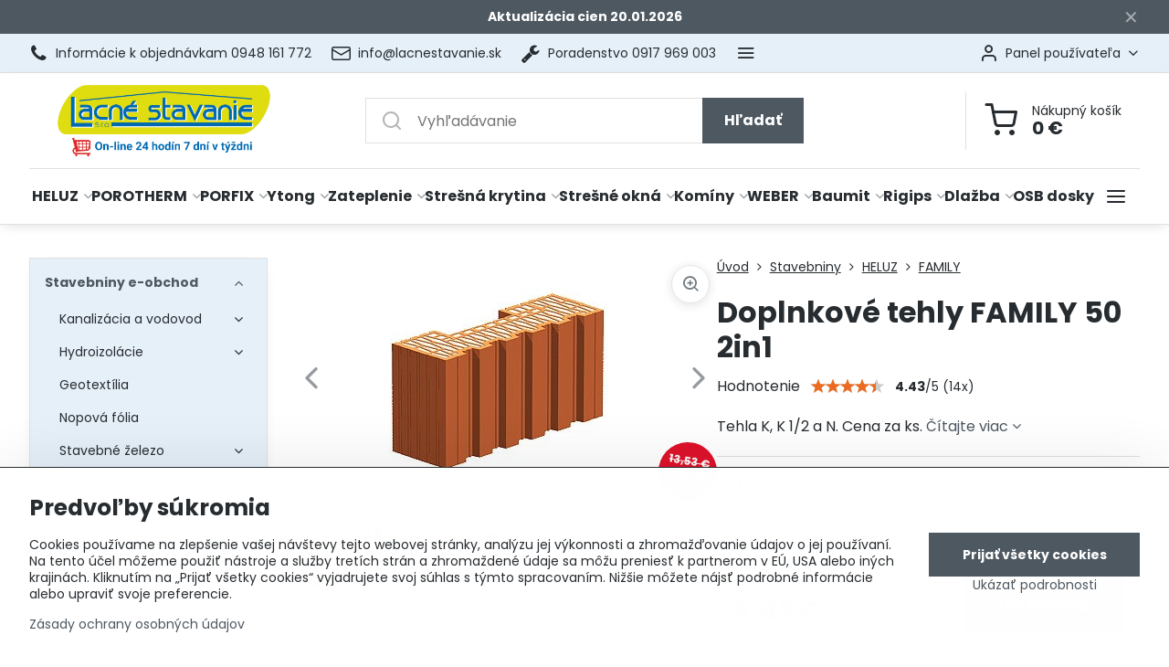

--- FILE ---
content_type: text/html; charset=UTF-8
request_url: https://www.lacnestavanie.sk/p-704/tehla-heluz-family-50-2in1-50-k-2in1-50-k-12-2in1-tehla-s-integrovanou-izolaciou
body_size: 50790
content:

<!DOCTYPE html>
<html  data-lang-code="sk" lang="sk" class="no-js s1-hasHeader1 s1-hasFixedMenu" data-lssid="a2593e7150b7">
    <head>
        <meta charset="utf-8">
        		<title>Tehla Heluz FAMILY 50 2in1</title>
        		<meta name="viewport" content="width=device-width, initial-scale=1" />
		         
<script data-privacy-group="script">
var FloxSettings = {
'cartItems': {},'cartProducts': {},'cartType': "slider",'loginType': "slider",'regformType': "slider",'langVer': "" 
}; 
 
</script>
<script data-privacy-group="script">
FloxSettings.img_size = { 'min': "50x50",'small': "120x120",'medium': "440x440",'large': "800x800",'max': "1600x1600",'product_antn': "440x440",'product_detail': "800x800" };
</script>
    <template id="privacy_iframe_info">
    <div class="floxIframeBlockedInfo" data-func-text="Funkčné" data-analytic-text="Analytické" data-ad-text="Marketingové" data-nosnippet="1">
    <div class="floxIframeBlockedInfo__common">
        <div class="likeH3">Externý obsah je blokovaný Voľbami súkromia</div>
        <p>Prajete si načítať externý obsah?</p>
    </div>
    <div class="floxIframeBlockedInfo__youtube">
        <div class="likeH3">Videá Youtube sú blokované Voľbami súkromia</div>
        <p>Prajete si načítať Youtube video?</p>
    </div>
    <div class="floxIframeBlockedInfo__buttons">
        <button class="button floxIframeBlockedInfo__once">Povoliť tentokrát</button>
        <button class="button floxIframeBlockedInfo__always" >Povoliť a zapamätať - súhlas s druhom cookie: </button>
    </div>
    <a class="floxIframeBlockedLink__common" href=""><i class="fa fa-external-link"></i> Otvoriť obsah v novom okne</a>
    <a class="floxIframeBlockedLink__youtube" href=""><i class="fa fa-external-link"></i> Otvoriť video v novom okne</a>
</div>
</template>
<script type="text/javascript" data-privacy-group="script">
FloxSettings.options={},FloxSettings.options.MANDATORY=1,FloxSettings.options.FUNC=2,FloxSettings.options.ANALYTIC=4,FloxSettings.options.AD=8;
FloxSettings.options.fullConsent=15;FloxSettings.options.maxConsent=15;FloxSettings.options.consent=0,localStorage.getItem("floxConsent")&&(FloxSettings.options.consent=parseInt(localStorage.getItem("floxConsent")));FloxSettings.options.sync=1;FloxSettings.google_consent2_options={},FloxSettings.google_consent2_options.AD_DATA=1,FloxSettings.google_consent2_options.AD_PERSON=2;FloxSettings.google_consent2_options.consent=-1,localStorage.getItem("floxGoogleConsent2")&&(FloxSettings.google_consent2_options.consent=parseInt(localStorage.getItem("floxGoogleConsent2")));const privacyIsYoutubeUrl=function(e){return e.includes("youtube.com/embed")||e.includes("youtube-nocookie.com/embed")},privacyIsGMapsUrl=function(e){return e.includes("google.com/maps/embed")||/maps\.google\.[a-z]{2,3}\/maps/i.test(e)},privacyGetPrivacyGroup=function(e){var t="";if(e.getAttribute("data-privacy-group")?t=e.getAttribute("data-privacy-group"):e.closest("*[data-privacy-group]")&&(t=e.closest("*[data-privacy-group]").getAttribute("data-privacy-group")),"IFRAME"===e.tagName){let r=e.src||"";privacyIsYoutubeUrl(r)&&(e.setAttribute("data-privacy-group","func"),t="func"),privacyIsGMapsUrl(r)&&(e.setAttribute("data-privacy-group","func"),t="func")}return"regular"===t&&(t="script"),t},privacyBlockScriptNode=function(e){e.type="javascript/blocked";let t=function(r){"javascript/blocked"===e.getAttribute("type")&&r.preventDefault(),e.removeEventListener("beforescriptexecute",t)};e.addEventListener("beforescriptexecute",t)},privacyHandleScriptTag=function(e){let t=privacyGetPrivacyGroup(e);if(t){if("script"===t)return;"mandatory"===t||"func"===t&&FloxSettings.options.consent&FloxSettings.options.FUNC||"analytic"===t&&FloxSettings.options.consent&FloxSettings.options.ANALYTIC||"ad"===t&&FloxSettings.options.consent&FloxSettings.options.AD||privacyBlockScriptNode(e)}else FloxSettings.options.allow_unclassified||privacyBlockScriptNode(e)},privacyShowPlaceholder=function(e){let t=privacyGetPrivacyGroup(e);var r=document.querySelector("#privacy_iframe_info").content.cloneNode(!0),i=r.querySelector(".floxIframeBlockedInfo__always");i.textContent=i.textContent+r.firstElementChild.getAttribute("data-"+t+"-text"),r.firstElementChild.setAttribute("data-"+t,"1"),r.firstElementChild.removeAttribute("data-func-text"),r.firstElementChild.removeAttribute("data-analytic-text"),r.firstElementChild.removeAttribute("data-ad-text");let o=e.parentNode.classList.contains("blockYoutube");if(e.style.height){let a=e.style.height,c=e.style.width;e.setAttribute("data-privacy-style-height",a),r.firstElementChild.style.setProperty("--iframe-h",a),r.firstElementChild.style.setProperty("--iframe-w",c),e.style.height="0"}else if(e.getAttribute("height")){let n=e.getAttribute("height").replace("px",""),l=e.getAttribute("width").replace("px","");e.setAttribute("data-privacy-height",n),n.includes("%")?r.firstElementChild.style.setProperty("--iframe-h",n):r.firstElementChild.style.setProperty("--iframe-h",n+"px"),l.includes("%")?r.firstElementChild.style.setProperty("--iframe-w",l):r.firstElementChild.style.setProperty("--iframe-w",l+"px"),e.setAttribute("height",0)}else if(o&&e.parentNode.style.maxHeight){let s=e.parentNode.style.maxHeight,p=e.parentNode.style.maxWidth;r.firstElementChild.style.setProperty("--iframe-h",s),r.firstElementChild.style.setProperty("--iframe-w",p)}let u=e.getAttribute("data-privacy-src")||"";privacyIsYoutubeUrl(u)?(r.querySelector(".floxIframeBlockedInfo__common").remove(),r.querySelector(".floxIframeBlockedLink__common").remove(),r.querySelector(".floxIframeBlockedLink__youtube").setAttribute("href",u.replace("/embed/","/watch?v="))):u?(r.querySelector(".floxIframeBlockedInfo__youtube").remove(),r.querySelector(".floxIframeBlockedLink__youtube").remove(),r.querySelector(".floxIframeBlockedLink__common").setAttribute("href",u)):(r.querySelector(".floxIframeBlockedInfo__once").remove(),r.querySelector(".floxIframeBlockedInfo__youtube").remove(),r.querySelector(".floxIframeBlockedLink__youtube").remove(),r.querySelector(".floxIframeBlockedLink__common").remove(),r.querySelector(".floxIframeBlockedInfo__always").classList.add("floxIframeBlockedInfo__always--reload")),e.parentNode.insertBefore(r,e.nextSibling),o&&e.parentNode.classList.add("blockYoutube--blocked")},privacyHidePlaceholderIframe=function(e){var t=e.nextElementSibling;if(t&&t.classList.contains("floxIframeBlockedInfo")){let r=e.parentNode.classList.contains("blockYoutube");r&&e.parentNode.classList.remove("blockYoutube--blocked"),e.getAttribute("data-privacy-style-height")?e.style.height=e.getAttribute("data-privacy-style-height"):e.getAttribute("data-privacy-height")?e.setAttribute("height",e.getAttribute("data-privacy-height")):e.classList.contains("invisible")&&e.classList.remove("invisible"),t.remove()}},privacyBlockIframeNode=function(e){var t=e.src||"";""===t&&e.getAttribute("data-src")&&(t=e.getAttribute("data-src")),e.setAttribute("data-privacy-src",t),e.removeAttribute("src"),!e.classList.contains("floxNoPrivacyPlaceholder")&&(!e.style.width||parseInt(e.style.width)>200)&&(!e.getAttribute("width")||parseInt(e.getAttribute("width"))>200)&&(!e.style.height||parseInt(e.style.height)>200)&&(!e.getAttribute("height")||parseInt(e.getAttribute("height"))>200)&&(!e.style.display||"none"!==e.style.display)&&(!e.style.visibility||"hidden"!==e.style.visibility)&&privacyShowPlaceholder(e)},privacyHandleIframeTag=function(e){let t=privacyGetPrivacyGroup(e);if(t){if("script"===t||"mandatory"===t)return;if("func"===t&&FloxSettings.options.consent&FloxSettings.options.FUNC)return;if("analytic"===t&&FloxSettings.options.consent&FloxSettings.options.ANALYTIC||"ad"===t&&FloxSettings.options.consent&FloxSettings.options.AD)return;privacyBlockIframeNode(e)}else{if(FloxSettings.options.allow_unclassified)return;privacyBlockIframeNode(e)}},privacyHandleYoutubeGalleryItem=function(e){if(!(FloxSettings.options.consent&FloxSettings.options.FUNC)){var t=e.closest(".gallery").getAttribute("data-preview-height"),r=e.getElementsByTagName("img")[0],i=r.getAttribute("src").replace(t+"/"+t,"800/800");r.classList.contains("flox-lazy-load")&&(i=r.getAttribute("data-src").replace(t+"/"+t,"800/800")),e.setAttribute("data-href",e.getAttribute("href")),e.setAttribute("href",i),e.classList.replace("ytb","ytbNoConsent")}},privacyBlockPrivacyElementNode=function(e){e.classList.contains("floxPrivacyPlaceholder")?(privacyShowPlaceholder(e),e.classList.add("invisible")):e.style.display="none"},privacyHandlePrivacyElementNodes=function(e){let t=privacyGetPrivacyGroup(e);if(t){if("script"===t||"mandatory"===t)return;if("func"===t&&FloxSettings.options.consent&FloxSettings.options.FUNC)return;if("analytic"===t&&FloxSettings.options.consent&FloxSettings.options.ANALYTIC||"ad"===t&&FloxSettings.options.consent&FloxSettings.options.AD)return;privacyBlockPrivacyElementNode(e)}else{if(FloxSettings.options.allow_unclassified)return;privacyBlockPrivacyElementNode(e)}};function privacyLoadScriptAgain(e){var t=document.getElementsByTagName("head")[0],r=document.createElement("script");r.src=e.getAttribute("src"),t.appendChild(r),e.parentElement.removeChild(e)}function privacyExecuteScriptAgain(e){var t=document.getElementsByTagName("head")[0],r=document.createElement("script");r.textContent=e.textContent,t.appendChild(r),e.parentElement.removeChild(e)}function privacyEnableScripts(){document.querySelectorAll('script[type="javascript/blocked"]').forEach(e=>{let t=privacyGetPrivacyGroup(e);(FloxSettings.options.consent&FloxSettings.options.ANALYTIC&&t.includes("analytic")||FloxSettings.options.consent&FloxSettings.options.AD&&t.includes("ad")||FloxSettings.options.consent&FloxSettings.options.FUNC&&t.includes("func"))&&(e.getAttribute("src")?privacyLoadScriptAgain(e):privacyExecuteScriptAgain(e))})}function privacyEnableIframes(){document.querySelectorAll("iframe[data-privacy-src]").forEach(e=>{let t=privacyGetPrivacyGroup(e);if(!(FloxSettings.options.consent&FloxSettings.options.ANALYTIC&&t.includes("analytic")||FloxSettings.options.consent&FloxSettings.options.AD&&t.includes("ad")||FloxSettings.options.consent&FloxSettings.options.FUNC&&t.includes("func")))return;privacyHidePlaceholderIframe(e);let r=e.getAttribute("data-privacy-src");e.setAttribute("src",r),e.removeAttribute("data-privacy-src")})}function privacyEnableYoutubeGalleryItems(){FloxSettings.options.consent&FloxSettings.options.FUNC&&(document.querySelectorAll(".ytbNoConsent").forEach(e=>{e.setAttribute("href",e.getAttribute("data-href")),e.classList.replace("ytbNoConsent","ytb")}),"function"==typeof initGalleryPlugin&&initGalleryPlugin())}function privacyEnableBlockedContent(e,t){document.querySelectorAll(".floxCaptchaCont").length&&(e&FloxSettings.options.FUNC)!=(t&FloxSettings.options.FUNC)?window.location.reload():(privacyEnableScripts(),privacyEnableIframes(),privacyEnableYoutubeGalleryItems(),"function"==typeof FloxSettings.privacyEnableScriptsCustom&&FloxSettings.privacyEnableScriptsCustom())}
function privacyUpdateConsent(){ FloxSettings.ga4&&"function"==typeof gtag&&gtag("consent","update",{ad_storage:FloxSettings.options.consent&FloxSettings.options.AD?"granted":"denied",analytics_storage:FloxSettings.options.consent&FloxSettings.options.ANALYTIC?"granted":"denied",functionality_storage:FloxSettings.options.consent&FloxSettings.options.FUNC?"granted":"denied",personalization_storage:FloxSettings.options.consent&FloxSettings.options.FUNC?"granted":"denied",security_storage:FloxSettings.options.consent&FloxSettings.options.FUNC?"granted":"denied",ad_user_data:FloxSettings.google_consent2_options.consent>-1&&FloxSettings.google_consent2_options.consent&FloxSettings.google_consent2_options.AD_DATA?"granted":"denied",ad_personalization:FloxSettings.google_consent2_options.consent>-1&&FloxSettings.google_consent2_options.consent&FloxSettings.google_consent2_options.AD_PERSON?"granted":"denied"});if(FloxSettings.sklik&&FloxSettings.sklik.active){var e={rtgId:FloxSettings.sklik.seznam_retargeting_id,consent:FloxSettings.options.consent&&FloxSettings.options.consent&FloxSettings.options.ANALYTIC?1:0};"category"===FloxSettings.sklik.pageType?(e.category=FloxSettings.sklik.category,e.pageType=FloxSettings.sklik.pageType):"offerdetail"===FloxSettings.sklik.pagetype&&(e.itemId=FloxSettings.sklik.itemId,e.pageType=FloxSettings.sklik.pageType),window.rc&&window.rc.retargetingHit&&window.rc.retargetingHit(e)}"function"==typeof loadCartFromLS&&"function"==typeof saveCartToLS&&(loadCartFromLS(),saveCartToLS());}
const observer=new MutationObserver(e=>{e.forEach(({addedNodes:e})=>{e.forEach(e=>{if(FloxSettings.options.consent!==FloxSettings.options.maxConsent){if(1===e.nodeType&&"SCRIPT"===e.tagName)return privacyHandleScriptTag(e);if(1===e.nodeType&&"IFRAME"===e.tagName)return privacyHandleIframeTag(e);if(1===e.nodeType&&"A"===e.tagName&&e.classList.contains("ytb"))return privacyHandleYoutubeGalleryItem(e);if(1===e.nodeType&&"SCRIPT"!==e.tagName&&"IFRAME"!==e.tagName&&e.classList.contains("floxPrivacyElement"))return privacyHandlePrivacyElementNodes(e)}1===e.nodeType&&(e.classList.contains("mainPrivacyModal")||e.classList.contains("mainPrivacyBar"))&&(FloxSettings.options.consent>0&&!FloxSettings.options.forceShow&&-1!==FloxSettings.google_consent2_options.consent?e.style.display="none":FloxSettings.options.consent>0&&-1===FloxSettings.google_consent2_options.consent?e.classList.add("hideBWConsentOptions"):-1!==FloxSettings.google_consent2_options.consent&&e.classList.add("hideGC2ConsentOptions"))})})});observer.observe(document.documentElement,{childList:!0,subtree:!0}),document.addEventListener("DOMContentLoaded",function(){observer.disconnect()});const createElementBackup=document.createElement;document.createElement=function(...e){if("script"!==e[0].toLowerCase())return createElementBackup.bind(document)(...e);let n=createElementBackup.bind(document)(...e);return n.setAttribute("data-privacy-group","script"),n};
</script>

<meta name="referrer" content="no-referrer-when-downgrade">


<link rel="canonical" href="https://www.lacnestavanie.sk/p-704/tehla-heluz-family-50-2in1-50-k-2in1-50-k-12-2in1-tehla-s-integrovanou-izolaciou">
    

<meta property="og:title" content="Tehla Heluz FAMILY 50 2in1">

<meta property="og:url" content="https://www.lacnestavanie.sk/p-704/tehla-heluz-family-50-2in1-50-k-2in1-50-k-12-2in1-tehla-s-integrovanou-izolaciou">
<meta property="og:description" content="">

<meta name="twitter:card" content="summary_large_image">
<meta name="twitter:title" content="Tehla Heluz FAMILY 50 2in1">
<meta name="twitter:description" content="">

    <meta property="og:locale" content="sk_SK">

        <meta property="og:type" content="product">
    <meta property="og:image" content="https://www.lacnestavanie.sk/resize/e/1200/630/files/heluz/family/family-38-k1-2-2in1.jpg">  
    <meta name="twitter:image" content="https://www.lacnestavanie.sk/resize/e/1200/630/files/heluz/family/family-38-k1-2-2in1.jpg">
    <link href="https://www.lacnestavanie.sk/resize/e/440/440/files/heluz/family/family-38-k1-2-2in1.jpg" rel="previewimage">
<script data-privacy-group="script" type="application/ld+json">
{
    "@context": "https://schema.org",
    "@type": "WebPage",
    "name": "Tehla Heluz FAMILY 50 2in1",
    "description": "",
    "image": "https://www.lacnestavanie.sk/resize/e/440/440/files/heluz/family/family-38-k1-2-2in1.jpg"}
</script>

<link rel="dns-prefetch" href="https://www.biznisweb.sk">
<link rel="preconnect" href="https://www.biznisweb.sk/" crossorigin>
<style type="text/css">
    

@font-face {
  font-family: 'Poppins';
  font-style: normal;
  font-display: swap;
  font-weight: 400;
  src: local(''),
       url('https://www.biznisweb.sk/templates/bw-fonts/poppins-v20-latin-ext_latin-regular.woff2') format('woff2'),
       url('https://www.biznisweb.sk/templates/bw-fonts/poppins-v20-latin-ext_latin-regular.woff') format('woff');
}


@font-face {
  font-family: 'Poppins';
  font-style: normal;
  font-display: swap;
  font-weight: 700;
  src: local(''),
       url('https://www.biznisweb.sk/templates/bw-fonts/poppins-v20-latin-ext_latin-700.woff2') format('woff2'),
       url('https://www.biznisweb.sk/templates/bw-fonts/poppins-v20-latin-ext_latin-700.woff') format('woff');
}
</style>

<link rel="preload" href="/erp-templates/skins/flat/universal/fonts/fontawesome-webfont.woff2" as="font" type="font/woff2" crossorigin>
<link href="/erp-templates/260119150435/universal.css" rel="stylesheet" type="text/css" media="all">  




<script data-privacy-group="mandatory">
    FloxSettings.trackerData = {
                    'cartIds': []
            };
    </script>    <!-- Global site tag (gtag.js) - Google Analytics -->
    <script async src="https://www.googletagmanager.com/gtag/js?id=G-MKJZSXFYLE" data-privacy-group="regular"></script>    
    <script data-privacy-group="regular">
        window.dataLayer = window.dataLayer || [];
        function gtag(){ dataLayer.push(arguments); }
        if(FloxSettings.options) {
          if(FloxSettings.options.consent) {
            gtag('consent', 'default', {
              'ad_storage': (FloxSettings.options.consent & FloxSettings.options.AD)?'granted':'denied',
              'analytics_storage': (FloxSettings.options.consent & FloxSettings.options.ANALYTIC)?'granted':'denied',
              'functionality_storage': (FloxSettings.options.consent & FloxSettings.options.FUNC)?'granted':'denied',
              'personalization_storage': (FloxSettings.options.consent & FloxSettings.options.FUNC)?'granted':'denied',
              'security_storage': (FloxSettings.options.consent & FloxSettings.options.FUNC)?'granted':'denied',
              'ad_user_data': ((FloxSettings.google_consent2_options.consent > -1) && FloxSettings.google_consent2_options.consent & FloxSettings.google_consent2_options.AD_DATA)?'granted':'denied',
              'ad_personalization': ((FloxSettings.google_consent2_options.consent > -1) && FloxSettings.google_consent2_options.consent & FloxSettings.google_consent2_options.AD_PERSON)?'granted':'denied',
              'wait_for_update': 500
            });  
          } else {
            gtag('consent', 'default', {
              'ad_storage': 'denied',
              'analytics_storage': 'denied',
              'functionality_storage': 'denied',
              'personalization_storage': 'denied',
              'security_storage': 'denied',
              'ad_user_data': 'denied',
              'ad_personalization': 'denied',
              'wait_for_update': 500
            });  
          }
        }
        gtag('js', new Date());
     
        gtag('set', { 'currency': 'EUR' }); 
      
    

    FloxSettings.ga4 = 1;
    FloxSettings.gtagID = 'G-MKJZSXFYLE';
    gtag('config', 'G-MKJZSXFYLE',{  'groups': 'ga4' });   

  
    </script>   
    <script type="text/javascript" website-id="D7741251-5522-EF11-86D4-7C1E520143BA" backend-url="https://popup-server.azurewebsites.net" id="notify-script" src="https://popup-server.azurewebsites.net/pixel/script" data-privacy-group="func"></script>
 
    <link rel="shortcut icon" href="/files/favicon/favicon-(2).ico">
    <link rel="icon" href="/files/favicon/favicon-(2).ico?refresh" type="image/x-icon">

		<script data-privacy-group="script">
			FloxSettings.cartType = "same_page";
			FloxSettings.loginType = "custom";
			FloxSettings.regformType = "custom";
		</script>
												<style>
			:root {
				--s1-accentTransparent: #4E586117;
				--s1-accentComplement: #fff;
				--s1-maccentComplement: #fff;
				--s1-menuBgComplementTransparent: #000b;
				--s1-menuBgComplementTransparent2: #0002;
				--s1-menuBgComplement: #000;
				--s1-accentDark: #272c30;
			}
		</style>

		</head>
<body class="s1-pt-product ">
    
    <noscript class="noprint">
        <div id="noscript">
            Javascript není prohlížečem podporován nebo je vypnutý. Pro zobrazení stránky tak, jak byla zamýšlena, použijte prohlížeč s podporou JavaScript.
            <br>Pomoc: <a href="https://www.enable-javascript.com/" target="_blank">Enable-Javascript.com</a>.
        </div>
    </noscript>
    
    <div class="oCont remodal-bg">
																								
								<aside class="s1-topInfo">
			<div class="iCont">
				<div class="s1-topInfo-close">✕</div>
						                        <div id="box-id-top_header_center" class="pagebox">
                                                            <div  id="block-6452" class="blockText box blockTextRight">
                                <div class="userHTMLContent">
        
    <p><strong><span style="color: #ffffff;">Aktualizácia cien 20.01.2026</span></strong></p>
</div>
	    </div>

                             
            </div> 
    
	
			</div>
		</aside>
	

	
	<section class="s1-headerTop s1-headerTop-style1 noprint">
		<div class="s1-cont flex ai-c">
							<div class="s1-headerTop-left">
					                        <div id="box-id-top_header_left" class="pagebox">
                                                        	<nav class="s1-topNav">
		<ul class="s1-topNav-items">
																				<li class="s1-topNav-item ">
						<a class="s1-topNav-link " href="tel: 0948 161 772" >
															        
    <i class="navIcon fa fa-phone fa-fw imgIcon50"></i>
    
														<span class="s1-topNav-linkText"> Informácie k objednávkam 0948 161 772</span>
						</a>
					</li>
																																							<li class="s1-topNav-item ">
						<a class="s1-topNav-link " href="mailto:info@lacnestavanie.sk" >
															    <i class="navIcon navIconBWSet imgIcon50"><svg xmlns="http://www.w3.org/2000/svg" width="34.079" height="24.679" viewBox="0 0 34.079 24.679" fill="currentColor">
  <path d="M48.018,22.66H21.982a4.027,4.027,0,0,0-4.022,4.022V43.318a4.028,4.028,0,0,0,4.022,4.022H48.018a4.028,4.028,0,0,0,4.022-4.022V26.682A4.027,4.027,0,0,0,48.018,22.66ZM21.982,25.084H48.018a1.6,1.6,0,0,1,1.6,1.6v.843L35.068,36.016l-14.684-8.7v-.629A1.6,1.6,0,0,1,21.982,25.084ZM48.018,44.916H21.982a1.6,1.6,0,0,1-1.6-1.6V30.128l14.061,8.336a1.208,1.208,0,0,0,1.229,0l13.942-8.137V43.318A1.6,1.6,0,0,1,48.018,44.916Z" transform="translate(-17.96 -22.66)"/>
</svg>
</i>

														<span class="s1-topNav-linkText">info@lacnestavanie.sk</span>
						</a>
					</li>
																								<li class="s1-topNav-item ">
						<a class="s1-topNav-link " href="tel:+421917969003" >
															        
    <i class="navIcon fa fa-wrench fa-fw imgIcon50"></i>
    
														<span class="s1-topNav-linkText">Poradenstvo 0917 969 003</span>
						</a>
					</li>
																								<li class="s1-topNav-item ">
						<a class="s1-topNav-link " href="https://www.lacnestavanie.sk/kontakt/certifikaty" >
															    <i class="navIcon navIconBWSet imgIcon50"><svg xmlns="http://www.w3.org/2000/svg" width="49.235" height="48.71" viewBox="0 0 49.235 48.71" fill="currentColor">
    <path d="M49.78,31.553A14.792,14.792,0,1,0,34.988,46.345,14.809,14.809,0,0,0,49.78,31.553ZM34.988,43.707A12.154,12.154,0,1,1,47.142,31.553,12.167,12.167,0,0,1,34.988,43.707Z" transform="translate(-10.383 -10.645)"/>
    <path d="M42.244,27.914l-4.188-.609L36.183,23.51a1.319,1.319,0,0,0-2.366,0l-1.873,3.795-4.188.609a1.319,1.319,0,0,0-.731,2.25l3.03,2.954-.715,4.171a1.319,1.319,0,0,0,1.914,1.391L35,36.71l3.746,1.97a1.32,1.32,0,0,0,1.914-1.391l-.715-4.171,3.03-2.954a1.319,1.319,0,0,0-.731-2.25Zm-4.638,3.8a1.317,1.317,0,0,0-.379,1.167l.381,2.22-1.994-1.048a1.324,1.324,0,0,0-1.228,0L32.392,35.1l.381-2.22a1.32,1.32,0,0,0-.38-1.167L30.78,30.14l2.23-.324A1.318,1.318,0,0,0,34,29.094l1-2.02L36,29.1a1.319,1.319,0,0,0,.993.721l2.23.324Z" transform="translate(-10.383 -10.645)"/>
    <path d="M59.371,50.736,52.1,40.6l.816-.365a3.646,3.646,0,0,0,1.674-5.142l-1.731-3.022a1.014,1.014,0,0,1,0-1l1.731-3.02A3.647,3.647,0,0,0,52.916,22.9l-3.175-1.421a1.014,1.014,0,0,1-.591-.813L48.776,17.2a3.649,3.649,0,0,0-4.369-3.178l-3.413.71a1.007,1.007,0,0,1-.952-.31L37.7,11.843a3.646,3.646,0,0,0-5.4,0l-2.339,2.581a1.018,1.018,0,0,1-.953.31l-3.413-.71A3.647,3.647,0,0,0,21.224,17.2l-.374,3.464a1.012,1.012,0,0,1-.591.812L17.083,22.9a3.646,3.646,0,0,0-1.674,5.142l1.731,3.021a1.011,1.011,0,0,1,0,1l-1.731,3.02a3.646,3.646,0,0,0,1.674,5.142l.817.366L10.629,50.736a1.319,1.319,0,0,0,1.054,2.087l5.915.085,2.4,5.643a1.318,1.318,0,0,0,1.074.8,1.311,1.311,0,0,0,1.218-.55l7.026-9.954a1.312,1.312,0,0,0,.193-.423,1.008,1.008,0,0,1,.453.286l2.339,2.58a3.653,3.653,0,0,0,2.7,1.2h0a3.654,3.654,0,0,0,2.7-1.2l2.34-2.581a1,1,0,0,1,.453-.284,1.331,1.331,0,0,0,.192.421L47.714,58.8a1.32,1.32,0,0,0,2.292-.246l2.4-5.643,5.915-.085a1.319,1.319,0,0,0,1.054-2.087ZM21.5,55.34,19.69,51.087a1.32,1.32,0,0,0-1.2-.8l-4.25-.061,6.105-8.515a1.006,1.006,0,0,1,.5.756l.375,3.464a3.648,3.648,0,0,0,4.369,3.179l.356-.075Zm16.59-8.406-2.339,2.58a1.007,1.007,0,0,1-1.494,0l-2.339-2.581a3.662,3.662,0,0,0-2.708-1.2,3.609,3.609,0,0,0-.737.076l-3.414.709a1.01,1.01,0,0,1-1.208-.878l-.375-3.465a3.66,3.66,0,0,0-2.136-2.936l-3.175-1.422A1.008,1.008,0,0,1,17.7,36.4l1.731-3.021a3.659,3.659,0,0,0,0-3.626L17.7,26.73a1.008,1.008,0,0,1,.463-1.422l3.176-1.421a3.66,3.66,0,0,0,2.135-2.937l.375-3.464a1.01,1.01,0,0,1,1.209-.879l3.413.71A3.663,3.663,0,0,0,31.914,16.2l2.339-2.58a1.031,1.031,0,0,1,1.494,0l2.339,2.58a3.66,3.66,0,0,0,3.445,1.122l3.414-.709a1.008,1.008,0,0,1,1.208.879l.375,3.464a3.66,3.66,0,0,0,2.135,2.936l3.176,1.421a1.008,1.008,0,0,1,.462,1.423L50.57,29.752a3.659,3.659,0,0,0,0,3.626L52.3,36.4a1.008,1.008,0,0,1-.462,1.423l-3.176,1.421a3.657,3.657,0,0,0-2.135,2.936l-.376,3.465a1.008,1.008,0,0,1-1.208.878l-3.414-.709A3.663,3.663,0,0,0,38.086,46.934Zm13.419,3.349a1.321,1.321,0,0,0-1.2.8L48.5,55.34l-4.452-6.309.356.075a3.648,3.648,0,0,0,4.368-3.179l.375-3.464a1.008,1.008,0,0,1,.5-.756l6.105,8.515Z" transform="translate(-10.383 -10.645)"/>
</svg>
</i>

														<span class="s1-topNav-linkText">Certifikácia bezpečný nákup</span>
						</a>
					</li>
																								<li class="s1-topNav-item ">
						<a class="s1-topNav-link " href="/kontakt" >
															        
    <i class="navIcon fa fa-comment-o fa-fw imgIcon50"></i>
    
														<span class="s1-topNav-linkText">Kontakty</span>
						</a>
					</li>
									</ul>
	</nav>

                             
            </div> 
    
				</div>
										<div class="s1-headerTop-right flex ml-a">
											<div class="s1-dropDown s1-loginDropdown">
	<a href="/e/login" class="s1-dropDown-toggler">
		<i class="s1-icon s1-icon-user s1-dropDown-icon" aria-hidden="true"></i>
		<span class="s1-dropDown-title">Panel používateľa</span>
		<i class="fa fa-angle-down s1-dropDown-arrow"></i>
	</a>
	<ul class="s1-dropDown-items">
				<li class="s1-dropDown-item">
			<a class="s1-dropDown-link" href="/e/login" data-remodal-target="s1-acc">
				<i class="s1-icon s1-icon-log-in s1-dropDown-icon"></i>
				<span class="s1-dropDown-title">Prihlásiť sa</span>
			</a>
		</li>
						<li class="s1-dropDown-item">
			<a class="s1-dropDown-link" href="/e/account/register">
				<i class="s1-icon s1-icon-user-plus s1-dropDown-icon"></i>
				<span class="s1-dropDown-title">Registrácia</span>
			</a>
		</li>
    		</ul>
</div>

														</div>
					</div>
	</section>
<header class="s1-header s1-header-style1  noprint">
	<section class="s1-header-cont s1-cont flex">
		<div class="s1-header-logo">
							<a class="s1-imglogo" href="/"><img src="/files/firemne/nove/on-line-24-hodin-7-dni-v-tyzdni-logo.png" alt="Logo"></a>
					</div>
		<div class="s1-header-actions flex">
						<div class="s1-header-search">
				<!-- search activator -->
				<div class="s1-header-action m-hide">
					<a href="/e/search" title="Hľadať" class="s1-header-actionLink s1-searchActivatorJS"><i class="s1-icon s1-icon-search"></i></a>
				</div>
					<form action="/e/search" method="get" class="siteSearchForm s1-topSearch-form">
		<div class="siteSearchCont s1-topSearch">
			<label class="s1-siteSearch-label flex">
				<i class="s1-icon s1-icon-search rm-hide"></i>
				<input data-pages="Stránky" data-products="Produkty" data-categories="Kategórie" data-news="Novinky" data-brands="Výrobca" class="siteSearchInput" id="s1-small-search" placeholder="Vyhľadávanie" name="word" type="text" value="">
				<button class="button" type="submit">Hľadať</button>
			</label>
		</div>
	</form>

			</div>
			
												<!-- cart -->
			<div class="s1-headerCart-outer">
				            
    		<div class="s1-header-action s1-headerCart">
			<a class="s1-header-actionLink smallCart" href="/e/cart/index" title="Nákupný košík">
				<i class="s1-icon s1-icon-shopping-cart"></i>
				<span class="smallCartItems buttonCartInvisible invisible">0</span>
				<div class="s1-scText rl-hide">
					<span class="s1-scTitle">Nákupný košík</span>
					<span class="smallCartTotal smallCartPrice" data-pieces="0">0 €</span>
				</div>
			</a>
			<div id="s1-customSmallCartCont" class="s1-smallCart-wrapper"></div>
		</div>
    
			</div>
			<!-- menu -->
						<div class="s1-header-action l-hide">
				<button aria-label="Menu" class="s1-header-actionLink s1-menuActivatorJS"><i class="s1-icon s1-icon-menu"></i></button>
			</div>
					</div>
	</section>
		<div class="s1-menu-section ">
					<div class="s1-menu-overlay s1-menuActivatorJS l-hide"></div>
			<div class="s1-menu-wrapper">
				<div class="s1-menu-header l-hide">
					Menu
					<span class="s1-menuClose s1-menuActivatorJS">✕</span>
				</div>
				<div class="s1-menu-cont s1-cont">
											                        <div id="box-id-flox_main_menu" class="pagebox">
                                                        																					<nav class="s1-menu s1-menu-center ">
						<ul class="s1-menu-items">
														
																																																																																																
											<li class="s1-menu-item  hasSubmenu s1-sub-dropdown ">
							<a class="s1-menu-link " href="/heluz">
																<span>HELUZ</span>
								<i class="s1-menuChevron fa fa-angle-right"></i>							</a>
															<ul class="s1-submenu-items level-1">
								<li class="s1-submenu-item level-1    ">
															<a href="/heluz/priebeh-dodavky-heluz" class="s1-submenu-link ">
						<span>Priebeh dodávky </span>
											</a>
									</li>
								<li class="s1-submenu-item level-1    ">
															<a href="/heluz/family" class="s1-submenu-link ">
						<span>HELUZ FAMILY</span>
											</a>
									</li>
								<li class="s1-submenu-item level-1    ">
															<a href="/heluz/plus" class="s1-submenu-link ">
						<span>HELUZ PLUS</span>
											</a>
									</li>
								<li class="s1-submenu-item level-1    ">
															<a href="/heluz/nature-energy" class="s1-submenu-link ">
						<span>NATURE Energy </span>
											</a>
									</li>
								<li class="s1-submenu-item level-1    ">
															<a href="/heluz/prieckove-tehly" class="s1-submenu-link ">
						<span>Priečkovky</span>
											</a>
									</li>
								<li class="s1-submenu-item level-1    ">
															<a href="/heluz/preklady-ploche" class="s1-submenu-link ">
						<span>Preklady HELUZ </span>
											</a>
									</li>
								<li class="s1-submenu-item level-1    ">
															<a href="/heluz/preklady-nosne" class="s1-submenu-link ">
						<span>Nosné preklady </span>
											</a>
									</li>
								<li class="s1-submenu-item level-1    ">
															<a href="/heluz/roletove-preklady" class="s1-submenu-link ">
						<span>Roletové preklady </span>
											</a>
									</li>
								<li class="s1-submenu-item level-1    ">
															<a href="/heluz/akusticke-tehly" class="s1-submenu-link ">
						<span>Akustické tehly</span>
											</a>
									</li>
								<li class="s1-submenu-item level-1    ">
															<a href="/heluz/vencove-tehly" class="s1-submenu-link ">
						<span>Vencové tehly</span>
											</a>
									</li>
								<li class="s1-submenu-item level-1    ">
															<a href="/heluz/stropy-miako" class="s1-submenu-link ">
						<span>Stropy MIAKO</span>
											</a>
									</li>
								<li class="s1-submenu-item level-1    ">
															<a href="/heluz/lepidlo-a-omietky" class="s1-submenu-link ">
						<span>Lepidlá a omietky HELUZ</span>
											</a>
									</li>
								<li class="s1-submenu-item level-1    ">
															<a href="/heluz/pomocky" class="s1-submenu-link ">
						<span>Pomôcky</span>
											</a>
									</li>
								<li class="s1-submenu-item level-1    ">
															<a href="/heluz/tabulka-zateplovacich-systemov-heluz" class="s1-submenu-link ">
						<span>Tabuľka zatepľovacích systémov</span>
											</a>
									</li>
								<li class="s1-submenu-item level-1    ">
															<a href="/heluz/dodacie-podmienky" class="s1-submenu-link ">
						<span>Dodacie podmienky </span>
											</a>
									</li>
								<li class="s1-submenu-item level-1    ">
															<a href="/heluz/zarucne-podmienky" class="s1-submenu-link ">
						<span>Záručné podmienky</span>
											</a>
									</li>
								<li class="s1-submenu-item level-1    ">
															<a href="/heluz/zakladanie-stavieb" class="s1-submenu-link ">
						<span>Založenie stavby</span>
											</a>
									</li>
											</ul>
													</li>
																			
																																																																																																
											<li class="s1-menu-item  hasSubmenu s1-sub-dropdown ">
							<a class="s1-menu-link " href="/porotherm">
																<span>POROTHERM</span>
								<i class="s1-menuChevron fa fa-angle-right"></i>							</a>
															<ul class="s1-submenu-items level-1">
								<li class="s1-submenu-item level-1    ">
															<a href="/porotherm/obvodove-tehly" class="s1-submenu-link ">
						<span>Tehly Porotherm PROFI</span>
											</a>
									</li>
								<li class="s1-submenu-item level-1    ">
															<a href="/porotherm/nosne-tehly" class="s1-submenu-link ">
						<span>Tehly Porotherm T</span>
											</a>
									</li>
								<li class="s1-submenu-item level-1    ">
															<a href="/porotherm/aku-tehly" class="s1-submenu-link ">
						<span>Akustické tehly</span>
											</a>
									</li>
								<li class="s1-submenu-item level-1    ">
															<a href="/porotherm/keramicke-preklady" class="s1-submenu-link ">
						<span>Preklady Porotherm</span>
											</a>
									</li>
								<li class="s1-submenu-item level-1    ">
															<a href="/porotherm/strop-porotherm" class="s1-submenu-link ">
						<span>Stropný systém </span>
											</a>
									</li>
								<li class="s1-submenu-item level-1    ">
															<a href="/porotherm/dodacie-podmienky" class="s1-submenu-link ">
						<span>Dodacie podmienky </span>
											</a>
									</li>
											</ul>
													</li>
																			
																																																																																																
											<li class="s1-menu-item  hasSubmenu s1-sub-dropdown ">
							<a class="s1-menu-link " href="/porfix">
																<span>PORFIX</span>
								<i class="s1-menuChevron fa fa-angle-right"></i>							</a>
															<ul class="s1-submenu-items level-1">
								<li class="s1-submenu-item level-1    ">
															<a href="/porfix/tvarnice" class="s1-submenu-link ">
						<span>Tvárnice PORFIX</span>
											</a>
									</li>
								<li class="s1-submenu-item level-1    ">
															<a href="/porfix/porfix-premium" class="s1-submenu-link ">
						<span>PORFIX Premium</span>
											</a>
									</li>
								<li class="s1-submenu-item level-1    ">
															<a href="/porfix/prieckovky" class="s1-submenu-link ">
						<span>Priečkovky PORFIX</span>
											</a>
									</li>
								<li class="s1-submenu-item level-1    ">
															<a href="/porfix/u-profily" class="s1-submenu-link ">
						<span>U-profil PORFIX</span>
											</a>
									</li>
								<li class="s1-submenu-item level-1    ">
															<a href="/porfix/stropny-system" class="s1-submenu-link ">
						<span>Stropný systém PORFIX</span>
											</a>
									</li>
								<li class="s1-submenu-item level-1    ">
															<a href="/porfix/preklady" class="s1-submenu-link ">
						<span>Samonosné preklady </span>
											</a>
									</li>
								<li class="s1-submenu-item level-1    ">
															<a href="/porfix/nosne-preklady" class="s1-submenu-link ">
						<span>Nosné preklady </span>
											</a>
									</li>
								<li class="s1-submenu-item level-1    ">
															<a href="/porfix/lepidlo" class="s1-submenu-link ">
						<span>Lepidlo a príslušenstvo</span>
											</a>
									</li>
								<li class="s1-submenu-item level-1    ">
															<a href="/porfix/dodacie-podmienky" class="s1-submenu-link ">
						<span>Dodacie podmienky</span>
											</a>
									</li>
											</ul>
													</li>
																			
																																																																																																
											<li class="s1-menu-item  hasSubmenu s1-sub-dropdown ">
							<a class="s1-menu-link " href="/ytong">
																<span>Ytong</span>
								<i class="s1-menuChevron fa fa-angle-right"></i>							</a>
															<ul class="s1-submenu-items level-1">
								<li class="s1-submenu-item level-1    ">
															<a href="/ytong/ytong-start" class="s1-submenu-link ">
						<span>Zakladacie tvárnice</span>
											</a>
									</li>
								<li class="s1-submenu-item level-1    ">
															<a href="/ytong/lambda-yq" class="s1-submenu-link ">
						<span>Lambda YQ</span>
											</a>
									</li>
								<li class="s1-submenu-item level-1    ">
															<a href="/ytong/klasik" class="s1-submenu-link ">
						<span>Ytong Klasik</span>
											</a>
									</li>
								<li class="s1-submenu-item level-1    ">
															<a href="/ytong/ytong-statik-p4-550" class="s1-submenu-link ">
						<span>Ytong Statik</span>
											</a>
									</li>
								<li class="s1-submenu-item level-1    ">
															<a href="/ytong/prieckovky" class="s1-submenu-link ">
						<span>Priečkovky </span>
											</a>
									</li>
								<li class="s1-submenu-item level-1    ">
															<a href="/ytong/u-profil" class="s1-submenu-link ">
						<span>U-profily</span>
											</a>
									</li>
								<li class="s1-submenu-item level-1    ">
															<a href="/ytong/nosne-preklady" class="s1-submenu-link ">
						<span>Preklady a trámce</span>
											</a>
									</li>
								<li class="s1-submenu-item level-1    ">
															<a href="/ytong/schodiskove-dielce" class="s1-submenu-link ">
						<span>Schody z Ytongu</span>
											</a>
									</li>
								<li class="s1-submenu-item level-1    ">
															<a href="/ytong/montovany-strop" class="s1-submenu-link ">
						<span>Montovaný strop</span>
											</a>
									</li>
								<li class="s1-submenu-item level-1    ">
															<a href="/ytong/vencova-tvarnica" class="s1-submenu-link ">
						<span>Pilierové tvárnice</span>
											</a>
									</li>
								<li class="s1-submenu-item level-1    ">
															<a href="/ytong/multipor" class="s1-submenu-link ">
						<span>Multipor</span>
											</a>
									</li>
								<li class="s1-submenu-item level-1    ">
															<a href="/ytong/silka" class="s1-submenu-link ">
						<span>Silka </span>
											</a>
									</li>
								<li class="s1-submenu-item level-1    ">
															<a href="/ytong/malty" class="s1-submenu-link ">
						<span>Malty </span>
											</a>
									</li>
								<li class="s1-submenu-item level-1    ">
															<a href="/ytong/naradie" class="s1-submenu-link ">
						<span>Náradie YTONG</span>
											</a>
									</li>
								<li class="s1-submenu-item level-1    ">
															<a href="/ytong/dodacie-podmienky" class="s1-submenu-link ">
						<span>Dodacie podmienky</span>
											</a>
									</li>
								<li class="s1-submenu-item level-1    ">
															<a href="/ytong/sluzby" class="s1-submenu-link ">
						<span>Služby YTONG</span>
											</a>
									</li>
											</ul>
													</li>
																			
																																																																																																
											<li class="s1-menu-item  hasSubmenu s1-sub-dropdown ">
							<a class="s1-menu-link " href="/tepelne-izolacie">
																<span>Zateplenie</span>
								<i class="s1-menuChevron fa fa-angle-right"></i>							</a>
															<ul class="s1-submenu-items level-1">
								<li class="s1-submenu-item level-1    ">
															<a href="/tepelne-izolacie/fasadna-vata" class="s1-submenu-link ">
						<span>Fasádna vata</span>
											</a>
									</li>
								<li class="s1-submenu-item level-1    ">
															<a href="/tepelne-izolacie/polystyren-isover" class="s1-submenu-link ">
						<span>Polystyrény ISOVER</span>
											</a>
									</li>
								<li class="s1-submenu-item level-1    ">
															<a href="/tepelne-izolacie/isover" class="s1-submenu-link ">
						<span>Izolácie ISOVER</span>
											</a>
									</li>
								<li class="s1-submenu-item level-1    ">
															<a href="/tepelne-izolacie/knauf" class="s1-submenu-link ">
						<span>KNAUF INSULATION   </span>
											</a>
									</li>
								<li class="s1-submenu-item level-1    ">
															<a href="/tepelne-izolacie/rotaflex" class="s1-submenu-link ">
						<span>ROTAFLEX / WOOLARD</span>
											</a>
									</li>
								<li class="s1-submenu-item level-1    ">
															<a href="/tepelne-izolacie/zateplovacie-prislusenstvo" class="s1-submenu-link ">
						<span>Príslušenstvo fasáda</span>
											</a>
									</li>
								<li class="s1-submenu-item level-1    ">
															<a href="/tepelne-izolacie/zateplenie-eps" class="s1-submenu-link ">
						<span>Balíčky zateplenia EPS</span>
											</a>
									</li>
								<li class="s1-submenu-item level-1    ">
															<a href="/tepelne-izolacie/zateplenie-vata" class="s1-submenu-link ">
						<span>Balíčky zateplenia vatou</span>
											</a>
									</li>
								<li class="s1-submenu-item level-1    ">
															<a href="/tepelne-izolacie/prislusenstvo-plocha-strecha" class="s1-submenu-link ">
						<span>Príslušenstvo plochá strecha</span>
											</a>
									</li>
											</ul>
													</li>
																			
										
																			
																																																																																																
											<li class="s1-menu-item  hasSubmenu s1-sub-dropdown ">
							<a class="s1-menu-link " href="/stresna-krytina">
																<span>Strešná krytina</span>
								<i class="s1-menuChevron fa fa-angle-right"></i>							</a>
															<ul class="s1-submenu-items level-1">
								<li class="s1-submenu-item level-1    ">
															<a href="/stresna-krytina/mediterran" class="s1-submenu-link ">
						<span>Škridla Terran</span>
											</a>
									</li>
								<li class="s1-submenu-item level-1    ">
															<a href="/stresna-krytina/bramac" class="s1-submenu-link ">
						<span>Strecha Bramac</span>
											</a>
									</li>
								<li class="s1-submenu-item level-1    ">
															<a href="/stresna-krytina/lindab" class="s1-submenu-link ">
						<span>Plechová ROVA</span>
											</a>
									</li>
								<li class="s1-submenu-item level-1    ">
															<a href="/stresna-krytina/tondach" class="s1-submenu-link ">
						<span>Škridla Tondach</span>
											</a>
									</li>
								<li class="s1-submenu-item level-1    ">
															<a href="/stresna-krytina/plocha-strecha" class="s1-submenu-link ">
						<span>Plochá strecha</span>
											</a>
									</li>
								<li class="s1-submenu-item level-1    ">
															<a href="/stresna-krytina/stresne-folie-a-pasky" class="s1-submenu-link ">
						<span>Strešné fólie a pásky</span>
											</a>
									</li>
								<li class="s1-submenu-item level-1    ">
															<a href="/stresna-krytina/odkvapovy-system" class="s1-submenu-link ">
						<span>Odkvapový systém</span>
											</a>
									</li>
											</ul>
													</li>
																			
																																																																																																
											<li class="s1-menu-item  hasSubmenu s1-sub-dropdown ">
							<a class="s1-menu-link " href="/stresne-okna">
																<span>Strešné okná</span>
								<i class="s1-menuChevron fa fa-angle-right"></i>							</a>
															<ul class="s1-submenu-items level-1">
								<li class="s1-submenu-item level-1    ">
															<a href="/stresne-okna/velux" class="s1-submenu-link ">
						<span>VELUX strešné okná</span>
											</a>
									</li>
								<li class="s1-submenu-item level-1    ">
															<a href="/stresne-okna/stresne-okna-dakea" class="s1-submenu-link ">
						<span>Strešné okná Dakea</span>
											</a>
									</li>
								<li class="s1-submenu-item level-1    ">
															<a href="/stresne-okna/fakro" class="s1-submenu-link ">
						<span>FAKRO strešné okná</span>
											</a>
									</li>
								<li class="s1-submenu-item level-1    ">
															<a href="/stresne-okna/rooflite" class="s1-submenu-link ">
						<span>Strešné okná RoofLITE</span>
											</a>
									</li>
								<li class="s1-submenu-item level-1    ">
															<a href="/stresne-okna/podkrovne-schody" class="s1-submenu-link ">
						<span>Schody na povalu</span>
											</a>
									</li>
								<li class="s1-submenu-item level-1    ">
															<a href="/stresne-okna/stresne-okna-do-plochych-striech" class="s1-submenu-link ">
						<span>Okná do plochých striech</span>
											</a>
									</li>
								<li class="s1-submenu-item level-1    ">
															<a href="/stresne-okna/svetlovod" class="s1-submenu-link ">
						<span>Svetlovody</span>
											</a>
									</li>
								<li class="s1-submenu-item level-1    ">
															<a href="/stresne-okna/rolety-zaluzie-a-markizy" class="s1-submenu-link ">
						<span>Rolety, žálúzie a markízy</span>
											</a>
									</li>
								<li class="s1-submenu-item level-1    ">
															<a href="/stresne-okna/elektricke-a-solarne-okna" class="s1-submenu-link ">
						<span>Elektrické a solárne okná</span>
											</a>
									</li>
											</ul>
													</li>
																			
																																																																																																
											<li class="s1-menu-item  hasSubmenu s1-sub-dropdown ">
							<a class="s1-menu-link " href="/kominy">
																<span>Komíny</span>
								<i class="s1-menuChevron fa fa-angle-right"></i>							</a>
															<ul class="s1-submenu-items level-1">
								<li class="s1-submenu-item level-1    ">
															<a href="/kominy/schiedel-stabil" class="s1-submenu-link ">
						<span>Schiedel Stabil</span>
											</a>
									</li>
								<li class="s1-submenu-item level-1    ">
															<a href="/kominy/schiedel-uni-plus" class="s1-submenu-link ">
						<span>Uni Advanced</span>
											</a>
									</li>
								<li class="s1-submenu-item level-1    ">
															<a href="/kominy/schiedel-absolut" class="s1-submenu-link ">
						<span>Schiedel Absolut</span>
											</a>
									</li>
								<li class="s1-submenu-item level-1    ">
															<a href="/kominy/schiedel-kombigas" class="s1-submenu-link ">
						<span>Schiedel Kombigas</span>
											</a>
									</li>
								<li class="s1-submenu-item level-1    ">
															<a href="/kominy/leier-smart" class="s1-submenu-link ">
						<span>LEIER Smart</span>
											</a>
									</li>
								<li class="s1-submenu-item level-1    ">
															<a href="/kominy/leier-ecoplus" class="s1-submenu-link ">
						<span>LEIER Ecoplus</span>
											</a>
									</li>
								<li class="s1-submenu-item level-1    ">
															<a href="/kominy/leier-multikeram-las" class="s1-submenu-link ">
						<span>LEIER Multikeram LAS</span>
											</a>
									</li>
								<li class="s1-submenu-item level-1    ">
															<a href="/kominy/dodacie-podmienky-schiedel" class="s1-submenu-link ">
						<span>Dodacie podmienky Schiedel</span>
											</a>
									</li>
											</ul>
													</li>
																			
																																																																																																
											<li class="s1-menu-item  hasSubmenu s1-sub-dropdown ">
							<a class="s1-menu-link " href="/weber">
																<span>WEBER</span>
								<i class="s1-menuChevron fa fa-angle-right"></i>							</a>
															<ul class="s1-submenu-items level-1">
								<li class="s1-submenu-item level-1    ">
															<a href="/weber/fasadne-omietky" class="s1-submenu-link ">
						<span>Fasádne omietky Weber</span>
											</a>
									</li>
								<li class="s1-submenu-item level-1    ">
															<a href="/weber/lepiace-malty" class="s1-submenu-link ">
						<span>Lepiace malty Weber</span>
											</a>
									</li>
								<li class="s1-submenu-item level-1    ">
															<a href="/weber/fasadne-natery" class="s1-submenu-link ">
						<span>Fasádne nátery</span>
											</a>
									</li>
								<li class="s1-submenu-item level-1    ">
															<a href="/weber/vnutorne-natery" class="s1-submenu-link ">
						<span>Vnútorné nátery</span>
											</a>
									</li>
								<li class="s1-submenu-item level-1    ">
															<a href="/weber/samonivelacne-hmoty" class="s1-submenu-link ">
						<span>Samonivelačné hmoty</span>
											</a>
									</li>
								<li class="s1-submenu-item level-1    ">
															<a href="/weber/lepidla-na-obklady-a-dlazby" class="s1-submenu-link ">
						<span>Lepenie obkladov a dlažieb</span>
											</a>
									</li>
								<li class="s1-submenu-item level-1    ">
															<a href="/weber/dodacie-podmienky" class="s1-submenu-link ">
						<span>Dodacie podmienky</span>
											</a>
									</li>
											</ul>
													</li>
																			
																																																																																																
											<li class="s1-menu-item  hasSubmenu s1-sub-dropdown ">
							<a class="s1-menu-link " href="/baumit">
																<span>Baumit</span>
								<i class="s1-menuChevron fa fa-angle-right"></i>							</a>
															<ul class="s1-submenu-items level-1">
								<li class="s1-submenu-item level-1    ">
															<a href="/baumit/open" class="s1-submenu-link ">
						<span>Zateplenie  Baumit OPEN</span>
											</a>
									</li>
								<li class="s1-submenu-item level-1    ">
															<a href="/baumit/star" class="s1-submenu-link ">
						<span>Fasáda BAUMIT STAR EPS</span>
											</a>
									</li>
								<li class="s1-submenu-item level-1    ">
															<a href="/baumit/baumit-star-mineral" class="s1-submenu-link ">
						<span>Fasáda Baumit MINERAL</span>
											</a>
									</li>
								<li class="s1-submenu-item level-1    ">
															<a href="/baumit/pro" class="s1-submenu-link ">
						<span>BAUMIT PRO</span>
											</a>
									</li>
								<li class="s1-submenu-item level-1    ">
															<a href="/baumit/lepiace-malty" class="s1-submenu-link ">
						<span>Lepiace malty</span>
											</a>
									</li>
								<li class="s1-submenu-item level-1    ">
															<a href="/baumit/fasadne-omietky" class="s1-submenu-link ">
						<span>Fasádna omietka</span>
											</a>
									</li>
								<li class="s1-submenu-item level-1    ">
															<a href="/baumit/potery-a-stierky" class="s1-submenu-link ">
						<span>Potery a stierky</span>
											</a>
									</li>
								<li class="s1-submenu-item level-1    ">
															<a href="/baumit/fasadne-farby" class="s1-submenu-link ">
						<span>Fasádne farby </span>
											</a>
									</li>
								<li class="s1-submenu-item level-1    ">
															<a href="/baumit/mozaikove-omietky" class="s1-submenu-link ">
						<span>Mozaikové omietky</span>
											</a>
									</li>
								<li class="s1-submenu-item level-1    ">
															<a href="/baumit/zateplovacie-systemy-prislusenstvo" class="s1-submenu-link ">
						<span>Príslušenstvo</span>
											</a>
									</li>
								<li class="s1-submenu-item level-1    ">
															<a href="/baumit/vzorkovnik-farieb-baumit-life" class="s1-submenu-link ">
						<span>Baumit vzorkovník</span>
											</a>
									</li>
								<li class="s1-submenu-item level-1    ">
															<a href="/baumit/dodacie-podmienky" class="s1-submenu-link ">
						<span>Dodacie podmienky BAUMIT</span>
											</a>
									</li>
								<li class="s1-submenu-item level-1    ">
															<a href="/baumit/baumit-klima" class="s1-submenu-link ">
						<span>Baumit KLIMA </span>
											</a>
									</li>
											</ul>
													</li>
																			
																																																																																																
											<li class="s1-menu-item  hasSubmenu s1-sub-dropdown ">
							<a class="s1-menu-link " href="/rigips">
																<span>Rigips</span>
								<i class="s1-menuChevron fa fa-angle-right"></i>							</a>
															<ul class="s1-submenu-items level-1">
								<li class="s1-submenu-item level-1    ">
															<a href="/rigips/sadrokarton-rigips" class="s1-submenu-link ">
						<span>Sadrokartón Rigips</span>
											</a>
									</li>
								<li class="s1-submenu-item level-1    ">
															<a href="/rigips/stenove-a-stropne-profily" class="s1-submenu-link ">
						<span>Stenové a stropné profily</span>
											</a>
									</li>
								<li class="s1-submenu-item level-1    ">
															<a href="/rigips/spojky-a-zavesy" class="s1-submenu-link ">
						<span>Spojky a závesy</span>
											</a>
									</li>
								<li class="s1-submenu-item level-1    ">
															<a href="/rigips/skrutky-klince-a-zavesne-droty" class="s1-submenu-link ">
						<span>Skrutky, klince a závesné drôty</span>
											</a>
									</li>
								<li class="s1-submenu-item level-1    ">
															<a href="/rigips/folie" class="s1-submenu-link ">
						<span>Fólie</span>
											</a>
									</li>
								<li class="s1-submenu-item level-1    ">
															<a href="/rigips/prislusenstvo" class="s1-submenu-link ">
						<span>Príslušenstvo</span>
											</a>
									</li>
								<li class="s1-submenu-item level-1    ">
															<a href="/rigips/kazetove-steny" class="s1-submenu-link ">
						<span>Kazetové steny</span>
											</a>
									</li>
								<li class="s1-submenu-item level-1    ">
															<a href="/rigips/dodacie-podmienky-sadrokartonu" class="s1-submenu-link ">
						<span>Dodacie podmienky sadrokartónu</span>
											</a>
									</li>
											</ul>
													</li>
																			
																																																																																																
											<li class="s1-menu-item  hasSubmenu s1-sub-dropdown ">
							<a class="s1-menu-link " href="/zamkova-dlazba">
																<span>Dlažba</span>
								<i class="s1-menuChevron fa fa-angle-right"></i>							</a>
															<ul class="s1-submenu-items level-1">
								<li class="s1-submenu-item level-1    ">
															<a href="/zamkova-dlazba/dodacie-podmienky-abw" class="s1-submenu-link ">
						<span>Dodacie podmienky ABW</span>
											</a>
									</li>
											</ul>
													</li>
																			
										
											<li class="s1-menu-item   ">
							<a class="s1-menu-link " href="/osb-dosky">
																<span>OSB dosky </span>
															</a>
													</li>
																			
																																																																																																
																			
																																																																																																
																			
																																																																																																
																			
																																																																																																
																			
																																																																																																
																			
																																																																																																
																			
																																																																																																
																			
																																																																																																
																			
																																																																																																
											<li class="s1-menu-item  hasSubmenu s1-sub-dropdown ">
							<a class="s1-menu-link " href="/okna-a-dvere">
																<span>Okná a dvere</span>
								<i class="s1-menuChevron fa fa-angle-right"></i>							</a>
															<ul class="s1-submenu-items level-1">
								<li class="s1-submenu-item level-1    ">
															<a href="/okna-a-dvere/vchodove-dvere" class="s1-submenu-link ">
						<span>Vchodové dvere</span>
											</a>
									</li>
								<li class="s1-submenu-item level-1    ">
															<a href="/okna-a-dvere/dodacie-podmienky-plastove-okna" class="s1-submenu-link ">
						<span>Dodacie podmienky PLASTOVÉ OKNÁ</span>
											</a>
									</li>
								<li class="s1-submenu-item level-1    ">
															<a href="/okna-a-dvere/dekor-plastovych-okien" class="s1-submenu-link ">
						<span>Dekór plastových okien</span>
											</a>
									</li>
								<li class="s1-submenu-item level-1    ">
															<a href="/okna-a-dvere/sietky-proti-hmyzu" class="s1-submenu-link ">
						<span>Sieťky proti hmyzu</span>
											</a>
									</li>
								<li class="s1-submenu-item level-1    ">
															<a href="/okna-a-dvere/priebeh-objednavky-okien-a-dveri" class="s1-submenu-link ">
						<span>Priebeh objednávky</span>
											</a>
									</li>
											</ul>
													</li>
																			
										
											<li class="s1-menu-item   ">
							<a class="s1-menu-link " href="/kontakt">
																<span>Kontakt</span>
															</a>
													</li>
																			
																																																																																																
																			
																																																																																																
																			
																																																																																																
																			
																																																																																																
												</ul>
		</nav>
	
                        </div> 
    
																<div class="s1-menu-categoriesMobile l-hide">
							                        <div id="box-id-flox_side_menu" class="pagebox">
                                                        															<nav class="s1-sideMenu ">
						<ul class="s1-sideMenu-items">
														
																																																																																																
											<li class="s1-sideMenu-item  hasSubmenu s1-sideSub-dropdown submenuVisible">
							<a class="s1-sideMenu-link select" href="/c/stavebniny-e-shop">
																<span>Stavebniny e-obchod</span>
								<i class="s1-menuChevron fa fa-angle-right"></i>							</a>
															<ul class="s1-submenu-items level-1">
								<li class="s1-submenu-item level-1  hasSubmenu  ">
															<a href="/c/stavebniny-e-shop/kanalizacia-vodovod" class="s1-submenu-link ">
						<span>Kanalizácia a vodovod</span>
						<i class="s1-menuChevron fa fa-angle-right "></i>					</a>
																		     
                                        														<ul class="s1-submenu-items level-2">
								<li class="s1-submenu-item level-2    ">
															<a href="/c/stavebniny-e-shop/kanalizacia-vodovod/kanalizacne-rury" class="s1-submenu-link ">
						<span>Kanalizačné rúry</span>
											</a>
									</li>
								<li class="s1-submenu-item level-2    ">
															<a href="/c/stavebniny-e-shop/kanalizacia-vodovod/vodovodne-rury" class="s1-submenu-link ">
						<span>Vodovodné rúry</span>
											</a>
									</li>
								<li class="s1-submenu-item level-2    ">
															<a href="/c/stavebniny-e-shop/kanalizacia-vodovod/drenazne-rury" class="s1-submenu-link ">
						<span>Drenážne rúry</span>
											</a>
									</li>
											</ul>
		    
															</li>
								<li class="s1-submenu-item level-1  hasSubmenu  ">
															<a href="/c/stavebniny-e-shop/hydroizolacie" class="s1-submenu-link ">
						<span>Hydroizolácie</span>
						<i class="s1-menuChevron fa fa-angle-right "></i>					</a>
																		     
                                        														<ul class="s1-submenu-items level-2">
								<li class="s1-submenu-item level-2    ">
															<a href="/c/stavebniny-e-shop/hydroizolacie/proti-vlhkosti" class="s1-submenu-link ">
						<span>Proti vlhkosti</span>
											</a>
									</li>
								<li class="s1-submenu-item level-2    ">
															<a href="/c/stavebniny-e-shop/hydroizolacie/proti-tlakovej-vode" class="s1-submenu-link ">
						<span>Proti tlakovej vode</span>
											</a>
									</li>
								<li class="s1-submenu-item level-2    ">
															<a href="/c/stavebniny-e-shop/hydroizolacie/profi-radonu" class="s1-submenu-link ">
						<span>Radónová ochrana</span>
											</a>
									</li>
								<li class="s1-submenu-item level-2    ">
															<a href="/c/stavebniny-e-shop/hydroizolacie/izolacia-plochej-strechy" class="s1-submenu-link ">
						<span>Plochá strecha</span>
											</a>
									</li>
								<li class="s1-submenu-item level-2    ">
															<a href="/c/stavebniny-e-shop/hydroizolacie/tekuta-izolacia" class="s1-submenu-link ">
						<span>Tekutá izolácia</span>
											</a>
									</li>
								<li class="s1-submenu-item level-2    ">
															<a href="/c/stavebniny-e-shop/hydroizolacie/penetracia" class="s1-submenu-link ">
						<span>Penetrácia</span>
											</a>
									</li>
											</ul>
		    
															</li>
								<li class="s1-submenu-item level-1    ">
															<a href="/c/stavebniny-e-shop/geotextilia" class="s1-submenu-link ">
						<span>Geotextília</span>
											</a>
									</li>
								<li class="s1-submenu-item level-1    ">
															<a href="/c/stavebniny-e-shop/nopova-folia" class="s1-submenu-link ">
						<span>Nopová fólia</span>
											</a>
									</li>
								<li class="s1-submenu-item level-1  hasSubmenu  ">
															<a href="/c/stavebniny-e-shop/stavebne-zelezo" class="s1-submenu-link ">
						<span>Stavebné železo</span>
						<i class="s1-menuChevron fa fa-angle-right "></i>					</a>
																		     
                                        														<ul class="s1-submenu-items level-2">
								<li class="s1-submenu-item level-2    ">
															<a href="/c/stavebniny-e-shop/stavebne-zelezo/roxor" class="s1-submenu-link ">
						<span>Roxor</span>
											</a>
									</li>
								<li class="s1-submenu-item level-2    ">
															<a href="/c/stavebniny-e-shop/stavebne-zelezo/kari-siete" class="s1-submenu-link ">
						<span>KARI siete</span>
											</a>
									</li>
								<li class="s1-submenu-item level-2    ">
															<a href="/c/stavebniny-e-shop/stavebne-zelezo/ohybana-ocel" class="s1-submenu-link ">
						<span>Ohýbaná oceľ</span>
											</a>
									</li>
								<li class="s1-submenu-item level-2    ">
															<a href="/c/stavebniny-e-shop/stavebne-zelezo/prislusenstvo-pre-beton" class="s1-submenu-link ">
						<span>Príslušenstvo pre betón</span>
											</a>
									</li>
											</ul>
		    
															</li>
								<li class="s1-submenu-item level-1    ">
															<a href="/c/stavebniny-e-shop/extrudovany-polystyren" class="s1-submenu-link ">
						<span>Extrudovaný polystyrén</span>
											</a>
									</li>
								<li class="s1-submenu-item level-1  hasSubmenu  ">
															<a href="/c/stavebniny-e-shop/debniace-tvarnice" class="s1-submenu-link ">
						<span>Debniace tvárnice</span>
						<i class="s1-menuChevron fa fa-angle-right "></i>					</a>
																		     
                                        														<ul class="s1-submenu-items level-2">
								<li class="s1-submenu-item level-2    ">
															<a href="/c/stavebniny-e-shop/debniace-tvarnice/debniace-tvarnice-prescot" class="s1-submenu-link ">
						<span>DT Stadreko</span>
											</a>
									</li>
								<li class="s1-submenu-item level-2    ">
															<a href="/c/stavebniny-e-shop/debniace-tvarnice/montovany-stropny-system" class="s1-submenu-link ">
						<span>Betónový strop</span>
											</a>
									</li>
											</ul>
		    
															</li>
								<li class="s1-submenu-item level-1  hasSubmenu submenuVisible ">
															<a href="/c/stavebniny-e-shop/tehly-heluz" class="s1-submenu-link select">
						<span>HELUZ</span>
						<i class="s1-menuChevron fa fa-angle-right "></i>					</a>
																		     
                                        														<ul class="s1-submenu-items level-2">
								<li class="s1-submenu-item level-2   submenuVisible ">
															<a href="/c/stavebniny-e-shop/tehly-heluz/tehly-heluz-family" class="s1-submenu-link select">
						<span>FAMILY</span>
											</a>
									</li>
								<li class="s1-submenu-item level-2    ">
															<a href="/c/stavebniny-e-shop/tehly-heluz/tehly-heluz-plus" class="s1-submenu-link ">
						<span>Tehly HELUZ PLUS</span>
											</a>
									</li>
								<li class="s1-submenu-item level-2    ">
															<a href="/c/stavebniny-e-shop/tehly-heluz/heluz-nature-energy" class="s1-submenu-link ">
						<span>NATURE Energy </span>
											</a>
									</li>
								<li class="s1-submenu-item level-2    ">
															<a href="/c/stavebniny-e-shop/tehly-heluz/prieckove-tehly-heluz-plus-a-heluz" class="s1-submenu-link ">
						<span>Priečkovky</span>
											</a>
									</li>
								<li class="s1-submenu-item level-2    ">
															<a href="/c/stavebniny-e-shop/tehly-heluz/akusticke-tehly-heluz" class="s1-submenu-link ">
						<span>Akustické tehly</span>
											</a>
									</li>
								<li class="s1-submenu-item level-2    ">
															<a href="/c/stavebniny-e-shop/tehly-heluz/preklady-ploche" class="s1-submenu-link ">
						<span>Preklady HELUZ</span>
											</a>
									</li>
								<li class="s1-submenu-item level-2    ">
															<a href="/c/stavebniny-e-shop/tehly-heluz/preklady-heluz-nosne" class="s1-submenu-link ">
						<span>Nosné preklady</span>
											</a>
									</li>
								<li class="s1-submenu-item level-2    ">
															<a href="/c/stavebniny-e-shop/tehly-heluz/roletove-preklady" class="s1-submenu-link ">
						<span>Roletové preklady</span>
											</a>
									</li>
								<li class="s1-submenu-item level-2    ">
															<a href="/c/stavebniny-e-shop/tehly-heluz/vencove-tehly-heluz" class="s1-submenu-link ">
						<span>Vencové tehly</span>
											</a>
									</li>
								<li class="s1-submenu-item level-2    ">
															<a href="/c/stavebniny-e-shop/tehly-heluz/lepidlo-a-omietky" class="s1-submenu-link ">
						<span>Lepidlá a omietky HELUZ</span>
											</a>
									</li>
								<li class="s1-submenu-item level-2    ">
															<a href="/c/stavebniny-e-shop/tehly-heluz/pomocky" class="s1-submenu-link ">
						<span>Pomôcky</span>
											</a>
									</li>
											</ul>
		    
															</li>
								<li class="s1-submenu-item level-1  hasSubmenu  ">
															<a href="/c/stavebniny-e-shop/tehly-porotherm" class="s1-submenu-link ">
						<span>POROTHERM</span>
						<i class="s1-menuChevron fa fa-angle-right "></i>					</a>
																		     
                                        														<ul class="s1-submenu-items level-2">
								<li class="s1-submenu-item level-2    ">
															<a href="/c/stavebniny-e-shop/tehly-porotherm/porotherm-t" class="s1-submenu-link ">
						<span>Porotherm T</span>
											</a>
									</li>
								<li class="s1-submenu-item level-2    ">
															<a href="/c/stavebniny-e-shop/tehly-porotherm/porotherm" class="s1-submenu-link ">
						<span>Porotherm Profi</span>
											</a>
									</li>
								<li class="s1-submenu-item level-2    ">
															<a href="/c/stavebniny-e-shop/tehly-porotherm/porotherm-eko" class="s1-submenu-link ">
						<span>Porotherm EKO +</span>
											</a>
									</li>
								<li class="s1-submenu-item level-2    ">
															<a href="/c/stavebniny-e-shop/tehly-porotherm/porotherm-aku" class="s1-submenu-link ">
						<span>Porotherm AKU</span>
											</a>
									</li>
								<li class="s1-submenu-item level-2    ">
															<a href="/c/stavebniny-e-shop/tehly-porotherm/porotherm-kpp" class="s1-submenu-link ">
						<span>Preklady Porotherm</span>
											</a>
									</li>
								<li class="s1-submenu-item level-2    ">
															<a href="/c/stavebniny-e-shop/tehly-porotherm/porotherm-strop" class="s1-submenu-link ">
						<span>Stropný systém </span>
											</a>
									</li>
								<li class="s1-submenu-item level-2    ">
															<a href="/c/stavebniny-e-shop/tehly-porotherm/doplnky" class="s1-submenu-link ">
						<span>Doplnky</span>
											</a>
									</li>
											</ul>
		    
															</li>
								<li class="s1-submenu-item level-1  hasSubmenu  ">
															<a href="/c/stavebniny-e-shop/tehly-leier" class="s1-submenu-link ">
						<span>Tehly Leier</span>
						<i class="s1-menuChevron fa fa-angle-right "></i>					</a>
																		     
                                        														<ul class="s1-submenu-items level-2">
								<li class="s1-submenu-item level-2    ">
															<a href="/c/stavebniny-e-shop/tehly-leier/brusena-tehla-leier" class="s1-submenu-link ">
						<span>Brúsená tehla Leier</span>
											</a>
									</li>
								<li class="s1-submenu-item level-2    ">
															<a href="/c/stavebniny-e-shop/tehly-leier/preklady-leier" class="s1-submenu-link ">
						<span>Preklady Leier</span>
											</a>
									</li>
											</ul>
		    
															</li>
								<li class="s1-submenu-item level-1  hasSubmenu  ">
															<a href="/c/stavebniny-e-shop/tvarnice-porfix1" class="s1-submenu-link ">
						<span>PORFIX </span>
						<i class="s1-menuChevron fa fa-angle-right "></i>					</a>
																		     
                                        														<ul class="s1-submenu-items level-2">
								<li class="s1-submenu-item level-2    ">
															<a href="/c/stavebniny-e-shop/tvarnice-porfix1/tvarnice-porfix" class="s1-submenu-link ">
						<span>Tvárnice PORFIX</span>
											</a>
									</li>
								<li class="s1-submenu-item level-2    ">
															<a href="/c/stavebniny-e-shop/tvarnice-porfix1/porfix-premium" class="s1-submenu-link ">
						<span>Porfix Premium</span>
											</a>
									</li>
								<li class="s1-submenu-item level-2    ">
															<a href="/c/stavebniny-e-shop/tvarnice-porfix1/prieckovky-porfix" class="s1-submenu-link ">
						<span>Priečkovky PORFIX</span>
											</a>
									</li>
								<li class="s1-submenu-item level-2    ">
															<a href="/c/stavebniny-e-shop/tvarnice-porfix1/u-profily-porfix" class="s1-submenu-link ">
						<span>U-profil PORFIX</span>
											</a>
									</li>
								<li class="s1-submenu-item level-2    ">
															<a href="/c/stavebniny-e-shop/tvarnice-porfix1/stropny-system-porfix" class="s1-submenu-link ">
						<span>Stropný systém PORFIX</span>
											</a>
									</li>
								<li class="s1-submenu-item level-2    ">
															<a href="/c/stavebniny-e-shop/tvarnice-porfix1/samonosne-preklady-porfix" class="s1-submenu-link ">
						<span>Samonosné preklady PORFIX</span>
											</a>
									</li>
								<li class="s1-submenu-item level-2    ">
															<a href="/c/stavebniny-e-shop/tvarnice-porfix1/nosne-preklady-porfix1" class="s1-submenu-link ">
						<span>Nosné preklady PORFIX</span>
											</a>
									</li>
								<li class="s1-submenu-item level-2    ">
															<a href="/c/stavebniny-e-shop/tvarnice-porfix1/lepidlo-porfix" class="s1-submenu-link ">
						<span>Lepidlo a malty</span>
											</a>
									</li>
											</ul>
		    
															</li>
								<li class="s1-submenu-item level-1  hasSubmenu  ">
															<a href="/c/stavebniny-e-shop/tvarnice-ytong" class="s1-submenu-link ">
						<span>YTONG</span>
						<i class="s1-menuChevron fa fa-angle-right "></i>					</a>
																		     
                                        														<ul class="s1-submenu-items level-2">
								<li class="s1-submenu-item level-2    ">
															<a href="/c/stavebniny-e-shop/tvarnice-ytong/ytong-start" class="s1-submenu-link ">
						<span>Zakladacie tvárnice </span>
											</a>
									</li>
								<li class="s1-submenu-item level-2    ">
															<a href="/c/stavebniny-e-shop/tvarnice-ytong/lambda-yq" class="s1-submenu-link ">
						<span>Ytong Lambda YQ</span>
											</a>
									</li>
								<li class="s1-submenu-item level-2    ">
															<a href="/c/stavebniny-e-shop/tvarnice-ytong/ytong-klasik" class="s1-submenu-link ">
						<span>Ytong Klasik</span>
											</a>
									</li>
								<li class="s1-submenu-item level-2    ">
															<a href="/c/stavebniny-e-shop/tvarnice-ytong/ytong-statik-p4-550" class="s1-submenu-link ">
						<span>Ytong Statik</span>
											</a>
									</li>
								<li class="s1-submenu-item level-2    ">
															<a href="/c/stavebniny-e-shop/tvarnice-ytong/prieckovky-ytong" class="s1-submenu-link ">
						<span>Priečkovky </span>
											</a>
									</li>
								<li class="s1-submenu-item level-2    ">
															<a href="/c/stavebniny-e-shop/tvarnice-ytong/u-profil-ytong" class="s1-submenu-link ">
						<span>U-profily</span>
											</a>
									</li>
								<li class="s1-submenu-item level-2    ">
															<a href="/c/stavebniny-e-shop/tvarnice-ytong/nosne-preklady-ytong" class="s1-submenu-link ">
						<span>Preklady/žalúzie</span>
											</a>
									</li>
								<li class="s1-submenu-item level-2    ">
															<a href="/c/stavebniny-e-shop/tvarnice-ytong/schodiskove-stupne-ytong" class="s1-submenu-link ">
						<span>Schody YTONG</span>
											</a>
									</li>
								<li class="s1-submenu-item level-2    ">
															<a href="/c/stavebniny-e-shop/tvarnice-ytong/montovany-strop-ytong" class="s1-submenu-link ">
						<span>Montovaný strop YTONG</span>
											</a>
									</li>
								<li class="s1-submenu-item level-2    ">
															<a href="/c/stavebniny-e-shop/tvarnice-ytong/vencova-tvarnica-ytong" class="s1-submenu-link ">
						<span>Pilierové tvárnice</span>
											</a>
									</li>
								<li class="s1-submenu-item level-2    ">
															<a href="/c/stavebniny-e-shop/tvarnice-ytong/multipor-ytong" class="s1-submenu-link ">
						<span>Multipor YTONG</span>
											</a>
									</li>
								<li class="s1-submenu-item level-2    ">
															<a href="/c/stavebniny-e-shop/tvarnice-ytong/silka-ytong" class="s1-submenu-link ">
						<span>Silka YTONG</span>
											</a>
									</li>
								<li class="s1-submenu-item level-2    ">
															<a href="/c/stavebniny-e-shop/tvarnice-ytong/malty-ytong" class="s1-submenu-link ">
						<span>Malty YTONG</span>
											</a>
									</li>
								<li class="s1-submenu-item level-2    ">
															<a href="/c/stavebniny-e-shop/tvarnice-ytong/naradie-ytong" class="s1-submenu-link ">
						<span>Náradie YTONG</span>
											</a>
									</li>
											</ul>
		    
															</li>
								<li class="s1-submenu-item level-1  hasSubmenu  ">
															<a href="/c/stavebniny-e-shop/sucha-vystavba" class="s1-submenu-link ">
						<span>Suchá výstavba</span>
						<i class="s1-menuChevron fa fa-angle-right "></i>					</a>
																		     
                                        														<ul class="s1-submenu-items level-2">
								<li class="s1-submenu-item level-2    ">
															<a href="/c/stavebniny-e-shop/sucha-vystavba/sadrokarton" class="s1-submenu-link ">
						<span>Sadrokartón</span>
											</a>
									</li>
								<li class="s1-submenu-item level-2    ">
															<a href="/c/stavebniny-e-shop/sucha-vystavba/prislusenstvo-sdk" class="s1-submenu-link ">
						<span>Príslušenstvo SDK</span>
											</a>
									</li>
								<li class="s1-submenu-item level-2    ">
															<a href="/c/stavebniny-e-shop/sucha-vystavba/stierky" class="s1-submenu-link ">
						<span>Stierky pre SDK</span>
											</a>
									</li>
								<li class="s1-submenu-item level-2    ">
															<a href="/c/stavebniny-e-shop/sucha-vystavba/listy-rohove-pozinkovane" class="s1-submenu-link ">
						<span>Lišty rohové</span>
											</a>
									</li>
								<li class="s1-submenu-item level-2    ">
															<a href="/c/stavebniny-e-shop/sucha-vystavba/listy-z-pvc" class="s1-submenu-link ">
						<span>Lišty lemovacie</span>
											</a>
									</li>
								<li class="s1-submenu-item level-2    ">
															<a href="/c/stavebniny-e-shop/sucha-vystavba/bandaze-vystuzne-a-tesniace-pasky" class="s1-submenu-link ">
						<span>Bandáže, výstužné a tesniace pásky</span>
											</a>
									</li>
											</ul>
		    
															</li>
								<li class="s1-submenu-item level-1  hasSubmenu  ">
															<a href="/c/stavebniny-e-shop/kominove-zostavy" class="s1-submenu-link ">
						<span>Komíny</span>
						<i class="s1-menuChevron fa fa-angle-right "></i>					</a>
																		     
                                        														<ul class="s1-submenu-items level-2">
								<li class="s1-submenu-item level-2  hasSubmenu  ">
															<a href="/c/stavebniny-e-shop/kominove-zostavy/komin-schiedel" class="s1-submenu-link ">
						<span>Komín Schiedel</span>
						<i class="s1-menuChevron fa fa-angle-right "></i>					</a>
																		     
                                        														<ul class="s1-submenu-items level-3">
								<li class="s1-submenu-item level-3    ">
															<a href="/c/stavebniny-e-shop/kominove-zostavy/komin-schiedel/schiedel-stabil" class="s1-submenu-link ">
						<span>Schiedel Stabil</span>
											</a>
									</li>
								<li class="s1-submenu-item level-3    ">
															<a href="/c/stavebniny-e-shop/kominove-zostavy/komin-schiedel/schiedel-absolut" class="s1-submenu-link ">
						<span>Schiedel Absolut</span>
											</a>
									</li>
								<li class="s1-submenu-item level-3    ">
															<a href="/c/stavebniny-e-shop/kominove-zostavy/komin-schiedel/schiedel-uni-smart" class="s1-submenu-link ">
						<span>Schiedel UNI Smart</span>
											</a>
									</li>
								<li class="s1-submenu-item level-3    ">
															<a href="/c/stavebniny-e-shop/kominove-zostavy/komin-schiedel/schiedel-uni-advance" class="s1-submenu-link ">
						<span>Schiedel Uni Advanced</span>
											</a>
									</li>
								<li class="s1-submenu-item level-3    ">
															<a href="/c/stavebniny-e-shop/kominove-zostavy/komin-schiedel/kombigas-advanced-plus" class="s1-submenu-link ">
						<span>Kombigas Advanced Plus</span>
											</a>
									</li>
								<li class="s1-submenu-item level-3    ">
															<a href="/c/stavebniny-e-shop/kominove-zostavy/komin-schiedel/kombigas-st" class="s1-submenu-link ">
						<span>KombiGas ST</span>
											</a>
									</li>
								<li class="s1-submenu-item level-3    ">
															<a href="/c/stavebniny-e-shop/kominove-zostavy/komin-schiedel/simplegas" class="s1-submenu-link ">
						<span>SimpleGas</span>
											</a>
									</li>
								<li class="s1-submenu-item level-3    ">
															<a href="/c/stavebniny-e-shop/kominove-zostavy/komin-schiedel/schiedel-prislusenstvo" class="s1-submenu-link ">
						<span>Príslušenstvo  Schiedel</span>
											</a>
									</li>
											</ul>
		    
															</li>
								<li class="s1-submenu-item level-2  hasSubmenu  ">
															<a href="/c/stavebniny-e-shop/kominove-zostavy/komin-leier" class="s1-submenu-link ">
						<span>Komín LEIER</span>
						<i class="s1-menuChevron fa fa-angle-right "></i>					</a>
																		     
                                        														<ul class="s1-submenu-items level-3">
								<li class="s1-submenu-item level-3    ">
															<a href="/c/stavebniny-e-shop/kominove-zostavy/komin-leier/leier-smart" class="s1-submenu-link ">
						<span>LEIER Smart</span>
											</a>
									</li>
								<li class="s1-submenu-item level-3    ">
															<a href="/c/stavebniny-e-shop/kominove-zostavy/komin-leier/leier-ecoplus" class="s1-submenu-link ">
						<span>LEIER ECO Plus </span>
											</a>
									</li>
											</ul>
		    
															</li>
											</ul>
		    
															</li>
								<li class="s1-submenu-item level-1  hasSubmenu  ">
															<a href="/c/stavebniny-e-shop/stresna-krytina" class="s1-submenu-link ">
						<span>Strešná krytina</span>
						<i class="s1-menuChevron fa fa-angle-right "></i>					</a>
																		     
                                        														<ul class="s1-submenu-items level-2">
								<li class="s1-submenu-item level-2  hasSubmenu  ">
															<a href="/c/stavebniny-e-shop/stresna-krytina/terran" class="s1-submenu-link ">
						<span>Škridla Terran </span>
						<i class="s1-menuChevron fa fa-angle-right "></i>					</a>
																		     
                                        														<ul class="s1-submenu-items level-3">
								<li class="s1-submenu-item level-3    ">
															<a href="/c/stavebniny-e-shop/stresna-krytina/terran/danubia" class="s1-submenu-link ">
						<span>Danubia INOVA</span>
											</a>
									</li>
								<li class="s1-submenu-item level-3    ">
															<a href="/c/stavebniny-e-shop/stresna-krytina/terran/danubia-evo" class="s1-submenu-link ">
						<span>Danubia EVO</span>
											</a>
									</li>
								<li class="s1-submenu-item level-3    ">
															<a href="/c/stavebniny-e-shop/stresna-krytina/terran/danubia-climacontrol" class="s1-submenu-link ">
						<span>Danubia Clima Control</span>
											</a>
									</li>
								<li class="s1-submenu-item level-3    ">
															<a href="/c/stavebniny-e-shop/stresna-krytina/terran/danubia-colorsystem" class="s1-submenu-link ">
						<span>Danubia CS - tmavo sivá</span>
											</a>
									</li>
								<li class="s1-submenu-item level-3    ">
															<a href="/c/stavebniny-e-shop/stresna-krytina/terran/terran-vlcanka" class="s1-submenu-link ">
						<span>Vlčanka</span>
											</a>
									</li>
								<li class="s1-submenu-item level-3    ">
															<a href="/c/stavebniny-e-shop/stresna-krytina/terran/terran-synus" class="s1-submenu-link ">
						<span>Synus</span>
											</a>
									</li>
								<li class="s1-submenu-item level-3    ">
															<a href="/c/stavebniny-e-shop/stresna-krytina/terran/terran-synus-evo" class="s1-submenu-link ">
						<span>Synus Evo</span>
											</a>
									</li>
								<li class="s1-submenu-item level-3    ">
															<a href="/c/stavebniny-e-shop/stresna-krytina/terran/terran-coppo" class="s1-submenu-link ">
						<span>Terran Coppo</span>
											</a>
									</li>
								<li class="s1-submenu-item level-3    ">
															<a href="/c/stavebniny-e-shop/stresna-krytina/terran/rundo" class="s1-submenu-link ">
						<span>Rundo Inova</span>
											</a>
									</li>
								<li class="s1-submenu-item level-3    ">
															<a href="/c/stavebniny-e-shop/stresna-krytina/terran/rundo-evo" class="s1-submenu-link ">
						<span>Rundo Evo</span>
											</a>
									</li>
								<li class="s1-submenu-item level-3    ">
															<a href="/c/stavebniny-e-shop/stresna-krytina/terran/terran-zenit-max" class="s1-submenu-link ">
						<span>ZENIT INOVA</span>
											</a>
									</li>
								<li class="s1-submenu-item level-3    ">
															<a href="/c/stavebniny-e-shop/stresna-krytina/terran/zenit-evo" class="s1-submenu-link ">
						<span>ZENIT EVO</span>
											</a>
									</li>
								<li class="s1-submenu-item level-3    ">
															<a href="/c/stavebniny-e-shop/stresna-krytina/terran/zenit-climacontrol" class="s1-submenu-link ">
						<span>ZENIT ClimaControl</span>
											</a>
									</li>
								<li class="s1-submenu-item level-3    ">
															<a href="/c/stavebniny-e-shop/stresna-krytina/terran/terran-generon" class="s1-submenu-link ">
						<span>GENERON</span>
											</a>
									</li>
								<li class="s1-submenu-item level-3    ">
															<a href="/c/stavebniny-e-shop/stresna-krytina/terran/stresne-doplnky-terran" class="s1-submenu-link ">
						<span>Originálne strešné doplnky </span>
											</a>
									</li>
								<li class="s1-submenu-item level-3    ">
															<a href="/c/stavebniny-e-shop/stresna-krytina/terran/doprava-a-vykladka" class="s1-submenu-link ">
						<span>Doprava a vykládka</span>
											</a>
									</li>
											</ul>
		    
															</li>
								<li class="s1-submenu-item level-2  hasSubmenu  ">
															<a href="/c/stavebniny-e-shop/stresna-krytina/strechy-bramac" class="s1-submenu-link ">
						<span>BRAMAC </span>
						<i class="s1-menuChevron fa fa-angle-right "></i>					</a>
																		     
                                        														<ul class="s1-submenu-items level-3">
								<li class="s1-submenu-item level-3    ">
															<a href="/c/stavebniny-e-shop/stresna-krytina/strechy-bramac/bramac-klasik-protector-prislusenstvo" class="s1-submenu-link ">
						<span>BRAMAC KLASIK (PROTECTOR)</span>
											</a>
									</li>
								<li class="s1-submenu-item level-3    ">
															<a href="/c/stavebniny-e-shop/stresna-krytina/strechy-bramac/bramac-klasik-novo" class="s1-submenu-link ">
						<span>BRAMAC KLASIK NOVO</span>
											</a>
									</li>
								<li class="s1-submenu-item level-3    ">
															<a href="/c/stavebniny-e-shop/stresna-krytina/strechy-bramac/bramac-max-7" class="s1-submenu-link ">
						<span>BRAMAC MAX 7°</span>
											</a>
									</li>
								<li class="s1-submenu-item level-3    ">
															<a href="/c/stavebniny-e-shop/stresna-krytina/strechy-bramac/bramac-tegalit-star" class="s1-submenu-link ">
						<span>BRAMAC TEGALIT STAR</span>
											</a>
									</li>
								<li class="s1-submenu-item level-3    ">
															<a href="/c/stavebniny-e-shop/stresna-krytina/strechy-bramac/bramac-tegalit-novo" class="s1-submenu-link ">
						<span>BRAMAC TEGALIT NOVO</span>
											</a>
									</li>
								<li class="s1-submenu-item level-3    ">
															<a href="/c/stavebniny-e-shop/stresna-krytina/strechy-bramac/bramac-platinum" class="s1-submenu-link ">
						<span>BRAMAC PLATINUM</span>
											</a>
									</li>
								<li class="s1-submenu-item level-3    ">
															<a href="/c/stavebniny-e-shop/stresna-krytina/strechy-bramac/bramac-platinum-star" class="s1-submenu-link ">
						<span>Bramac PLATINUM Star</span>
											</a>
									</li>
								<li class="s1-submenu-item level-3    ">
															<a href="/c/stavebniny-e-shop/stresna-krytina/strechy-bramac/bramac-adria-prislusenstvo" class="s1-submenu-link ">
						<span>BRAMAC ADRIA</span>
											</a>
									</li>
								<li class="s1-submenu-item level-3    ">
															<a href="/c/stavebniny-e-shop/stresna-krytina/strechy-bramac/bramac-reviva-prislusenstvo" class="s1-submenu-link ">
						<span>BRAMAC REVIVA (NOVO)</span>
											</a>
									</li>
								<li class="s1-submenu-item level-3    ">
															<a href="/c/stavebniny-e-shop/stresna-krytina/strechy-bramac/bramac-braas" class="s1-submenu-link ">
						<span>BRAMAC Braas </span>
											</a>
									</li>
								<li class="s1-submenu-item level-3    ">
															<a href="/c/stavebniny-e-shop/stresna-krytina/strechy-bramac/bramac-therm" class="s1-submenu-link ">
						<span>Nadkrokvová izolácia Therm</span>
											</a>
									</li>
								<li class="s1-submenu-item level-3    ">
															<a href="/c/stavebniny-e-shop/stresna-krytina/strechy-bramac/univerzalne-prvky-bramac" class="s1-submenu-link ">
						<span>Univerzálne prvky BRAMAC</span>
											</a>
									</li>
											</ul>
		    
															</li>
								<li class="s1-submenu-item level-2  hasSubmenu  ">
															<a href="/c/stavebniny-e-shop/stresna-krytina/tondach" class="s1-submenu-link ">
						<span>Škridla Tondach</span>
						<i class="s1-menuChevron fa fa-angle-right "></i>					</a>
																		     
                                        														<ul class="s1-submenu-items level-3">
								<li class="s1-submenu-item level-3    ">
															<a href="/c/stavebniny-e-shop/stresna-krytina/tondach/contiton-16" class="s1-submenu-link ">
						<span>Contiton 16</span>
											</a>
									</li>
								<li class="s1-submenu-item level-3    ">
															<a href="/c/stavebniny-e-shop/stresna-krytina/tondach/renoton-14" class="s1-submenu-link ">
						<span>Renoton 14</span>
											</a>
									</li>
								<li class="s1-submenu-item level-3    ">
															<a href="/c/stavebniny-e-shop/stresna-krytina/tondach/sensaton-11" class="s1-submenu-link ">
						<span>Sensaton 11</span>
											</a>
									</li>
								<li class="s1-submenu-item level-3    ">
															<a href="/c/stavebniny-e-shop/stresna-krytina/tondach/contiton-12" class="s1-submenu-link ">
						<span>Contiton 12</span>
											</a>
									</li>
								<li class="s1-submenu-item level-3    ">
															<a href="/c/stavebniny-e-shop/stresna-krytina/tondach/contiton-9" class="s1-submenu-link ">
						<span>Contiton 9</span>
											</a>
									</li>
								<li class="s1-submenu-item level-3    ">
															<a href="/c/stavebniny-e-shop/stresna-krytina/tondach/twiston-9" class="s1-submenu-link ">
						<span>Twiston 9</span>
											</a>
									</li>
								<li class="s1-submenu-item level-3    ">
															<a href="/c/stavebniny-e-shop/stresna-krytina/tondach/v-11" class="s1-submenu-link ">
						<span>Tondach V 11</span>
											</a>
									</li>
								<li class="s1-submenu-item level-3    ">
															<a href="/c/stavebniny-e-shop/stresna-krytina/tondach/inspira" class="s1-submenu-link ">
						<span>Planoton 9</span>
											</a>
									</li>
								<li class="s1-submenu-item level-3    ">
															<a href="/c/stavebniny-e-shop/stresna-krytina/tondach/planoton-11" class="s1-submenu-link ">
						<span>Planoton 11</span>
											</a>
									</li>
								<li class="s1-submenu-item level-3    ">
															<a href="/c/stavebniny-e-shop/stresna-krytina/tondach/veneton-14" class="s1-submenu-link ">
						<span>Veneton 14</span>
											</a>
									</li>
								<li class="s1-submenu-item level-3    ">
															<a href="/c/stavebniny-e-shop/stresna-krytina/tondach/keramicke-prislusenstvo-tondach" class="s1-submenu-link ">
						<span>Keramické príslušenstvo Tondach</span>
											</a>
									</li>
								<li class="s1-submenu-item level-3    ">
															<a href="/c/stavebniny-e-shop/stresna-krytina/tondach/nekeramicke-prislusenstvo-tondach" class="s1-submenu-link ">
						<span>Nekeramické príslušenstvo Tondach</span>
											</a>
									</li>
											</ul>
		    
															</li>
								<li class="s1-submenu-item level-2  hasSubmenu  ">
															<a href="/c/stavebniny-e-shop/stresna-krytina/stresny-system-lindab" class="s1-submenu-link ">
						<span>Plech na strechu ROVA</span>
						<i class="s1-menuChevron fa fa-angle-right "></i>					</a>
																		     
                                        														<ul class="s1-submenu-items level-3">
								<li class="s1-submenu-item level-3    ">
															<a href="/c/stavebniny-e-shop/stresna-krytina/stresny-system-lindab/lindab-goodlock" class="s1-submenu-link ">
						<span>ROVA Goodlock</span>
											</a>
									</li>
								<li class="s1-submenu-item level-3    ">
															<a href="/c/stavebniny-e-shop/stresna-krytina/stresny-system-lindab/lindab-profil" class="s1-submenu-link ">
						<span>ROVA Profil</span>
											</a>
									</li>
								<li class="s1-submenu-item level-3    ">
															<a href="/c/stavebniny-e-shop/stresna-krytina/stresny-system-lindab/rova-mega" class="s1-submenu-link ">
						<span>ROVA Mega</span>
											</a>
									</li>
								<li class="s1-submenu-item level-3    ">
															<a href="/c/stavebniny-e-shop/stresna-krytina/stresny-system-lindab/rova-click" class="s1-submenu-link ">
						<span>ROVA Click SRP</span>
											</a>
									</li>
								<li class="s1-submenu-item level-3    ">
															<a href="/c/stavebniny-e-shop/stresna-krytina/stresny-system-lindab/falcovany-plech-na-strechu" class="s1-submenu-link ">
						<span>Falcovaný plech Seamline</span>
											</a>
									</li>
								<li class="s1-submenu-item level-3    ">
															<a href="/c/stavebniny-e-shop/stresna-krytina/stresny-system-lindab/rova-roca" class="s1-submenu-link ">
						<span>ROVA Roca </span>
											</a>
									</li>
								<li class="s1-submenu-item level-3    ">
															<a href="/c/stavebniny-e-shop/stresna-krytina/stresny-system-lindab/trapezy-lindab" class="s1-submenu-link ">
						<span>Trapézový plech</span>
											</a>
									</li>
								<li class="s1-submenu-item level-3    ">
															<a href="/c/stavebniny-e-shop/stresna-krytina/stresny-system-lindab/stresne-prislusenstvo-rova" class="s1-submenu-link ">
						<span>Strešné príslušenstvo ROVA</span>
											</a>
									</li>
								<li class="s1-submenu-item level-3    ">
															<a href="/c/stavebniny-e-shop/stresna-krytina/stresny-system-lindab/odkvap-lindab" class="s1-submenu-link ">
						<span>Odkvap Rainline</span>
											</a>
									</li>
								<li class="s1-submenu-item level-3    ">
															<a href="/c/stavebniny-e-shop/stresna-krytina/stresny-system-lindab/odvetranie-lindab" class="s1-submenu-link ">
						<span>Odvetranie Lindab</span>
											</a>
									</li>
								<li class="s1-submenu-item level-3    ">
															<a href="/c/stavebniny-e-shop/stresna-krytina/stresny-system-lindab/bezpecnost-lindab" class="s1-submenu-link ">
						<span>Bezpečnosť Lindab</span>
											</a>
									</li>
											</ul>
		    
															</li>
								<li class="s1-submenu-item level-2    ">
															<a href="/c/stavebniny-e-shop/stresna-krytina/kanadsky-sindel" class="s1-submenu-link ">
						<span>Kanadský šindel</span>
											</a>
									</li>
								<li class="s1-submenu-item level-2  hasSubmenu  ">
															<a href="/c/stavebniny-e-shop/stresna-krytina/plocha-strecha" class="s1-submenu-link ">
						<span>Plochá strecha</span>
						<i class="s1-menuChevron fa fa-angle-right "></i>					</a>
																		     
                                        														<ul class="s1-submenu-items level-3">
								<li class="s1-submenu-item level-3    ">
															<a href="/c/stavebniny-e-shop/stresna-krytina/plocha-strecha/zateplenie-plochej-strechy" class="s1-submenu-link ">
						<span>Izolácia a spádovanie</span>
											</a>
									</li>
								<li class="s1-submenu-item level-3    ">
															<a href="/c/stavebniny-e-shop/stresna-krytina/plocha-strecha/pvc-folie" class="s1-submenu-link ">
						<span>PVC fólia</span>
											</a>
									</li>
								<li class="s1-submenu-item level-3    ">
															<a href="/c/stavebniny-e-shop/stresna-krytina/plocha-strecha/geotextilia" class="s1-submenu-link ">
						<span>Geotextília</span>
											</a>
									</li>
								<li class="s1-submenu-item level-3    ">
															<a href="/c/stavebniny-e-shop/stresna-krytina/plocha-strecha/kotvenie" class="s1-submenu-link ">
						<span>Kotvenie</span>
											</a>
									</li>
								<li class="s1-submenu-item level-3    ">
															<a href="/c/stavebniny-e-shop/stresna-krytina/plocha-strecha/topwet-doplnky" class="s1-submenu-link ">
						<span>TOPWET  vpust</span>
											</a>
									</li>
								<li class="s1-submenu-item level-3    ">
															<a href="/c/stavebniny-e-shop/stresna-krytina/plocha-strecha/topwet-terasove-vpusty" class="s1-submenu-link ">
						<span>Terasové vpusty</span>
											</a>
									</li>
								<li class="s1-submenu-item level-3    ">
															<a href="/c/stavebniny-e-shop/stresna-krytina/plocha-strecha/sanacne-vpusty" class="s1-submenu-link ">
						<span>Sanačné vpusty</span>
											</a>
									</li>
								<li class="s1-submenu-item level-3    ">
															<a href="/c/stavebniny-e-shop/stresna-krytina/plocha-strecha/jednostenne-vpusty" class="s1-submenu-link ">
						<span>Jednostenné vpusty</span>
											</a>
									</li>
								<li class="s1-submenu-item level-3    ">
															<a href="/c/stavebniny-e-shop/stresna-krytina/plocha-strecha/balkonove-vpusty" class="s1-submenu-link ">
						<span>Balkonové vpusty</span>
											</a>
									</li>
								<li class="s1-submenu-item level-3    ">
															<a href="/c/stavebniny-e-shop/stresna-krytina/plocha-strecha/sachty-pre-zelene-strechy" class="s1-submenu-link ">
						<span>Šachty pre zelené strechy</span>
											</a>
									</li>
								<li class="s1-submenu-item level-3    ">
															<a href="/c/stavebniny-e-shop/stresna-krytina/plocha-strecha/chrlice" class="s1-submenu-link ">
						<span>Chrliče</span>
											</a>
									</li>
								<li class="s1-submenu-item level-3    ">
															<a href="/c/stavebniny-e-shop/stresna-krytina/plocha-strecha/odvetravaci-komin" class="s1-submenu-link ">
						<span>Odvetranie a prestupy</span>
											</a>
									</li>
								<li class="s1-submenu-item level-3    ">
															<a href="/c/stavebniny-e-shop/stresna-krytina/plocha-strecha/folinyl-listy" class="s1-submenu-link ">
						<span>Viplanyl lišty</span>
											</a>
									</li>
											</ul>
		    
															</li>
								<li class="s1-submenu-item level-2    ">
															<a href="/c/stavebniny-e-shop/stresna-krytina/odkvap-kjg" class="s1-submenu-link ">
						<span>Odkvap KJG</span>
											</a>
									</li>
								<li class="s1-submenu-item level-2    ">
															<a href="/c/stavebniny-e-shop/stresna-krytina/odkvap-lindab-rova" class="s1-submenu-link ">
						<span>Odkvap Lindab/ROVA</span>
											</a>
									</li>
								<li class="s1-submenu-item level-2    ">
															<a href="/c/stavebniny-e-shop/stresna-krytina/odkvap-bramac" class="s1-submenu-link ">
						<span>Odkvap Bramac</span>
											</a>
									</li>
								<li class="s1-submenu-item level-2  hasSubmenu  ">
															<a href="/c/stavebniny-e-shop/stresna-krytina/roofart" class="s1-submenu-link ">
						<span>Odkvap Roofart</span>
						<i class="s1-menuChevron fa fa-angle-right "></i>					</a>
																		     
                                        														<ul class="s1-submenu-items level-3">
								<li class="s1-submenu-item level-3    ">
															<a href="/c/stavebniny-e-shop/stresna-krytina/roofart/roofart-scandic-prelaq" class="s1-submenu-link ">
						<span>Odkvap Roofart lakovaný</span>
											</a>
									</li>
								<li class="s1-submenu-item level-3    ">
															<a href="/c/stavebniny-e-shop/stresna-krytina/roofart/roofart-scandic-zinc" class="s1-submenu-link ">
						<span>Pozinkovaný odkvap Roofart </span>
											</a>
									</li>
											</ul>
		    
															</li>
								<li class="s1-submenu-item level-2    ">
															<a href="/c/stavebniny-e-shop/stresna-krytina/stresne-doplnky1" class="s1-submenu-link ">
						<span>Strešné doplnky</span>
											</a>
									</li>
								<li class="s1-submenu-item level-2  hasSubmenu  ">
															<a href="/c/stavebniny-e-shop/stresna-krytina/stresne-folie-a-pasky" class="s1-submenu-link ">
						<span>Strešné fólie a pásky</span>
						<i class="s1-menuChevron fa fa-angle-right "></i>					</a>
																		     
                                        														<ul class="s1-submenu-items level-3">
								<li class="s1-submenu-item level-3    ">
															<a href="/c/stavebniny-e-shop/stresna-krytina/stresne-folie-a-pasky/paropriepustne-podstresne-folie" class="s1-submenu-link ">
						<span>Strešné fólie</span>
											</a>
									</li>
								<li class="s1-submenu-item level-3    ">
															<a href="/c/stavebniny-e-shop/stresna-krytina/stresne-folie-a-pasky/parotesne-folie" class="s1-submenu-link ">
						<span>Parotesné fólie</span>
											</a>
									</li>
								<li class="s1-submenu-item level-3    ">
															<a href="/c/stavebniny-e-shop/stresna-krytina/stresne-folie-a-pasky/fasadne-folie" class="s1-submenu-link ">
						<span>Fasádne fólie</span>
											</a>
									</li>
											</ul>
		    
															</li>
								<li class="s1-submenu-item level-2    ">
															<a href="/c/stavebniny-e-shop/stresna-krytina/nad-krokvova-pir-izolacia" class="s1-submenu-link ">
						<span>Nadkrokvová PIR izolácia </span>
											</a>
									</li>
								<li class="s1-submenu-item level-2    ">
															<a href="/c/stavebniny-e-shop/stresna-krytina/izolacia-podkrovia" class="s1-submenu-link ">
						<span>Izolácia podkrovia ISOVER</span>
											</a>
									</li>
								<li class="s1-submenu-item level-2    ">
															<a href="/c/stavebniny-e-shop/stresna-krytina/izolacia-podkrovia-knauf" class="s1-submenu-link ">
						<span>Izolácia podkrovia Knauf</span>
											</a>
									</li>
											</ul>
		    
															</li>
								<li class="s1-submenu-item level-1  hasSubmenu  ">
															<a href="/c/stavebniny-e-shop/stresne-okna" class="s1-submenu-link ">
						<span>Strešné okná</span>
						<i class="s1-menuChevron fa fa-angle-right "></i>					</a>
																		     
                                        														<ul class="s1-submenu-items level-2">
								<li class="s1-submenu-item level-2  hasSubmenu  ">
															<a href="/c/stavebniny-e-shop/stresne-okna/stresne-okna-velux" class="s1-submenu-link ">
						<span>Velux strešné okná</span>
						<i class="s1-menuChevron fa fa-angle-right "></i>					</a>
																		     
                                        														<ul class="s1-submenu-items level-3">
								<li class="s1-submenu-item level-3    ">
															<a href="/c/stavebniny-e-shop/stresne-okna/stresne-okna-velux/horuce-novinky-2026" class="s1-submenu-link ">
						<span>Horúce novinky 2026</span>
											</a>
									</li>
								<li class="s1-submenu-item level-3    ">
															<a href="/c/stavebniny-e-shop/stresne-okna/stresne-okna-velux/vyklopno-kyvne-okna" class="s1-submenu-link ">
						<span>Výklopno kyvné okná</span>
											</a>
									</li>
								<li class="s1-submenu-item level-3    ">
															<a href="/c/stavebniny-e-shop/stresne-okna/stresne-okna-velux/jednoduche-kyvne-stresne-okno-velux-gzl" class="s1-submenu-link ">
						<span>Okná Štandard</span>
											</a>
									</li>
								<li class="s1-submenu-item level-3    ">
															<a href="/c/stavebniny-e-shop/stresne-okna/stresne-okna-velux/standard-glu" class="s1-submenu-link ">
						<span>Strešné okná GLU</span>
											</a>
									</li>
								<li class="s1-submenu-item level-3    ">
															<a href="/c/stavebniny-e-shop/stresne-okna/stresne-okna-velux/gll" class="s1-submenu-link ">
						<span>Strešné okná GLL</span>
											</a>
									</li>
								<li class="s1-submenu-item level-3    ">
															<a href="/c/stavebniny-e-shop/stresne-okna/stresne-okna-velux/svetliky-velux" class="s1-submenu-link ">
						<span>Svetlíky VELUX</span>
											</a>
									</li>
								<li class="s1-submenu-item level-3    ">
															<a href="/c/stavebniny-e-shop/stresne-okna/stresne-okna-velux/stresne-okna-ggl" class="s1-submenu-link ">
						<span>Elektrické okná Velux</span>
											</a>
									</li>
								<li class="s1-submenu-item level-3    ">
															<a href="/c/stavebniny-e-shop/stresne-okna/stresne-okna-velux/solar-ggl" class="s1-submenu-link ">
						<span>Solárne okná Velux</span>
											</a>
									</li>
								<li class="s1-submenu-item level-3    ">
															<a href="/c/stavebniny-e-shop/stresne-okna/stresne-okna-velux/panoramaticke-gpu" class="s1-submenu-link ">
						<span>Panoramatické okná</span>
											</a>
									</li>
								<li class="s1-submenu-item level-3    ">
															<a href="/c/stavebniny-e-shop/stresne-okna/stresne-okna-velux/premium-ggl" class="s1-submenu-link ">
						<span>Okná GGL Premium</span>
											</a>
									</li>
								<li class="s1-submenu-item level-3    ">
															<a href="/c/stavebniny-e-shop/stresne-okna/stresne-okna-velux/stresne-okna-velux-ggu" class="s1-submenu-link ">
						<span>Okná GGU Premium</span>
											</a>
									</li>
								<li class="s1-submenu-item level-3    ">
															<a href="/c/stavebniny-e-shop/stresne-okna/stresne-okna-velux/stresny-balkon" class="s1-submenu-link ">
						<span>GDL strešný balkón </span>
											</a>
									</li>
								<li class="s1-submenu-item level-3    ">
															<a href="/c/stavebniny-e-shop/stresne-okna/stresne-okna-velux/svetlovody-velux" class="s1-submenu-link ">
						<span>Svetlovody</span>
											</a>
									</li>
								<li class="s1-submenu-item level-3    ">
															<a href="/c/stavebniny-e-shop/stresne-okna/stresne-okna-velux/odvod-dymu-a-tepla" class="s1-submenu-link ">
						<span>Odvod dymu a tepla</span>
											</a>
									</li>
								<li class="s1-submenu-item level-3    ">
															<a href="/c/stavebniny-e-shop/stresne-okna/stresne-okna-velux/doplnkove-fasadne-okna" class="s1-submenu-link ">
						<span>Doplnkové okná </span>
											</a>
									</li>
								<li class="s1-submenu-item level-3    ">
															<a href="/c/stavebniny-e-shop/stresne-okna/stresne-okna-velux/velux-doplnkove-stresne-okna" class="s1-submenu-link ">
						<span>Doplnkové okná GIL a GIU</span>
											</a>
									</li>
								<li class="s1-submenu-item level-3    ">
															<a href="/c/stavebniny-e-shop/stresne-okna/stresne-okna-velux/lemovanie-a-montazne-doplnky" class="s1-submenu-link ">
						<span>Lemovanie a montážne doplnky</span>
											</a>
									</li>
								<li class="s1-submenu-item level-3    ">
															<a href="/c/stavebniny-e-shop/stresne-okna/stresne-okna-velux/inteligentna-domacnost" class="s1-submenu-link ">
						<span>Inteligentná domácnosť Velux</span>
											</a>
									</li>
								<li class="s1-submenu-item level-3    ">
															<a href="/c/stavebniny-e-shop/stresne-okna/stresne-okna-velux/ostatne-doplnky" class="s1-submenu-link ">
						<span>Manuálne ovládanie</span>
											</a>
									</li>
								<li class="s1-submenu-item level-3    ">
															<a href="/c/stavebniny-e-shop/stresne-okna/stresne-okna-velux/vonkajsie-a-vnutorne-doplnky-velux" class="s1-submenu-link ">
						<span>Okenné doplnky Velux</span>
											</a>
									</li>
								<li class="s1-submenu-item level-3    ">
															<a href="/c/stavebniny-e-shop/stresne-okna/stresne-okna-velux/stresne-vylezy-gxl-gxu" class="s1-submenu-link ">
						<span>Výlezy GXL, GXU</span>
											</a>
									</li>
								<li class="s1-submenu-item level-3    ">
															<a href="/c/stavebniny-e-shop/stresne-okna/stresne-okna-velux/stresny-vylez-vlt-gvt" class="s1-submenu-link ">
						<span>Výlezy VLT, GVT</span>
											</a>
									</li>
								<li class="s1-submenu-item level-3    ">
															<a href="/c/stavebniny-e-shop/stresne-okna/stresne-okna-velux/udrzba-stresnych-okien" class="s1-submenu-link ">
						<span>Servis a údržba VELUX</span>
											</a>
									</li>
											</ul>
		    
															</li>
								<li class="s1-submenu-item level-2  hasSubmenu  ">
															<a href="/c/stavebniny-e-shop/stresne-okna/stresne-okna-fakro" class="s1-submenu-link ">
						<span>Strešné okná FAKRO</span>
						<i class="s1-menuChevron fa fa-angle-right "></i>					</a>
																		     
                                        														<ul class="s1-submenu-items level-3">
								<li class="s1-submenu-item level-3    ">
															<a href="/c/stavebniny-e-shop/stresne-okna/stresne-okna-fakro/drevene-stresne-okna" class="s1-submenu-link ">
						<span>Drevené strešné okná</span>
											</a>
									</li>
								<li class="s1-submenu-item level-3    ">
															<a href="/c/stavebniny-e-shop/stresne-okna/stresne-okna-fakro/pvc-stresne-okna" class="s1-submenu-link ">
						<span>PVC strešné okná</span>
											</a>
									</li>
								<li class="s1-submenu-item level-3    ">
															<a href="/c/stavebniny-e-shop/stresne-okna/stresne-okna-fakro/elektricke-stresne-okna" class="s1-submenu-link ">
						<span>Elektrické strešné okná</span>
											</a>
									</li>
								<li class="s1-submenu-item level-3    ">
															<a href="/c/stavebniny-e-shop/stresne-okna/stresne-okna-fakro/okna-so-zvysenou-osou-otacania" class="s1-submenu-link ">
						<span>Okná so zvýšenou osou otáčania</span>
											</a>
									</li>
								<li class="s1-submenu-item level-3    ">
															<a href="/c/stavebniny-e-shop/stresne-okna/stresne-okna-fakro/balkonove-okna-fgh-v-galeria" class="s1-submenu-link ">
						<span>Balkónové okná FGH-V Galéria</span>
											</a>
									</li>
								<li class="s1-submenu-item level-3    ">
															<a href="/c/stavebniny-e-shop/stresne-okna/stresne-okna-fakro/stresne-okna-do-plochych-striech" class="s1-submenu-link ">
						<span>Okná do plochých striech </span>
											</a>
									</li>
								<li class="s1-submenu-item level-3    ">
															<a href="/c/stavebniny-e-shop/stresne-okna/stresne-okna-fakro/stresne-vylezy" class="s1-submenu-link ">
						<span>Strešný výlez</span>
											</a>
									</li>
								<li class="s1-submenu-item level-3    ">
															<a href="/c/stavebniny-e-shop/stresne-okna/stresne-okna-fakro/automatika-fakro" class="s1-submenu-link ">
						<span>Ovládanie Z-WAVE</span>
											</a>
									</li>
								<li class="s1-submenu-item level-3    ">
															<a href="/c/stavebniny-e-shop/stresne-okna/stresne-okna-fakro/lemovanie-fakro" class="s1-submenu-link ">
						<span>Montážne doplnky FAKRO</span>
											</a>
									</li>
								<li class="s1-submenu-item level-3    ">
															<a href="/c/stavebniny-e-shop/stresne-okna/stresne-okna-fakro/vonkajsie-doplnky" class="s1-submenu-link ">
						<span>Vonkajšie rolety a markízy</span>
											</a>
									</li>
								<li class="s1-submenu-item level-3    ">
															<a href="/c/stavebniny-e-shop/stresne-okna/stresne-okna-fakro/vnutorne-doplnky-fakro" class="s1-submenu-link ">
						<span>Vnútorné žalúzie a rolety</span>
											</a>
									</li>
								<li class="s1-submenu-item level-3    ">
															<a href="/c/stavebniny-e-shop/stresne-okna/stresne-okna-fakro/svetlovody-fakro" class="s1-submenu-link ">
						<span>Svetlovody FAKRO</span>
											</a>
									</li>
											</ul>
		    
															</li>
								<li class="s1-submenu-item level-2  hasSubmenu  ">
															<a href="/c/stavebniny-e-shop/stresne-okna/stresne-okna-rooflite" class="s1-submenu-link ">
						<span>Strešné okná RoofLITE</span>
						<i class="s1-menuChevron fa fa-angle-right "></i>					</a>
																		     
                                        														<ul class="s1-submenu-items level-3">
								<li class="s1-submenu-item level-3    ">
															<a href="/c/stavebniny-e-shop/stresne-okna/stresne-okna-rooflite/akcia-rooflite" class="s1-submenu-link ">
						<span>Akcia 2+1zdarma</span>
											</a>
									</li>
								<li class="s1-submenu-item level-3    ">
															<a href="/c/stavebniny-e-shop/stresne-okna/stresne-okna-rooflite/stresne-okno-trio-pine" class="s1-submenu-link ">
						<span>TRIO PINE trojsklo</span>
											</a>
									</li>
								<li class="s1-submenu-item level-3    ">
															<a href="/c/stavebniny-e-shop/stresne-okna/stresne-okna-rooflite/stresne-okno-trio-pvc" class="s1-submenu-link ">
						<span>TRIO PVC trojsklo</span>
											</a>
									</li>
								<li class="s1-submenu-item level-3    ">
															<a href="/c/stavebniny-e-shop/stresne-okna/stresne-okna-rooflite/stresne-okno-solid-pine" class="s1-submenu-link ">
						<span>SOLID PINE</span>
											</a>
									</li>
								<li class="s1-submenu-item level-3    ">
															<a href="/c/stavebniny-e-shop/stresne-okna/stresne-okna-rooflite/stresne-okno-solid-pvc" class="s1-submenu-link ">
						<span>SOLID PVC</span>
											</a>
									</li>
								<li class="s1-submenu-item level-3    ">
															<a href="/c/stavebniny-e-shop/stresne-okna/stresne-okna-rooflite/lemovanie-rooflite" class="s1-submenu-link ">
						<span>Lemovanie </span>
											</a>
									</li>
								<li class="s1-submenu-item level-3    ">
															<a href="/c/stavebniny-e-shop/stresne-okna/stresne-okna-rooflite/stresny-svetlik-rooflite" class="s1-submenu-link ">
						<span>Strešný svetlík</span>
											</a>
									</li>
								<li class="s1-submenu-item level-3    ">
															<a href="/c/stavebniny-e-shop/stresne-okna/stresne-okna-rooflite/doplnky-rooflite" class="s1-submenu-link ">
						<span>Doplnky RoofLITE</span>
											</a>
									</li>
								<li class="s1-submenu-item level-3    ">
															<a href="/c/stavebniny-e-shop/stresne-okna/stresne-okna-rooflite/okna-do-plochej-strechy" class="s1-submenu-link ">
						<span>Okná do plochej strechy</span>
											</a>
									</li>
											</ul>
		    
															</li>
								<li class="s1-submenu-item level-2  hasSubmenu  ">
															<a href="/c/stavebniny-e-shop/stresne-okna/stresne-okna-dakea" class="s1-submenu-link ">
						<span>Strešné okná Dakea</span>
						<i class="s1-menuChevron fa fa-angle-right "></i>					</a>
																		     
                                        														<ul class="s1-submenu-items level-3">
								<li class="s1-submenu-item level-3    ">
															<a href="/c/stavebniny-e-shop/stresne-okna/stresne-okna-dakea/okna-do-plochej-strechy" class="s1-submenu-link ">
						<span>Okná do plochej strechy</span>
											</a>
									</li>
								<li class="s1-submenu-item level-3    ">
															<a href="/c/stavebniny-e-shop/stresne-okna/stresne-okna-dakea/stresne-vylezy" class="s1-submenu-link ">
						<span>Strešné výlezy</span>
											</a>
									</li>
								<li class="s1-submenu-item level-3    ">
															<a href="/c/stavebniny-e-shop/stresne-okna/stresne-okna-dakea/lemovanie-a-montazne-doplnky" class="s1-submenu-link ">
						<span>Lemovanie a montážne doplnky</span>
											</a>
									</li>
								<li class="s1-submenu-item level-3    ">
															<a href="/c/stavebniny-e-shop/stresne-okna/stresne-okna-dakea/vnutorne-a-vonkajsie-doplnky" class="s1-submenu-link ">
						<span>Vnútorné a vonkajšie doplnky</span>
											</a>
									</li>
											</ul>
		    
															</li>
								<li class="s1-submenu-item level-2  hasSubmenu  ">
															<a href="/c/stavebniny-e-shop/stresne-okna/podkrovne-schody-fakro" class="s1-submenu-link ">
						<span>Podkrovné schody FAKRO</span>
						<i class="s1-menuChevron fa fa-angle-right "></i>					</a>
																		     
                                        														<ul class="s1-submenu-items level-3">
								<li class="s1-submenu-item level-3    ">
															<a href="/c/stavebniny-e-shop/stresne-okna/podkrovne-schody-fakro/schody-s-drevenym-rebrikom" class="s1-submenu-link ">
						<span>Schody s dreveným rebríkom</span>
											</a>
									</li>
								<li class="s1-submenu-item level-3    ">
															<a href="/c/stavebniny-e-shop/stresne-okna/podkrovne-schody-fakro/schody-s-kovovym-rebrikom" class="s1-submenu-link ">
						<span>Schody s kovovým rebríkom</span>
											</a>
									</li>
								<li class="s1-submenu-item level-3    ">
															<a href="/c/stavebniny-e-shop/stresne-okna/podkrovne-schody-fakro/ohnovzdorne-schody" class="s1-submenu-link ">
						<span>Ohňovzdorné schody</span>
											</a>
									</li>
								<li class="s1-submenu-item level-3    ">
															<a href="/c/stavebniny-e-shop/stresne-okna/podkrovne-schody-fakro/podkrovne-dvierka-dwk" class="s1-submenu-link ">
						<span>Podkrovné dvierka </span>
											</a>
									</li>
								<li class="s1-submenu-item level-3    ">
															<a href="/c/stavebniny-e-shop/stresne-okna/podkrovne-schody-fakro/doplnky-k-schodom-fakro" class="s1-submenu-link ">
						<span>Doplnky k schodom FAKRO</span>
											</a>
									</li>
								<li class="s1-submenu-item level-3    ">
															<a href="/c/stavebniny-e-shop/stresne-okna/podkrovne-schody-fakro/fakro-greenstep" class="s1-submenu-link ">
						<span>FAKRO Greenstep</span>
											</a>
									</li>
											</ul>
		    
															</li>
											</ul>
		    
															</li>
								<li class="s1-submenu-item level-1  hasSubmenu  ">
															<a href="/c/stavebniny-e-shop/plastove-okna" class="s1-submenu-link ">
						<span>Plastové okná a dvere</span>
						<i class="s1-menuChevron fa fa-angle-right "></i>					</a>
																		     
                                        														<ul class="s1-submenu-items level-2">
								<li class="s1-submenu-item level-2  hasSubmenu  ">
															<a href="/c/stavebniny-e-shop/plastove-okna/skladove-plastove-okna" class="s1-submenu-link ">
						<span>Skladové okná EKO WDS</span>
						<i class="s1-menuChevron fa fa-angle-right "></i>					</a>
																		     
                                        														<ul class="s1-submenu-items level-3">
								<li class="s1-submenu-item level-3    ">
															<a href="/c/stavebniny-e-shop/plastove-okna/skladove-plastove-okna/jednokridlove-sklopne" class="s1-submenu-link ">
						<span>Jednokrídlové plastové okná</span>
											</a>
									</li>
								<li class="s1-submenu-item level-3    ">
															<a href="/c/stavebniny-e-shop/plastove-okna/skladove-plastove-okna/dvojkridlove-otvaravo-sklopne" class="s1-submenu-link ">
						<span>Dvojkrídlové otváravo sklopné</span>
											</a>
									</li>
								<li class="s1-submenu-item level-3    ">
															<a href="/c/stavebniny-e-shop/plastove-okna/skladove-plastove-okna/balkonove-dvere" class="s1-submenu-link ">
						<span>Balkónové dvere</span>
											</a>
									</li>
											</ul>
		    
															</li>
								<li class="s1-submenu-item level-2    ">
															<a href="/c/stavebniny-e-shop/plastove-okna/aluplast" class="s1-submenu-link ">
						<span>Plastové okná ALUPLAST</span>
											</a>
									</li>
								<li class="s1-submenu-item level-2    ">
															<a href="/c/stavebniny-e-shop/plastove-okna/plastove-okna-salamander" class="s1-submenu-link ">
						<span>Plastové okná SALAMANDER</span>
											</a>
									</li>
								<li class="s1-submenu-item level-2    ">
															<a href="/c/stavebniny-e-shop/plastove-okna/vchodove-dvere" class="s1-submenu-link ">
						<span>Vchodové dvere EKO</span>
											</a>
									</li>
								<li class="s1-submenu-item level-2    ">
															<a href="/c/stavebniny-e-shop/plastove-okna/plastove-vchodove-dvere" class="s1-submenu-link ">
						<span>Vchodové dvere</span>
											</a>
									</li>
								<li class="s1-submenu-item level-2    ">
															<a href="/c/stavebniny-e-shop/plastove-okna/hst-portal" class="s1-submenu-link ">
						<span>HST portál</span>
											</a>
									</li>
								<li class="s1-submenu-item level-2    ">
															<a href="/c/stavebniny-e-shop/plastove-okna/sietky-proti-hmyzu" class="s1-submenu-link ">
						<span>Sieťky proti hmyzu</span>
											</a>
									</li>
								<li class="s1-submenu-item level-2    ">
															<a href="/c/stavebniny-e-shop/plastove-okna/vnutorne-zaluzie" class="s1-submenu-link ">
						<span>Vnútorné žalúzie</span>
											</a>
									</li>
											</ul>
		    
															</li>
								<li class="s1-submenu-item level-1  hasSubmenu  ">
															<a href="/c/stavebniny-e-shop/povalove-schody-oman" class="s1-submenu-link ">
						<span>Podkrovné schody </span>
						<i class="s1-menuChevron fa fa-angle-right "></i>					</a>
																		     
                                        														<ul class="s1-submenu-items level-2">
								<li class="s1-submenu-item level-2    ">
															<a href="/c/stavebniny-e-shop/povalove-schody-oman/schody-s-drevenym-rebrikom" class="s1-submenu-link ">
						<span>Schody  drevené</span>
											</a>
									</li>
								<li class="s1-submenu-item level-2    ">
															<a href="/c/stavebniny-e-shop/povalove-schody-oman/schody-s-kovovym-rebrikom" class="s1-submenu-link ">
						<span>Schody kovové</span>
											</a>
									</li>
								<li class="s1-submenu-item level-2    ">
															<a href="/c/stavebniny-e-shop/povalove-schody-oman/ei-poziarne-schody" class="s1-submenu-link ">
						<span>EI Požiarne schody</span>
											</a>
									</li>
								<li class="s1-submenu-item level-2    ">
															<a href="/c/stavebniny-e-shop/povalove-schody-oman/mlynarske-schody" class="s1-submenu-link ">
						<span>Mlynárske schody</span>
											</a>
									</li>
											</ul>
		    
															</li>
								<li class="s1-submenu-item level-1  hasSubmenu  ">
															<a href="/c/stavebniny-e-shop/tepelne-izolacie" class="s1-submenu-link ">
						<span>Zateplenie</span>
						<i class="s1-menuChevron fa fa-angle-right "></i>					</a>
																		     
                                        														<ul class="s1-submenu-items level-2">
								<li class="s1-submenu-item level-2  hasSubmenu  ">
															<a href="/c/stavebniny-e-shop/tepelne-izolacie/izolacia-isover" class="s1-submenu-link ">
						<span>Izolácia ISOVER</span>
						<i class="s1-menuChevron fa fa-angle-right "></i>					</a>
																		     
                                        														<ul class="s1-submenu-items level-3">
								<li class="s1-submenu-item level-3    ">
															<a href="/c/stavebniny-e-shop/tepelne-izolacie/izolacia-isover/polystyren" class="s1-submenu-link ">
						<span>Polystyrén ISOVER</span>
											</a>
									</li>
								<li class="s1-submenu-item level-3    ">
															<a href="/c/stavebniny-e-shop/tepelne-izolacie/izolacia-isover/zateplenie-podkrovia" class="s1-submenu-link ">
						<span>Zateplenie podkrovia</span>
											</a>
									</li>
								<li class="s1-submenu-item level-3    ">
															<a href="/c/stavebniny-e-shop/tepelne-izolacie/izolacia-isover/isover-puren" class="s1-submenu-link ">
						<span>Nadkrokvová izolácia</span>
											</a>
									</li>
								<li class="s1-submenu-item level-3    ">
															<a href="/c/stavebniny-e-shop/tepelne-izolacie/izolacia-isover/zateplenie-stropu" class="s1-submenu-link ">
						<span>Zateplenie stropu</span>
											</a>
									</li>
								<li class="s1-submenu-item level-3    ">
															<a href="/c/stavebniny-e-shop/tepelne-izolacie/izolacia-isover/zateplenie-priecky" class="s1-submenu-link ">
						<span>Priečková izolácia</span>
											</a>
									</li>
								<li class="s1-submenu-item level-3    ">
															<a href="/c/stavebniny-e-shop/tepelne-izolacie/izolacia-isover/kontaktna-fasada" class="s1-submenu-link ">
						<span>Zateplenie fasády</span>
											</a>
									</li>
								<li class="s1-submenu-item level-3    ">
															<a href="/c/stavebniny-e-shop/tepelne-izolacie/izolacia-isover/prevetravana-fasada" class="s1-submenu-link ">
						<span>Prevetrávaná fasáda</span>
											</a>
									</li>
								<li class="s1-submenu-item level-3    ">
															<a href="/c/stavebniny-e-shop/tepelne-izolacie/izolacia-isover/zateplenie-podlahy" class="s1-submenu-link ">
						<span>Zateplenie podlahy</span>
											</a>
									</li>
								<li class="s1-submenu-item level-3    ">
															<a href="/c/stavebniny-e-shop/tepelne-izolacie/izolacia-isover/zeteplenie-plochej-strechy" class="s1-submenu-link ">
						<span>Plochá strecha</span>
											</a>
									</li>
								<li class="s1-submenu-item level-3    ">
															<a href="/c/stavebniny-e-shop/tepelne-izolacie/izolacia-isover/akusticka-izolacia" class="s1-submenu-link ">
						<span>Akustická izolácia</span>
											</a>
									</li>
								<li class="s1-submenu-item level-3    ">
															<a href="/c/stavebniny-e-shop/tepelne-izolacie/izolacia-isover/domo-plus" class="s1-submenu-link ">
						<span>DOMO PLUS</span>
											</a>
									</li>
								<li class="s1-submenu-item level-3    ">
															<a href="/c/stavebniny-e-shop/tepelne-izolacie/izolacia-isover/isover-unirol-plus" class="s1-submenu-link ">
						<span>Unirol Plus</span>
											</a>
									</li>
								<li class="s1-submenu-item level-3    ">
															<a href="/c/stavebniny-e-shop/tepelne-izolacie/izolacia-isover/isover-unirol-profi" class="s1-submenu-link ">
						<span>Unirol Profi</span>
											</a>
									</li>
								<li class="s1-submenu-item level-3    ">
															<a href="/c/stavebniny-e-shop/tepelne-izolacie/izolacia-isover/isover-tf-profi" class="s1-submenu-link ">
						<span>TF PROFI</span>
											</a>
									</li>
								<li class="s1-submenu-item level-3    ">
															<a href="/c/stavebniny-e-shop/tepelne-izolacie/izolacia-isover/isover-premium-wdf" class="s1-submenu-link ">
						<span>Premium WDF</span>
											</a>
									</li>
								<li class="s1-submenu-item level-3    ">
															<a href="/c/stavebniny-e-shop/tepelne-izolacie/izolacia-isover/system-stepcross" class="s1-submenu-link ">
						<span>Systém Stepcross</span>
											</a>
									</li>
								<li class="s1-submenu-item level-3    ">
															<a href="/c/stavebniny-e-shop/tepelne-izolacie/izolacia-isover/isover-n" class="s1-submenu-link ">
						<span>ISOVER N</span>
											</a>
									</li>
								<li class="s1-submenu-item level-3    ">
															<a href="/c/stavebniny-e-shop/tepelne-izolacie/izolacia-isover/isover-uni" class="s1-submenu-link ">
						<span>ISOVER Uni</span>
											</a>
									</li>
								<li class="s1-submenu-item level-3    ">
															<a href="/c/stavebniny-e-shop/tepelne-izolacie/izolacia-isover/isover-akuplat" class="s1-submenu-link ">
						<span>AKUPLAT</span>
											</a>
									</li>
								<li class="s1-submenu-item level-3    ">
															<a href="/c/stavebniny-e-shop/tepelne-izolacie/izolacia-isover/isover-aku" class="s1-submenu-link ">
						<span>ISOVER AKU</span>
											</a>
									</li>
								<li class="s1-submenu-item level-3    ">
															<a href="/c/stavebniny-e-shop/tepelne-izolacie/izolacia-isover/isover-orsik" class="s1-submenu-link ">
						<span>ORSIK</span>
											</a>
									</li>
								<li class="s1-submenu-item level-3    ">
															<a href="/c/stavebniny-e-shop/tepelne-izolacie/izolacia-isover/isover-piano" class="s1-submenu-link ">
						<span>PIANO</span>
											</a>
									</li>
								<li class="s1-submenu-item level-3    ">
															<a href="/c/stavebniny-e-shop/tepelne-izolacie/izolacia-isover/woodsil" class="s1-submenu-link ">
						<span>WOODSIL</span>
											</a>
									</li>
								<li class="s1-submenu-item level-3    ">
															<a href="/c/stavebniny-e-shop/tepelne-izolacie/izolacia-isover/topsil" class="s1-submenu-link ">
						<span>TOPSIL</span>
											</a>
									</li>
								<li class="s1-submenu-item level-3    ">
															<a href="/c/stavebniny-e-shop/tepelne-izolacie/izolacia-isover/fassil" class="s1-submenu-link ">
						<span>FASSIL</span>
											</a>
									</li>
								<li class="s1-submenu-item level-3    ">
															<a href="/c/stavebniny-e-shop/tepelne-izolacie/izolacia-isover/super-vent-plus" class="s1-submenu-link ">
						<span>SUPER-VENT PLUS</span>
											</a>
									</li>
								<li class="s1-submenu-item level-3    ">
															<a href="/c/stavebniny-e-shop/tepelne-izolacie/izolacia-isover/isover-stropmax-31" class="s1-submenu-link ">
						<span>STROPMAX 31</span>
											</a>
									</li>
								<li class="s1-submenu-item level-3    ">
															<a href="/c/stavebniny-e-shop/tepelne-izolacie/izolacia-isover/isover-multimax-30" class="s1-submenu-link ">
						<span>MultiMAX 30</span>
											</a>
									</li>
								<li class="s1-submenu-item level-3    ">
															<a href="/c/stavebniny-e-shop/tepelne-izolacie/izolacia-isover/isover-t-p" class="s1-submenu-link ">
						<span>ISOVER T-P</span>
											</a>
									</li>
								<li class="s1-submenu-item level-3    ">
															<a href="/c/stavebniny-e-shop/tepelne-izolacie/izolacia-isover/isover-t-n" class="s1-submenu-link ">
						<span>ISOVER T-N</span>
											</a>
									</li>
								<li class="s1-submenu-item level-3    ">
															<a href="/c/stavebniny-e-shop/tepelne-izolacie/izolacia-isover/isover-top-v" class="s1-submenu-link ">
						<span>ISOVER TOP V</span>
											</a>
									</li>
								<li class="s1-submenu-item level-3    ">
															<a href="/c/stavebniny-e-shop/tepelne-izolacie/izolacia-isover/isover-top-v-final" class="s1-submenu-link ">
						<span>ISOVER TOP V FINAL</span>
											</a>
									</li>
								<li class="s1-submenu-item level-3    ">
															<a href="/c/stavebniny-e-shop/tepelne-izolacie/izolacia-isover/folie-isover-vario" class="s1-submenu-link ">
						<span>Fólie ISOVER Vario</span>
											</a>
									</li>
								<li class="s1-submenu-item level-3    ">
															<a href="/c/stavebniny-e-shop/tepelne-izolacie/izolacia-isover/parotesne-folie" class="s1-submenu-link ">
						<span>Parotesné fólie</span>
											</a>
									</li>
								<li class="s1-submenu-item level-3    ">
															<a href="/c/stavebniny-e-shop/tepelne-izolacie/izolacia-isover/folie-tyvek" class="s1-submenu-link ">
						<span>Fólie TYVEK</span>
											</a>
									</li>
								<li class="s1-submenu-item level-3    ">
															<a href="/c/stavebniny-e-shop/tepelne-izolacie/izolacia-isover/vertex" class="s1-submenu-link ">
						<span>VERTEX</span>
											</a>
									</li>
								<li class="s1-submenu-item level-3    ">
															<a href="/c/stavebniny-e-shop/tepelne-izolacie/izolacia-isover/vegetacne-strechy-isover" class="s1-submenu-link ">
						<span>Vegetačné strechy Isover</span>
											</a>
									</li>
											</ul>
		    
															</li>
								<li class="s1-submenu-item level-2  hasSubmenu  ">
															<a href="/c/stavebniny-e-shop/tepelne-izolacie/izolacia-knauf" class="s1-submenu-link ">
						<span>Izolácia Knauf</span>
						<i class="s1-menuChevron fa fa-angle-right "></i>					</a>
																		     
                                        														<ul class="s1-submenu-items level-3">
								<li class="s1-submenu-item level-3    ">
															<a href="/c/stavebniny-e-shop/tepelne-izolacie/izolacia-knauf/smartwall-izolacia" class="s1-submenu-link ">
						<span>Zateplenie fasády</span>
											</a>
									</li>
								<li class="s1-submenu-item level-3    ">
															<a href="/c/stavebniny-e-shop/tepelne-izolacie/izolacia-knauf/zateplenie-podkrovia" class="s1-submenu-link ">
						<span>Zateplenie podkrovia</span>
											</a>
									</li>
								<li class="s1-submenu-item level-3    ">
															<a href="/c/stavebniny-e-shop/tepelne-izolacie/izolacia-knauf/zateplenie-stropu" class="s1-submenu-link ">
						<span>Zateplenie stropu</span>
											</a>
									</li>
								<li class="s1-submenu-item level-3    ">
															<a href="/c/stavebniny-e-shop/tepelne-izolacie/izolacia-knauf/knauf-naturoll-plus" class="s1-submenu-link ">
						<span>Knauf NatuRoll</span>
											</a>
									</li>
								<li class="s1-submenu-item level-3    ">
															<a href="/c/stavebniny-e-shop/tepelne-izolacie/izolacia-knauf/knauf-unifit-032" class="s1-submenu-link ">
						<span>Knauf UNIFIT</span>
											</a>
									</li>
								<li class="s1-submenu-item level-3    ">
															<a href="/c/stavebniny-e-shop/tepelne-izolacie/izolacia-knauf/izolacia-nobasil-mpn" class="s1-submenu-link ">
						<span>NOBASIL </span>
											</a>
									</li>
								<li class="s1-submenu-item level-3    ">
															<a href="/c/stavebniny-e-shop/tepelne-izolacie/izolacia-knauf/knauf-airwall" class="s1-submenu-link ">
						<span>Knauf AIRwall</span>
											</a>
									</li>
								<li class="s1-submenu-item level-3    ">
															<a href="/c/stavebniny-e-shop/tepelne-izolacie/izolacia-knauf/knauf-clt-c1-thermal" class="s1-submenu-link ">
						<span>CLT C1 Thermal</span>
											</a>
									</li>
								<li class="s1-submenu-item level-3    ">
															<a href="/c/stavebniny-e-shop/tepelne-izolacie/izolacia-knauf/izolacia-knauf-tp-115" class="s1-submenu-link ">
						<span>AKUSTIK BOARD</span>
											</a>
									</li>
								<li class="s1-submenu-item level-3    ">
															<a href="/c/stavebniny-e-shop/tepelne-izolacie/izolacia-knauf/folie-homeseal-lds" class="s1-submenu-link ">
						<span>Fólie HOMESEAL LDS</span>
											</a>
									</li>
											</ul>
		    
															</li>
								<li class="s1-submenu-item level-2    ">
															<a href="/c/stavebniny-e-shop/tepelne-izolacie/polystyren" class="s1-submenu-link ">
						<span>Polystyrén</span>
											</a>
									</li>
								<li class="s1-submenu-item level-2    ">
															<a href="/c/stavebniny-e-shop/tepelne-izolacie/izolacia-rotaflex" class="s1-submenu-link ">
						<span>Lacná minerálna vata</span>
											</a>
									</li>
								<li class="s1-submenu-item level-2    ">
															<a href="/c/stavebniny-e-shop/tepelne-izolacie/zateplenie-fasady" class="s1-submenu-link ">
						<span>Zateplenie fasády</span>
											</a>
									</li>
								<li class="s1-submenu-item level-2  hasSubmenu  ">
															<a href="/c/stavebniny-e-shop/tepelne-izolacie/fasadne-prislusenstvo" class="s1-submenu-link ">
						<span>Fasádne príslušenstvo</span>
						<i class="s1-menuChevron fa fa-angle-right "></i>					</a>
																		     
                                        														<ul class="s1-submenu-items level-3">
								<li class="s1-submenu-item level-3    ">
															<a href="/c/stavebniny-e-shop/tepelne-izolacie/fasadne-prislusenstvo/zvyhodnene-sady" class="s1-submenu-link ">
						<span>Zvýhodnené sady</span>
											</a>
									</li>
								<li class="s1-submenu-item level-3    ">
															<a href="/c/stavebniny-e-shop/tepelne-izolacie/fasadne-prislusenstvo/fasadne-hmozdinky" class="s1-submenu-link ">
						<span>Fasádne hmoždinky</span>
											</a>
									</li>
								<li class="s1-submenu-item level-3    ">
															<a href="/c/stavebniny-e-shop/tepelne-izolacie/fasadne-prislusenstvo/odvetrana-fasada" class="s1-submenu-link ">
						<span>Odvetraná Fasáda</span>
											</a>
									</li>
								<li class="s1-submenu-item level-3    ">
															<a href="/c/stavebniny-e-shop/tepelne-izolacie/fasadne-prislusenstvo/sklotextilne-sietky" class="s1-submenu-link ">
						<span>Sklotextilné sieťky</span>
											</a>
									</li>
								<li class="s1-submenu-item level-3    ">
															<a href="/c/stavebniny-e-shop/tepelne-izolacie/fasadne-prislusenstvo/zakladacia-listy" class="s1-submenu-link ">
						<span>Soklové lišty</span>
											</a>
									</li>
								<li class="s1-submenu-item level-3    ">
															<a href="/c/stavebniny-e-shop/tepelne-izolacie/fasadne-prislusenstvo/rohove-listy" class="s1-submenu-link ">
						<span>Rohové lišty</span>
											</a>
									</li>
								<li class="s1-submenu-item level-3    ">
															<a href="/c/stavebniny-e-shop/tepelne-izolacie/fasadne-prislusenstvo/okenne-listy" class="s1-submenu-link ">
						<span>Okenné lišty</span>
											</a>
									</li>
								<li class="s1-submenu-item level-3    ">
															<a href="/c/stavebniny-e-shop/tepelne-izolacie/fasadne-prislusenstvo/balkonove-listy" class="s1-submenu-link ">
						<span>Balkónové lišty</span>
											</a>
									</li>
								<li class="s1-submenu-item level-3    ">
															<a href="/c/stavebniny-e-shop/tepelne-izolacie/fasadne-prislusenstvo/dilatacne-listy" class="s1-submenu-link ">
						<span>Dilatačné lišty</span>
											</a>
									</li>
								<li class="s1-submenu-item level-3    ">
															<a href="/c/stavebniny-e-shop/tepelne-izolacie/fasadne-prislusenstvo/montazne-prvky" class="s1-submenu-link ">
						<span>Montážne prvky elektroinštalačné</span>
											</a>
									</li>
								<li class="s1-submenu-item level-3    ">
															<a href="/c/stavebniny-e-shop/tepelne-izolacie/fasadne-prislusenstvo/bosazne-profily" class="s1-submenu-link ">
						<span>Bosážne profily</span>
											</a>
									</li>
											</ul>
		    
															</li>
								<li class="s1-submenu-item level-2    ">
															<a href="/c/stavebniny-e-shop/tepelne-izolacie/zateplenie-plochej-strechy" class="s1-submenu-link ">
						<span>Zateplenie plochej strechy</span>
											</a>
									</li>
								<li class="s1-submenu-item level-2    ">
															<a href="/c/stavebniny-e-shop/tepelne-izolacie/parotesne-folie" class="s1-submenu-link ">
						<span>Parotesné fólie</span>
											</a>
									</li>
								<li class="s1-submenu-item level-2    ">
															<a href="/c/stavebniny-e-shop/tepelne-izolacie/fasadne-folie" class="s1-submenu-link ">
						<span>Fasádne fólie</span>
											</a>
									</li>
											</ul>
		    
															</li>
								<li class="s1-submenu-item level-1  hasSubmenu  ">
															<a href="/c/stavebniny-e-shop/osb-dosky" class="s1-submenu-link ">
						<span>OSB dosky </span>
						<i class="s1-menuChevron fa fa-angle-right "></i>					</a>
																		     
                                        														<ul class="s1-submenu-items level-2">
								<li class="s1-submenu-item level-2    ">
															<a href="/c/stavebniny-e-shop/osb-dosky/pero-drazka" class="s1-submenu-link ">
						<span>Pero-drážka</span>
											</a>
									</li>
								<li class="s1-submenu-item level-2    ">
															<a href="/c/stavebniny-e-shop/osb-dosky/hladka-hrana" class="s1-submenu-link ">
						<span>Hladká hrana</span>
											</a>
									</li>
											</ul>
		    
															</li>
								<li class="s1-submenu-item level-1  hasSubmenu  ">
															<a href="/c/stavebniny-e-shop/baumit" class="s1-submenu-link ">
						<span>Baumit</span>
						<i class="s1-menuChevron fa fa-angle-right "></i>					</a>
																		     
                                        														<ul class="s1-submenu-items level-2">
								<li class="s1-submenu-item level-2  hasSubmenu  ">
															<a href="/c/stavebniny-e-shop/baumit/zdrave-byvanie" class="s1-submenu-link ">
						<span>Zdravé bývanie</span>
						<i class="s1-menuChevron fa fa-angle-right "></i>					</a>
																		     
                                        														<ul class="s1-submenu-items level-3">
								<li class="s1-submenu-item level-3    ">
															<a href="/c/stavebniny-e-shop/baumit/zdrave-byvanie/baumit-ionit" class="s1-submenu-link ">
						<span>Baumit Ionit</span>
											</a>
									</li>
								<li class="s1-submenu-item level-3    ">
															<a href="/c/stavebniny-e-shop/baumit/zdrave-byvanie/baumit-klima" class="s1-submenu-link ">
						<span>Baumit KLIMA</span>
											</a>
									</li>
											</ul>
		    
															</li>
								<li class="s1-submenu-item level-2  hasSubmenu  ">
															<a href="/c/stavebniny-e-shop/baumit/teploizolacne-systemy" class="s1-submenu-link ">
						<span>Zateplenie fasády </span>
						<i class="s1-menuChevron fa fa-angle-right "></i>					</a>
																		     
                                        														<ul class="s1-submenu-items level-3">
								<li class="s1-submenu-item level-3    ">
															<a href="/c/stavebniny-e-shop/baumit/teploizolacne-systemy/baumit-open" class="s1-submenu-link ">
						<span>Baumit OPEN</span>
											</a>
									</li>
								<li class="s1-submenu-item level-3    ">
															<a href="/c/stavebniny-e-shop/baumit/teploizolacne-systemy/baumit-star" class="s1-submenu-link ">
						<span>BAUMIT Star EPS</span>
											</a>
									</li>
								<li class="s1-submenu-item level-3    ">
															<a href="/c/stavebniny-e-shop/baumit/teploizolacne-systemy/baumit-open11" class="s1-submenu-link ">
						<span>Baumit Star Mineral</span>
											</a>
									</li>
								<li class="s1-submenu-item level-3    ">
															<a href="/c/stavebniny-e-shop/baumit/teploizolacne-systemy/baumit-pro" class="s1-submenu-link ">
						<span>BAUMIT PRO</span>
											</a>
									</li>
											</ul>
		    
															</li>
								<li class="s1-submenu-item level-2  hasSubmenu  ">
															<a href="/c/stavebniny-e-shop/baumit/zateplovacie-systemy-prislusenstvo" class="s1-submenu-link ">
						<span>Príslušenstvo k zatepleniu</span>
						<i class="s1-menuChevron fa fa-angle-right "></i>					</a>
																		     
                                        														<ul class="s1-submenu-items level-3">
								<li class="s1-submenu-item level-3    ">
															<a href="/c/stavebniny-e-shop/baumit/zateplovacie-systemy-prislusenstvo/sklotextilna-sietka" class="s1-submenu-link ">
						<span>Sklotextilná sieťka</span>
											</a>
									</li>
								<li class="s1-submenu-item level-3    ">
															<a href="/c/stavebniny-e-shop/baumit/zateplovacie-systemy-prislusenstvo/kotviace-prvky" class="s1-submenu-link ">
						<span>Kotviace prvky</span>
											</a>
									</li>
								<li class="s1-submenu-item level-3    ">
															<a href="/c/stavebniny-e-shop/baumit/zateplovacie-systemy-prislusenstvo/fasadne-listy" class="s1-submenu-link ">
						<span>Fasádne lišty</span>
											</a>
									</li>
											</ul>
		    
															</li>
								<li class="s1-submenu-item level-2    ">
															<a href="/c/stavebniny-e-shop/baumit/fasadne-omietky" class="s1-submenu-link ">
						<span>Fasádna omietka</span>
											</a>
									</li>
								<li class="s1-submenu-item level-2    ">
															<a href="/c/stavebniny-e-shop/baumit/fasadne-farby" class="s1-submenu-link ">
						<span>Fasádne farby </span>
											</a>
									</li>
								<li class="s1-submenu-item level-2    ">
															<a href="/c/stavebniny-e-shop/baumit/mozaikove-omietky" class="s1-submenu-link ">
						<span>Mozaikové a dekoračné omietky</span>
											</a>
									</li>
								<li class="s1-submenu-item level-2    ">
															<a href="/c/stavebniny-e-shop/baumit/baumit-crystal" class="s1-submenu-link ">
						<span>Baumit CRYSTAL</span>
											</a>
									</li>
								<li class="s1-submenu-item level-2    ">
															<a href="/c/stavebniny-e-shop/baumit/baumit-baumacol" class="s1-submenu-link ">
						<span>Baumit Baumacol</span>
											</a>
									</li>
								<li class="s1-submenu-item level-2    ">
															<a href="/c/stavebniny-e-shop/baumit/baumit-sanova" class="s1-submenu-link ">
						<span>Sanačná omietka a renovácia</span>
											</a>
									</li>
								<li class="s1-submenu-item level-2    ">
															<a href="/c/stavebniny-e-shop/baumit/lepiace-malty-stierky" class="s1-submenu-link ">
						<span>Lepiace malty premium</span>
											</a>
									</li>
								<li class="s1-submenu-item level-2    ">
															<a href="/c/stavebniny-e-shop/baumit/lepiace-malty" class="s1-submenu-link ">
						<span>Lepiace malty</span>
											</a>
									</li>
								<li class="s1-submenu-item level-2  hasSubmenu  ">
															<a href="/c/stavebniny-e-shop/baumit/potery-a-stierky" class="s1-submenu-link ">
						<span>Potery a stierky</span>
						<i class="s1-menuChevron fa fa-angle-right "></i>					</a>
																		     
                                        														<ul class="s1-submenu-items level-3">
								<li class="s1-submenu-item level-3    ">
															<a href="/c/stavebniny-e-shop/baumit/potery-a-stierky/sadrova-pastezna-stierka" class="s1-submenu-link ">
						<span>Stierka Fino & Finish</span>
											</a>
									</li>
								<li class="s1-submenu-item level-3    ">
															<a href="/c/stavebniny-e-shop/baumit/potery-a-stierky/penetracny-nater" class="s1-submenu-link ">
						<span>Penetračný náter</span>
											</a>
									</li>
								<li class="s1-submenu-item level-3    ">
															<a href="/c/stavebniny-e-shop/baumit/potery-a-stierky/pvc-listy" class="s1-submenu-link ">
						<span>PVC lišty pre omietky</span>
											</a>
									</li>
								<li class="s1-submenu-item level-3    ">
															<a href="/c/stavebniny-e-shop/baumit/potery-a-stierky/pozinkovane-listy" class="s1-submenu-link ">
						<span>Pozinkované lišty pre omietky</span>
											</a>
									</li>
											</ul>
		    
															</li>
								<li class="s1-submenu-item level-2    ">
															<a href="/c/stavebniny-e-shop/baumit/vapennocementove-omietky" class="s1-submenu-link ">
						<span>Vnútorné omietky</span>
											</a>
									</li>
											</ul>
		    
															</li>
								<li class="s1-submenu-item level-1  hasSubmenu  ">
															<a href="/c/stavebniny-e-shop/weber" class="s1-submenu-link ">
						<span>Weber </span>
						<i class="s1-menuChevron fa fa-angle-right "></i>					</a>
																		     
                                        														<ul class="s1-submenu-items level-2">
								<li class="s1-submenu-item level-2    ">
															<a href="/c/stavebniny-e-shop/weber/enveotherm" class="s1-submenu-link ">
						<span>EnveoTherm</span>
											</a>
									</li>
								<li class="s1-submenu-item level-2    ">
															<a href="/c/stavebniny-e-shop/weber/lepiace-malty" class="s1-submenu-link ">
						<span>Lepiace malty</span>
											</a>
									</li>
								<li class="s1-submenu-item level-2    ">
															<a href="/c/stavebniny-e-shop/weber/omietky" class="s1-submenu-link ">
						<span>Fasádna omietka a mozaika</span>
											</a>
									</li>
								<li class="s1-submenu-item level-2    ">
															<a href="/c/stavebniny-e-shop/weber/fasadne-natery" class="s1-submenu-link ">
						<span>Fasádne nátery</span>
											</a>
									</li>
								<li class="s1-submenu-item level-2    ">
															<a href="/c/stavebniny-e-shop/weber/vnutorne-natery" class="s1-submenu-link ">
						<span>Vnútorné nátery</span>
											</a>
									</li>
								<li class="s1-submenu-item level-2    ">
															<a href="/c/stavebniny-e-shop/weber/lepidla-na-obklady-a-dlazby" class="s1-submenu-link ">
						<span>Lepidlá na obklady a dlažby</span>
											</a>
									</li>
								<li class="s1-submenu-item level-2    ">
															<a href="/c/stavebniny-e-shop/weber/nivelacne-hmoty" class="s1-submenu-link ">
						<span>Nivelačné hmoty</span>
											</a>
									</li>
											</ul>
		    
															</li>
								<li class="s1-submenu-item level-1  hasSubmenu  ">
															<a href="/c/stavebniny-e-shop/sadrokartonove-systemy" class="s1-submenu-link ">
						<span>Sadrokartón Rigips</span>
						<i class="s1-menuChevron fa fa-angle-right "></i>					</a>
																		     
                                        														<ul class="s1-submenu-items level-2">
								<li class="s1-submenu-item level-2    ">
															<a href="/c/stavebniny-e-shop/sadrokartonove-systemy/sadrokarton-rb-rbi-rf-rfi" class="s1-submenu-link ">
						<span>Sadrokartónové dosky</span>
											</a>
									</li>
								<li class="s1-submenu-item level-2    ">
															<a href="/c/stavebniny-e-shop/sadrokartonove-systemy/stenove-a-stropne-profily" class="s1-submenu-link ">
						<span>Stenové a stropné profily</span>
											</a>
									</li>
								<li class="s1-submenu-item level-2    ">
															<a href="/c/stavebniny-e-shop/sadrokartonove-systemy/spojky-a-zavesy" class="s1-submenu-link ">
						<span>Spojky a závesy</span>
											</a>
									</li>
								<li class="s1-submenu-item level-2    ">
															<a href="/c/stavebniny-e-shop/sadrokartonove-systemy/skrutky-klince-a-zavesne-droty" class="s1-submenu-link ">
						<span>Skrutky a kotvenie</span>
											</a>
									</li>
								<li class="s1-submenu-item level-2    ">
															<a href="/c/stavebniny-e-shop/sadrokartonove-systemy/pripojovacie-prvky" class="s1-submenu-link ">
						<span>Pripojovacie prvky</span>
											</a>
									</li>
								<li class="s1-submenu-item level-2    ">
															<a href="/c/stavebniny-e-shop/sadrokartonove-systemy/pripojovacie-a-vystuzne-pasky" class="s1-submenu-link ">
						<span>Pripojovacie a výstužné pásky</span>
											</a>
									</li>
								<li class="s1-submenu-item level-2    ">
															<a href="/c/stavebniny-e-shop/sadrokartonove-systemy/ochrana-rohov-a-kutov" class="s1-submenu-link ">
						<span>Ochrana rohov a kútov</span>
											</a>
									</li>
								<li class="s1-submenu-item level-2    ">
															<a href="/c/stavebniny-e-shop/sadrokartonove-systemy/tmely-a-pastove-zmesy" class="s1-submenu-link ">
						<span>Tmely a pastové zmesy</span>
											</a>
									</li>
								<li class="s1-submenu-item level-2    ">
															<a href="/c/stavebniny-e-shop/sadrokartonove-systemy/stierky-a-omietky" class="s1-submenu-link ">
						<span>Stierky a omietky</span>
											</a>
									</li>
								<li class="s1-submenu-item level-2    ">
															<a href="/c/stavebniny-e-shop/sadrokartonove-systemy/prislusenstvo" class="s1-submenu-link ">
						<span>Revízne dvierka</span>
											</a>
									</li>
								<li class="s1-submenu-item level-2    ">
															<a href="/c/stavebniny-e-shop/sadrokartonove-systemy/rohove-listy" class="s1-submenu-link ">
						<span>Rohové lišty</span>
											</a>
									</li>
								<li class="s1-submenu-item level-2    ">
															<a href="/c/stavebniny-e-shop/sadrokartonove-systemy/lemovacie-listy" class="s1-submenu-link ">
						<span>Lemovacie lišty</span>
											</a>
									</li>
								<li class="s1-submenu-item level-2    ">
															<a href="/c/stavebniny-e-shop/sadrokartonove-systemy/tepelne-izolacie-pre-sdk" class="s1-submenu-link ">
						<span>Tepelné izolácie pre SDK</span>
											</a>
									</li>
								<li class="s1-submenu-item level-2    ">
															<a href="/c/stavebniny-e-shop/sadrokartonove-systemy/parotesne-folie" class="s1-submenu-link ">
						<span>Parotesné fólie </span>
											</a>
									</li>
											</ul>
		    
															</li>
								<li class="s1-submenu-item level-1  hasSubmenu  ">
															<a href="/c/stavebniny-e-shop/folie" class="s1-submenu-link ">
						<span>Stavebná fólia</span>
						<i class="s1-menuChevron fa fa-angle-right "></i>					</a>
																		     
                                        														<ul class="s1-submenu-items level-2">
								<li class="s1-submenu-item level-2    ">
															<a href="/c/stavebniny-e-shop/folie/stresne-folie" class="s1-submenu-link ">
						<span>Strešná fólia</span>
											</a>
									</li>
								<li class="s1-submenu-item level-2    ">
															<a href="/c/stavebniny-e-shop/folie/parotesne-folie" class="s1-submenu-link ">
						<span>Parotesná fólia</span>
											</a>
									</li>
								<li class="s1-submenu-item level-2    ">
															<a href="/c/stavebniny-e-shop/folie/podlahove-folie" class="s1-submenu-link ">
						<span>Podlahové fólie</span>
											</a>
									</li>
								<li class="s1-submenu-item level-2    ">
															<a href="/c/stavebniny-e-shop/folie/folie-pre-plochu-strechu" class="s1-submenu-link ">
						<span>Fólie pre plochú strechu</span>
											</a>
									</li>
								<li class="s1-submenu-item level-2    ">
															<a href="/c/stavebniny-e-shop/folie/fasadne-folie" class="s1-submenu-link ">
						<span>Fasádne fólie</span>
											</a>
									</li>
											</ul>
		    
															</li>
								<li class="s1-submenu-item level-1    ">
															<a href="/c/stavebniny-e-shop/pur-pena" class="s1-submenu-link ">
						<span>PUR pena</span>
											</a>
									</li>
								<li class="s1-submenu-item level-1  hasSubmenu  ">
															<a href="/c/stavebniny-e-shop/spojovaci-material" class="s1-submenu-link ">
						<span>Spojovací materiál</span>
						<i class="s1-menuChevron fa fa-angle-right "></i>					</a>
																		     
                                        														<ul class="s1-submenu-items level-2">
								<li class="s1-submenu-item level-2    ">
															<a href="/c/stavebniny-e-shop/spojovaci-material/likov" class="s1-submenu-link ">
						<span>LIKOV</span>
											</a>
									</li>
											</ul>
		    
															</li>
								<li class="s1-submenu-item level-1  hasSubmenu  ">
															<a href="/c/stavebniny-e-shop/dlazba" class="s1-submenu-link ">
						<span>Dlažba</span>
						<i class="s1-menuChevron fa fa-angle-right "></i>					</a>
																		     
                                        														<ul class="s1-submenu-items level-2">
								<li class="s1-submenu-item level-2    ">
															<a href="/c/stavebniny-e-shop/dlazba/premac-dlazba" class="s1-submenu-link ">
						<span>Premac dlažba</span>
											</a>
									</li>
								<li class="s1-submenu-item level-2    ">
															<a href="/c/stavebniny-e-shop/dlazba/zamkova" class="s1-submenu-link ">
						<span>Zámková dlažba ABW</span>
											</a>
									</li>
								<li class="s1-submenu-item level-2    ">
															<a href="/c/stavebniny-e-shop/dlazba/zamkova-dlazba-premac" class="s1-submenu-link ">
						<span>Zámková dlažba PREMAC</span>
											</a>
									</li>
								<li class="s1-submenu-item level-2  hasSubmenu  ">
															<a href="/c/stavebniny-e-shop/dlazba/velke-formaty" class="s1-submenu-link ">
						<span>Veľké formáty</span>
						<i class="s1-menuChevron fa fa-angle-right "></i>					</a>
																		     
                                        														<ul class="s1-submenu-items level-3">
								<li class="s1-submenu-item level-3    ">
															<a href="/c/stavebniny-e-shop/dlazba/velke-formaty/velke-formaty-abw" class="s1-submenu-link ">
						<span>Veľké formáty  ABW</span>
											</a>
									</li>
											</ul>
		    
															</li>
								<li class="s1-submenu-item level-2    ">
															<a href="/c/stavebniny-e-shop/dlazba/multiformat" class="s1-submenu-link ">
						<span>Multiformát</span>
											</a>
									</li>
								<li class="s1-submenu-item level-2  hasSubmenu  ">
															<a href="/c/stavebniny-e-shop/dlazba/terasova-dlazba" class="s1-submenu-link ">
						<span>Terasová dlažba</span>
						<i class="s1-menuChevron fa fa-angle-right "></i>					</a>
																		     
                                        														<ul class="s1-submenu-items level-3">
								<li class="s1-submenu-item level-3    ">
															<a href="/c/stavebniny-e-shop/dlazba/terasova-dlazba/terasova-dlazba-abw" class="s1-submenu-link ">
						<span>Terasová dlažba ABW</span>
											</a>
									</li>
								<li class="s1-submenu-item level-3    ">
															<a href="/c/stavebniny-e-shop/dlazba/terasova-dlazba/dlazby-na-terasy-premac" class="s1-submenu-link ">
						<span>Dlažby na terasy PREMAC</span>
											</a>
									</li>
											</ul>
		    
															</li>
								<li class="s1-submenu-item level-2    ">
															<a href="/c/stavebniny-e-shop/dlazba/obrubnik" class="s1-submenu-link ">
						<span>Obrubníky</span>
											</a>
									</li>
								<li class="s1-submenu-item level-2    ">
															<a href="/c/stavebniny-e-shop/dlazba/palisady-betonove" class="s1-submenu-link ">
						<span>Betónové palisády</span>
											</a>
									</li>
								<li class="s1-submenu-item level-2    ">
															<a href="/c/stavebniny-e-shop/dlazba/schody" class="s1-submenu-link ">
						<span>Schody</span>
											</a>
									</li>
								<li class="s1-submenu-item level-2    ">
															<a href="/c/stavebniny-e-shop/dlazba/rada-greenline" class="s1-submenu-link ">
						<span>Greenline</span>
											</a>
									</li>
								<li class="s1-submenu-item level-2    ">
															<a href="/c/stavebniny-e-shop/dlazba/eko-dlazba" class="s1-submenu-link ">
						<span>Eko dlažba</span>
											</a>
									</li>
								<li class="s1-submenu-item level-2    ">
															<a href="/c/stavebniny-e-shop/dlazba/odvodnovacie-zlaby" class="s1-submenu-link ">
						<span>Odvodňovacie žľaby</span>
											</a>
									</li>
											</ul>
		    
															</li>
								<li class="s1-submenu-item level-1  hasSubmenu  ">
															<a href="/c/stavebniny-e-shop/betonoveploty" class="s1-submenu-link ">
						<span>Betónový plot</span>
						<i class="s1-menuChevron fa fa-angle-right "></i>					</a>
																		     
                                        														<ul class="s1-submenu-items level-2">
								<li class="s1-submenu-item level-2  hasSubmenu  ">
															<a href="/c/stavebniny-e-shop/betonoveploty/stiepany-plot" class="s1-submenu-link ">
						<span>Štiepaný plot</span>
						<i class="s1-menuChevron fa fa-angle-right "></i>					</a>
																		     
                                        														<ul class="s1-submenu-items level-3">
								<li class="s1-submenu-item level-3    ">
															<a href="/c/stavebniny-e-shop/betonoveploty/stiepany-plot/obojstranny" class="s1-submenu-link ">
						<span>Obojstranný</span>
											</a>
									</li>
								<li class="s1-submenu-item level-3    ">
															<a href="/c/stavebniny-e-shop/betonoveploty/stiepany-plot/jednostranny" class="s1-submenu-link ">
						<span>Jednostranný</span>
											</a>
									</li>
											</ul>
		    
															</li>
								<li class="s1-submenu-item level-2    ">
															<a href="/c/stavebniny-e-shop/betonoveploty/plotove-tvarnice-hladke" class="s1-submenu-link ">
						<span>Plotové tvárnice hladké</span>
											</a>
									</li>
								<li class="s1-submenu-item level-2    ">
															<a href="/c/stavebniny-e-shop/betonoveploty/striesky-na-plot" class="s1-submenu-link ">
						<span>Striešky na plot</span>
											</a>
									</li>
											</ul>
		    
															</li>
								<li class="s1-submenu-item level-1    ">
															<a href="/c/stavebniny-e-shop/vyvysene-zahony" class="s1-submenu-link ">
						<span>Vyvýšené záhony</span>
											</a>
									</li>
								<li class="s1-submenu-item level-1  hasSubmenu  ">
															<a href="/c/stavebniny-e-shop/zahradne-doplnky" class="s1-submenu-link ">
						<span>Záhradné doplnky</span>
						<i class="s1-menuChevron fa fa-angle-right "></i>					</a>
																		     
                                        														<ul class="s1-submenu-items level-2">
								<li class="s1-submenu-item level-2    ">
															<a href="/c/stavebniny-e-shop/zahradne-doplnky/komposter-durisol" class="s1-submenu-link ">
						<span>Kompostér Durisol</span>
											</a>
									</li>
								<li class="s1-submenu-item level-2    ">
															<a href="/c/stavebniny-e-shop/zahradne-doplnky/odvodnovacie-zlaby" class="s1-submenu-link ">
						<span>Odvodňovacie žlaby</span>
											</a>
									</li>
								<li class="s1-submenu-item level-2    ">
															<a href="/c/stavebniny-e-shop/zahradne-doplnky/zahony-durisol" class="s1-submenu-link ">
						<span>Záhony DURISOL</span>
											</a>
									</li>
											</ul>
		    
															</li>
								<li class="s1-submenu-item level-1  hasSubmenu  ">
															<a href="/c/stavebniny-e-shop/sluzby" class="s1-submenu-link ">
						<span>Služby</span>
						<i class="s1-menuChevron fa fa-angle-right "></i>					</a>
																		     
                                        														<ul class="s1-submenu-items level-2">
								<li class="s1-submenu-item level-2  hasSubmenu  ">
															<a href="/c/stavebniny-e-shop/sluzby/zalozenie-stavby" class="s1-submenu-link ">
						<span>Založenie stavby</span>
						<i class="s1-menuChevron fa fa-angle-right "></i>					</a>
																		     
                                        														<ul class="s1-submenu-items level-3">
								<li class="s1-submenu-item level-3    ">
															<a href="/c/stavebniny-e-shop/sluzby/zalozenie-stavby/stavba-heluz" class="s1-submenu-link ">
						<span>Stavba HELUZ</span>
											</a>
									</li>
								<li class="s1-submenu-item level-3    ">
															<a href="/c/stavebniny-e-shop/sluzby/zalozenie-stavby/stavba-porfix" class="s1-submenu-link ">
						<span>Stavba PORFIX</span>
											</a>
									</li>
								<li class="s1-submenu-item level-3    ">
															<a href="/c/stavebniny-e-shop/sluzby/zalozenie-stavby/stavba-ytong" class="s1-submenu-link ">
						<span>Stavba YTONG</span>
											</a>
									</li>
											</ul>
		    
															</li>
											</ul>
		    
															</li>
											</ul>
													</li>
																			
																																																																																																
											<li class="s1-sideMenu-item   ">
							<a class="s1-sideMenu-link " href="/na-zaklady">
																<span>Základy a pivnice</span>
															</a>
													</li>
																			
																																																																																																
											<li class="s1-sideMenu-item   ">
							<a class="s1-sideMenu-link " href="/tehly-a-tvarnice">
																<span>Tehly a tvárnice</span>
															</a>
													</li>
																			
																																																																																																
											<li class="s1-sideMenu-item  hasSubmenu s1-sideSub-dropdown ">
							<a class="s1-sideMenu-link " href="/c/stavebniny-e-shop/kominove-zostavy">
																<span>Komíny</span>
								<i class="s1-menuChevron fa fa-angle-right"></i>							</a>
															<ul class="s1-submenu-items level-1">
								<li class="s1-submenu-item level-1    ">
															<a href="/c/stavebniny-e-shop/kominove-zostavy/komin-schiedel" class="s1-submenu-link ">
						<span>Komín Schiedel</span>
											</a>
									</li>
								<li class="s1-submenu-item level-1    ">
															<a href="/c/stavebniny-e-shop/kominove-zostavy/komin-leier" class="s1-submenu-link ">
						<span>Komín LEIER</span>
											</a>
									</li>
											</ul>
													</li>
																			
																																																																																																
											<li class="s1-sideMenu-item  hasSubmenu s1-sideSub-dropdown ">
							<a class="s1-sideMenu-link " href="/c/stavebniny-e-shop/stresna-krytina">
																<span>Strešná krytina</span>
								<i class="s1-menuChevron fa fa-angle-right"></i>							</a>
															<ul class="s1-submenu-items level-1">
								<li class="s1-submenu-item level-1    ">
															<a href="/c/stavebniny-e-shop/stresna-krytina/terran" class="s1-submenu-link ">
						<span>Škridla Terran </span>
											</a>
									</li>
								<li class="s1-submenu-item level-1    ">
															<a href="/c/stavebniny-e-shop/stresna-krytina/strechy-bramac" class="s1-submenu-link ">
						<span>BRAMAC </span>
											</a>
									</li>
								<li class="s1-submenu-item level-1    ">
															<a href="/c/stavebniny-e-shop/stresna-krytina/tondach" class="s1-submenu-link ">
						<span>Škridla Tondach</span>
											</a>
									</li>
								<li class="s1-submenu-item level-1    ">
															<a href="/c/stavebniny-e-shop/stresna-krytina/stresny-system-lindab" class="s1-submenu-link ">
						<span>Plech na strechu ROVA</span>
											</a>
									</li>
								<li class="s1-submenu-item level-1    ">
															<a href="/c/stavebniny-e-shop/stresna-krytina/kanadsky-sindel" class="s1-submenu-link ">
						<span>Kanadský šindel</span>
											</a>
									</li>
								<li class="s1-submenu-item level-1    ">
															<a href="/c/stavebniny-e-shop/stresna-krytina/plocha-strecha" class="s1-submenu-link ">
						<span>Plochá strecha</span>
											</a>
									</li>
								<li class="s1-submenu-item level-1    ">
															<a href="/c/stavebniny-e-shop/stresna-krytina/odkvap-kjg" class="s1-submenu-link ">
						<span>Odkvap KJG</span>
											</a>
									</li>
								<li class="s1-submenu-item level-1    ">
															<a href="/c/stavebniny-e-shop/stresna-krytina/odkvap-lindab-rova" class="s1-submenu-link ">
						<span>Odkvap Lindab/ROVA</span>
											</a>
									</li>
								<li class="s1-submenu-item level-1    ">
															<a href="/c/stavebniny-e-shop/stresna-krytina/odkvap-bramac" class="s1-submenu-link ">
						<span>Odkvap Bramac</span>
											</a>
									</li>
								<li class="s1-submenu-item level-1    ">
															<a href="/c/stavebniny-e-shop/stresna-krytina/roofart" class="s1-submenu-link ">
						<span>Odkvap Roofart</span>
											</a>
									</li>
								<li class="s1-submenu-item level-1    ">
															<a href="/c/stavebniny-e-shop/stresna-krytina/stresne-doplnky1" class="s1-submenu-link ">
						<span>Strešné doplnky</span>
											</a>
									</li>
								<li class="s1-submenu-item level-1    ">
															<a href="/c/stavebniny-e-shop/stresna-krytina/stresne-folie-a-pasky" class="s1-submenu-link ">
						<span>Strešné fólie a pásky</span>
											</a>
									</li>
								<li class="s1-submenu-item level-1    ">
															<a href="/c/stavebniny-e-shop/stresna-krytina/nad-krokvova-pir-izolacia" class="s1-submenu-link ">
						<span>Nadkrokvová PIR izolácia </span>
											</a>
									</li>
								<li class="s1-submenu-item level-1    ">
															<a href="/c/stavebniny-e-shop/stresna-krytina/izolacia-podkrovia" class="s1-submenu-link ">
						<span>Izolácia podkrovia ISOVER</span>
											</a>
									</li>
								<li class="s1-submenu-item level-1    ">
															<a href="/c/stavebniny-e-shop/stresna-krytina/izolacia-podkrovia-knauf" class="s1-submenu-link ">
						<span>Izolácia podkrovia Knauf</span>
											</a>
									</li>
											</ul>
													</li>
																			
																																																																																																
											<li class="s1-sideMenu-item  hasSubmenu s1-sideSub-dropdown ">
							<a class="s1-sideMenu-link " href="/stresna-krytina/plocha-strecha">
																<span>Plochá strecha</span>
								<i class="s1-menuChevron fa fa-angle-right"></i>							</a>
															<ul class="s1-submenu-items level-1">
								<li class="s1-submenu-item level-1    ">
															<a href="/stresna-krytina/plocha-strecha/pvc-folie" class="s1-submenu-link ">
						<span>PVC fólie</span>
											</a>
									</li>
								<li class="s1-submenu-item level-1    ">
															<a href="/stresna-krytina/plocha-strecha/geotextilia" class="s1-submenu-link ">
						<span>Geotextília</span>
											</a>
									</li>
								<li class="s1-submenu-item level-1    ">
															<a href="/stresna-krytina/plocha-strecha/kotvenie" class="s1-submenu-link ">
						<span>Kotvenie</span>
											</a>
									</li>
								<li class="s1-submenu-item level-1    ">
															<a href="/stresna-krytina/plocha-strecha/stresna-vpust-topwet" class="s1-submenu-link ">
						<span>TopWET strešná vpusť</span>
											</a>
									</li>
								<li class="s1-submenu-item level-1    ">
															<a href="/stresna-krytina/plocha-strecha/chrlice" class="s1-submenu-link ">
						<span>Chrlič</span>
											</a>
									</li>
								<li class="s1-submenu-item level-1    ">
															<a href="/stresna-krytina/plocha-strecha/odvetravaci-komin" class="s1-submenu-link ">
						<span>Odvetrávacie komíny</span>
											</a>
									</li>
								<li class="s1-submenu-item level-1    ">
															<a href="/stresna-krytina/plocha-strecha/ostatne-prislusenstvo-ploch-strecha" class="s1-submenu-link ">
						<span>Ostatné príslušenstvo</span>
											</a>
									</li>
								<li class="s1-submenu-item level-1    ">
															<a href="/stresna-krytina/plocha-strecha/folinyl-plechy-a-listy" class="s1-submenu-link ">
						<span>VIPLANYL  lišty</span>
											</a>
									</li>
								<li class="s1-submenu-item level-1    ">
															<a href="/stresna-krytina/plocha-strecha/sachta-pre-zelenu-strechu" class="s1-submenu-link ">
						<span>Šachta pre zelenú strechu</span>
											</a>
									</li>
											</ul>
													</li>
																			
																																																																																																
											<li class="s1-sideMenu-item  hasSubmenu s1-sideSub-dropdown ">
							<a class="s1-sideMenu-link " href="/c/stavebniny-e-shop/stresne-okna">
																<span>Strešné okná</span>
								<i class="s1-menuChevron fa fa-angle-right"></i>							</a>
															<ul class="s1-submenu-items level-1">
								<li class="s1-submenu-item level-1    ">
															<a href="/c/stavebniny-e-shop/stresne-okna/stresne-okna-velux" class="s1-submenu-link ">
						<span>Velux strešné okná</span>
											</a>
									</li>
								<li class="s1-submenu-item level-1    ">
															<a href="/c/stavebniny-e-shop/stresne-okna/stresne-okna-fakro" class="s1-submenu-link ">
						<span>Strešné okná FAKRO</span>
											</a>
									</li>
								<li class="s1-submenu-item level-1    ">
															<a href="/c/stavebniny-e-shop/stresne-okna/stresne-okna-rooflite" class="s1-submenu-link ">
						<span>Strešné okná RoofLITE</span>
											</a>
									</li>
								<li class="s1-submenu-item level-1    ">
															<a href="/c/stavebniny-e-shop/stresne-okna/stresne-okna-dakea" class="s1-submenu-link ">
						<span>Strešné okná Dakea</span>
											</a>
									</li>
								<li class="s1-submenu-item level-1    ">
															<a href="/c/stavebniny-e-shop/stresne-okna/podkrovne-schody-fakro" class="s1-submenu-link ">
						<span>Podkrovné schody FAKRO</span>
											</a>
									</li>
											</ul>
													</li>
																			
																																																																																																
											<li class="s1-sideMenu-item  hasSubmenu s1-sideSub-dropdown ">
							<a class="s1-sideMenu-link " href="/c/stavebniny-e-shop/plastove-okna">
																<span>Plastové okná a dvere</span>
								<i class="s1-menuChevron fa fa-angle-right"></i>							</a>
															<ul class="s1-submenu-items level-1">
								<li class="s1-submenu-item level-1    ">
															<a href="/c/stavebniny-e-shop/plastove-okna/skladove-plastove-okna" class="s1-submenu-link ">
						<span>Skladové okná EKO WDS</span>
											</a>
									</li>
								<li class="s1-submenu-item level-1    ">
															<a href="/c/stavebniny-e-shop/plastove-okna/aluplast" class="s1-submenu-link ">
						<span>Plastové okná ALUPLAST</span>
											</a>
									</li>
								<li class="s1-submenu-item level-1    ">
															<a href="/c/stavebniny-e-shop/plastove-okna/plastove-okna-salamander" class="s1-submenu-link ">
						<span>Plastové okná SALAMANDER</span>
											</a>
									</li>
								<li class="s1-submenu-item level-1    ">
															<a href="/c/stavebniny-e-shop/plastove-okna/vchodove-dvere" class="s1-submenu-link ">
						<span>Vchodové dvere EKO</span>
											</a>
									</li>
								<li class="s1-submenu-item level-1    ">
															<a href="/c/stavebniny-e-shop/plastove-okna/plastove-vchodove-dvere" class="s1-submenu-link ">
						<span>Vchodové dvere</span>
											</a>
									</li>
								<li class="s1-submenu-item level-1    ">
															<a href="/c/stavebniny-e-shop/plastove-okna/hst-portal" class="s1-submenu-link ">
						<span>HST portál</span>
											</a>
									</li>
								<li class="s1-submenu-item level-1    ">
															<a href="/c/stavebniny-e-shop/plastove-okna/sietky-proti-hmyzu" class="s1-submenu-link ">
						<span>Sieťky proti hmyzu</span>
											</a>
									</li>
								<li class="s1-submenu-item level-1    ">
															<a href="/c/stavebniny-e-shop/plastove-okna/vnutorne-zaluzie" class="s1-submenu-link ">
						<span>Vnútorné žalúzie</span>
											</a>
									</li>
											</ul>
													</li>
																			
																																																																																																
											<li class="s1-sideMenu-item  hasSubmenu s1-sideSub-dropdown ">
							<a class="s1-sideMenu-link " href="/c/stavebniny-e-shop/povalove-schody-oman">
																<span>Podkrovné schody</span>
								<i class="s1-menuChevron fa fa-angle-right"></i>							</a>
															<ul class="s1-submenu-items level-1">
								<li class="s1-submenu-item level-1    ">
															<a href="/c/stavebniny-e-shop/povalove-schody-oman/schody-s-drevenym-rebrikom" class="s1-submenu-link ">
						<span>Schody  drevené</span>
											</a>
									</li>
								<li class="s1-submenu-item level-1    ">
															<a href="/c/stavebniny-e-shop/povalove-schody-oman/schody-s-kovovym-rebrikom" class="s1-submenu-link ">
						<span>Schody kovové</span>
											</a>
									</li>
								<li class="s1-submenu-item level-1    ">
															<a href="/c/stavebniny-e-shop/povalove-schody-oman/ei-poziarne-schody" class="s1-submenu-link ">
						<span>EI Požiarne schody</span>
											</a>
									</li>
								<li class="s1-submenu-item level-1    ">
															<a href="/c/stavebniny-e-shop/povalove-schody-oman/mlynarske-schody" class="s1-submenu-link ">
						<span>Mlynárske schody</span>
											</a>
									</li>
											</ul>
													</li>
																			
																																																																																																
											<li class="s1-sideMenu-item  hasSubmenu s1-sideSub-dropdown ">
							<a class="s1-sideMenu-link " href="/c/stavebniny-e-shop/tepelne-izolacie">
																<span>Zateplenie</span>
								<i class="s1-menuChevron fa fa-angle-right"></i>							</a>
															<ul class="s1-submenu-items level-1">
								<li class="s1-submenu-item level-1    ">
															<a href="/c/stavebniny-e-shop/tepelne-izolacie/izolacia-isover" class="s1-submenu-link ">
						<span>Izolácia ISOVER</span>
											</a>
									</li>
								<li class="s1-submenu-item level-1    ">
															<a href="/c/stavebniny-e-shop/tepelne-izolacie/izolacia-knauf" class="s1-submenu-link ">
						<span>Izolácia Knauf</span>
											</a>
									</li>
								<li class="s1-submenu-item level-1    ">
															<a href="/c/stavebniny-e-shop/tepelne-izolacie/polystyren" class="s1-submenu-link ">
						<span>Polystyrén</span>
											</a>
									</li>
								<li class="s1-submenu-item level-1    ">
															<a href="/c/stavebniny-e-shop/tepelne-izolacie/izolacia-rotaflex" class="s1-submenu-link ">
						<span>Lacná minerálna vata</span>
											</a>
									</li>
								<li class="s1-submenu-item level-1    ">
															<a href="/c/stavebniny-e-shop/tepelne-izolacie/zateplenie-fasady" class="s1-submenu-link ">
						<span>Zateplenie fasády</span>
											</a>
									</li>
								<li class="s1-submenu-item level-1    ">
															<a href="/c/stavebniny-e-shop/tepelne-izolacie/fasadne-prislusenstvo" class="s1-submenu-link ">
						<span>Fasádne príslušenstvo</span>
											</a>
									</li>
								<li class="s1-submenu-item level-1    ">
															<a href="/c/stavebniny-e-shop/tepelne-izolacie/zateplenie-plochej-strechy" class="s1-submenu-link ">
						<span>Zateplenie plochej strechy</span>
											</a>
									</li>
								<li class="s1-submenu-item level-1    ">
															<a href="/c/stavebniny-e-shop/tepelne-izolacie/parotesne-folie" class="s1-submenu-link ">
						<span>Parotesné fólie</span>
											</a>
									</li>
								<li class="s1-submenu-item level-1    ">
															<a href="/c/stavebniny-e-shop/tepelne-izolacie/fasadne-folie" class="s1-submenu-link ">
						<span>Fasádne fólie</span>
											</a>
									</li>
											</ul>
													</li>
																			
																																																																																																
											<li class="s1-sideMenu-item  hasSubmenu s1-sideSub-dropdown ">
							<a class="s1-sideMenu-link " href="/c/stavebniny-e-shop/osb-dosky">
																<span>OSB dosky </span>
								<i class="s1-menuChevron fa fa-angle-right"></i>							</a>
															<ul class="s1-submenu-items level-1">
								<li class="s1-submenu-item level-1    ">
															<a href="/c/stavebniny-e-shop/osb-dosky/pero-drazka" class="s1-submenu-link ">
						<span>Pero-drážka</span>
											</a>
									</li>
								<li class="s1-submenu-item level-1    ">
															<a href="/c/stavebniny-e-shop/osb-dosky/hladka-hrana" class="s1-submenu-link ">
						<span>Hladká hrana</span>
											</a>
									</li>
											</ul>
													</li>
																			
										
											<li class="s1-sideMenu-item   ">
							<a class="s1-sideMenu-link " href="/c/stavebniny-e-shop/sadrokartonove-systemy">
																<span>Sadrokartón Rigips</span>
															</a>
													</li>
																			
																																																																																																
											<li class="s1-sideMenu-item  hasSubmenu s1-sideSub-dropdown ">
							<a class="s1-sideMenu-link " href="/c/stavebniny-e-shop/sucha-vystavba">
																<span>Suchá výstavba</span>
								<i class="s1-menuChevron fa fa-angle-right"></i>							</a>
															<ul class="s1-submenu-items level-1">
								<li class="s1-submenu-item level-1    ">
															<a href="/c/stavebniny-e-shop/sucha-vystavba/sadrokarton" class="s1-submenu-link ">
						<span>Sadrokartón</span>
											</a>
									</li>
								<li class="s1-submenu-item level-1    ">
															<a href="/c/stavebniny-e-shop/sucha-vystavba/prislusenstvo-sdk" class="s1-submenu-link ">
						<span>Príslušenstvo SDK</span>
											</a>
									</li>
								<li class="s1-submenu-item level-1    ">
															<a href="/c/stavebniny-e-shop/sucha-vystavba/stierky" class="s1-submenu-link ">
						<span>Stierky pre SDK</span>
											</a>
									</li>
								<li class="s1-submenu-item level-1    ">
															<a href="/c/stavebniny-e-shop/sucha-vystavba/listy-rohove-pozinkovane" class="s1-submenu-link ">
						<span>Lišty rohové</span>
											</a>
									</li>
								<li class="s1-submenu-item level-1    ">
															<a href="/c/stavebniny-e-shop/sucha-vystavba/listy-z-pvc" class="s1-submenu-link ">
						<span>Lišty lemovacie</span>
											</a>
									</li>
								<li class="s1-submenu-item level-1    ">
															<a href="/c/stavebniny-e-shop/sucha-vystavba/bandaze-vystuzne-a-tesniace-pasky" class="s1-submenu-link ">
						<span>Bandáže, výstužné a tesniace pásky</span>
											</a>
									</li>
											</ul>
													</li>
																			
																																																																																																
											<li class="s1-sideMenu-item  hasSubmenu s1-sideSub-dropdown ">
							<a class="s1-sideMenu-link " href="/c/stavebniny-e-shop/folie">
																<span>Stavebné fólie</span>
								<i class="s1-menuChevron fa fa-angle-right"></i>							</a>
															<ul class="s1-submenu-items level-1">
								<li class="s1-submenu-item level-1    ">
															<a href="/c/stavebniny-e-shop/folie/stresne-folie" class="s1-submenu-link ">
						<span>Strešná fólia</span>
											</a>
									</li>
								<li class="s1-submenu-item level-1    ">
															<a href="/c/stavebniny-e-shop/folie/parotesne-folie" class="s1-submenu-link ">
						<span>Parotesná fólia</span>
											</a>
									</li>
								<li class="s1-submenu-item level-1    ">
															<a href="/c/stavebniny-e-shop/folie/podlahove-folie" class="s1-submenu-link ">
						<span>Podlahové fólie</span>
											</a>
									</li>
								<li class="s1-submenu-item level-1    ">
															<a href="/c/stavebniny-e-shop/folie/folie-pre-plochu-strechu" class="s1-submenu-link ">
						<span>Fólie pre plochú strechu</span>
											</a>
									</li>
								<li class="s1-submenu-item level-1    ">
															<a href="/c/stavebniny-e-shop/folie/fasadne-folie" class="s1-submenu-link ">
						<span>Fasádne fólie</span>
											</a>
									</li>
											</ul>
													</li>
																			
																																																																																																
											<li class="s1-sideMenu-item  hasSubmenu s1-sideSub-dropdown ">
							<a class="s1-sideMenu-link " href="/c/stavebniny-e-shop/dlazba">
																<span>Betónová dlažba</span>
								<i class="s1-menuChevron fa fa-angle-right"></i>							</a>
															<ul class="s1-submenu-items level-1">
								<li class="s1-submenu-item level-1    ">
															<a href="/c/stavebniny-e-shop/dlazba/premac-dlazba" class="s1-submenu-link ">
						<span>Premac dlažba</span>
											</a>
									</li>
								<li class="s1-submenu-item level-1    ">
															<a href="/c/stavebniny-e-shop/dlazba/zamkova" class="s1-submenu-link ">
						<span>Zámková dlažba ABW</span>
											</a>
									</li>
								<li class="s1-submenu-item level-1    ">
															<a href="/c/stavebniny-e-shop/dlazba/zamkova-dlazba-premac" class="s1-submenu-link ">
						<span>Zámková dlažba PREMAC</span>
											</a>
									</li>
								<li class="s1-submenu-item level-1    ">
															<a href="/c/stavebniny-e-shop/dlazba/velke-formaty" class="s1-submenu-link ">
						<span>Veľké formáty</span>
											</a>
									</li>
								<li class="s1-submenu-item level-1    ">
															<a href="/c/stavebniny-e-shop/dlazba/multiformat" class="s1-submenu-link ">
						<span>Multiformát</span>
											</a>
									</li>
								<li class="s1-submenu-item level-1    ">
															<a href="/c/stavebniny-e-shop/dlazba/terasova-dlazba" class="s1-submenu-link ">
						<span>Terasová dlažba</span>
											</a>
									</li>
								<li class="s1-submenu-item level-1    ">
															<a href="/c/stavebniny-e-shop/dlazba/obrubnik" class="s1-submenu-link ">
						<span>Obrubníky</span>
											</a>
									</li>
								<li class="s1-submenu-item level-1    ">
															<a href="/c/stavebniny-e-shop/dlazba/palisady-betonove" class="s1-submenu-link ">
						<span>Betónové palisády</span>
											</a>
									</li>
								<li class="s1-submenu-item level-1    ">
															<a href="/c/stavebniny-e-shop/dlazba/schody" class="s1-submenu-link ">
						<span>Schody</span>
											</a>
									</li>
								<li class="s1-submenu-item level-1    ">
															<a href="/c/stavebniny-e-shop/dlazba/rada-greenline" class="s1-submenu-link ">
						<span>Greenline</span>
											</a>
									</li>
								<li class="s1-submenu-item level-1    ">
															<a href="/c/stavebniny-e-shop/dlazba/eko-dlazba" class="s1-submenu-link ">
						<span>Eko dlažba</span>
											</a>
									</li>
								<li class="s1-submenu-item level-1    ">
															<a href="/c/stavebniny-e-shop/dlazba/odvodnovacie-zlaby" class="s1-submenu-link ">
						<span>Odvodňovacie žľaby</span>
											</a>
									</li>
											</ul>
													</li>
																			
																																																																																																
											<li class="s1-sideMenu-item  hasSubmenu s1-sideSub-dropdown ">
							<a class="s1-sideMenu-link " href="/c/stavebniny-e-shop/betonoveploty">
																<span>Betónové ploty</span>
								<i class="s1-menuChevron fa fa-angle-right"></i>							</a>
															<ul class="s1-submenu-items level-1">
								<li class="s1-submenu-item level-1    ">
															<a href="/c/stavebniny-e-shop/betonoveploty/stiepany-plot" class="s1-submenu-link ">
						<span>Štiepaný plot</span>
											</a>
									</li>
								<li class="s1-submenu-item level-1    ">
															<a href="/c/stavebniny-e-shop/betonoveploty/plotove-tvarnice-hladke" class="s1-submenu-link ">
						<span>Plotové tvárnice hladké</span>
											</a>
									</li>
								<li class="s1-submenu-item level-1    ">
															<a href="/c/stavebniny-e-shop/betonoveploty/striesky-na-plot" class="s1-submenu-link ">
						<span>Striešky na plot</span>
											</a>
									</li>
											</ul>
													</li>
																			
																																																																																																
											<li class="s1-sideMenu-item   ">
							<a class="s1-sideMenu-link " href="/c/stavebniny-e-shop/vyvysene-zahony">
																<span>Vyvýšené záhony</span>
															</a>
													</li>
																			
																																																																																																
												</ul>
		</nav>
	
                             
            </div> 
    
						</div>
					
										<div class="s1-menu-addon s1-menuAddon-sidemenu m-hide">
						                        <div id="box-id-top_header_left" class="pagebox">
                                                        	<nav class="s1-topNav">
		<ul class="s1-topNav-items">
																				<li class="s1-topNav-item ">
						<a class="s1-topNav-link " href="tel: 0948 161 772" >
															        
    <i class="navIcon fa fa-phone fa-fw imgIcon50"></i>
    
														<span class="s1-topNav-linkText"> Informácie k objednávkam 0948 161 772</span>
						</a>
					</li>
																																							<li class="s1-topNav-item ">
						<a class="s1-topNav-link " href="mailto:info@lacnestavanie.sk" >
															    <i class="navIcon navIconBWSet imgIcon50"><svg xmlns="http://www.w3.org/2000/svg" width="34.079" height="24.679" viewBox="0 0 34.079 24.679" fill="currentColor">
  <path d="M48.018,22.66H21.982a4.027,4.027,0,0,0-4.022,4.022V43.318a4.028,4.028,0,0,0,4.022,4.022H48.018a4.028,4.028,0,0,0,4.022-4.022V26.682A4.027,4.027,0,0,0,48.018,22.66ZM21.982,25.084H48.018a1.6,1.6,0,0,1,1.6,1.6v.843L35.068,36.016l-14.684-8.7v-.629A1.6,1.6,0,0,1,21.982,25.084ZM48.018,44.916H21.982a1.6,1.6,0,0,1-1.6-1.6V30.128l14.061,8.336a1.208,1.208,0,0,0,1.229,0l13.942-8.137V43.318A1.6,1.6,0,0,1,48.018,44.916Z" transform="translate(-17.96 -22.66)"/>
</svg>
</i>

														<span class="s1-topNav-linkText">info@lacnestavanie.sk</span>
						</a>
					</li>
																								<li class="s1-topNav-item ">
						<a class="s1-topNav-link " href="tel:+421917969003" >
															        
    <i class="navIcon fa fa-wrench fa-fw imgIcon50"></i>
    
														<span class="s1-topNav-linkText">Poradenstvo 0917 969 003</span>
						</a>
					</li>
																								<li class="s1-topNav-item ">
						<a class="s1-topNav-link " href="https://www.lacnestavanie.sk/kontakt/certifikaty" >
															    <i class="navIcon navIconBWSet imgIcon50"><svg xmlns="http://www.w3.org/2000/svg" width="49.235" height="48.71" viewBox="0 0 49.235 48.71" fill="currentColor">
    <path d="M49.78,31.553A14.792,14.792,0,1,0,34.988,46.345,14.809,14.809,0,0,0,49.78,31.553ZM34.988,43.707A12.154,12.154,0,1,1,47.142,31.553,12.167,12.167,0,0,1,34.988,43.707Z" transform="translate(-10.383 -10.645)"/>
    <path d="M42.244,27.914l-4.188-.609L36.183,23.51a1.319,1.319,0,0,0-2.366,0l-1.873,3.795-4.188.609a1.319,1.319,0,0,0-.731,2.25l3.03,2.954-.715,4.171a1.319,1.319,0,0,0,1.914,1.391L35,36.71l3.746,1.97a1.32,1.32,0,0,0,1.914-1.391l-.715-4.171,3.03-2.954a1.319,1.319,0,0,0-.731-2.25Zm-4.638,3.8a1.317,1.317,0,0,0-.379,1.167l.381,2.22-1.994-1.048a1.324,1.324,0,0,0-1.228,0L32.392,35.1l.381-2.22a1.32,1.32,0,0,0-.38-1.167L30.78,30.14l2.23-.324A1.318,1.318,0,0,0,34,29.094l1-2.02L36,29.1a1.319,1.319,0,0,0,.993.721l2.23.324Z" transform="translate(-10.383 -10.645)"/>
    <path d="M59.371,50.736,52.1,40.6l.816-.365a3.646,3.646,0,0,0,1.674-5.142l-1.731-3.022a1.014,1.014,0,0,1,0-1l1.731-3.02A3.647,3.647,0,0,0,52.916,22.9l-3.175-1.421a1.014,1.014,0,0,1-.591-.813L48.776,17.2a3.649,3.649,0,0,0-4.369-3.178l-3.413.71a1.007,1.007,0,0,1-.952-.31L37.7,11.843a3.646,3.646,0,0,0-5.4,0l-2.339,2.581a1.018,1.018,0,0,1-.953.31l-3.413-.71A3.647,3.647,0,0,0,21.224,17.2l-.374,3.464a1.012,1.012,0,0,1-.591.812L17.083,22.9a3.646,3.646,0,0,0-1.674,5.142l1.731,3.021a1.011,1.011,0,0,1,0,1l-1.731,3.02a3.646,3.646,0,0,0,1.674,5.142l.817.366L10.629,50.736a1.319,1.319,0,0,0,1.054,2.087l5.915.085,2.4,5.643a1.318,1.318,0,0,0,1.074.8,1.311,1.311,0,0,0,1.218-.55l7.026-9.954a1.312,1.312,0,0,0,.193-.423,1.008,1.008,0,0,1,.453.286l2.339,2.58a3.653,3.653,0,0,0,2.7,1.2h0a3.654,3.654,0,0,0,2.7-1.2l2.34-2.581a1,1,0,0,1,.453-.284,1.331,1.331,0,0,0,.192.421L47.714,58.8a1.32,1.32,0,0,0,2.292-.246l2.4-5.643,5.915-.085a1.319,1.319,0,0,0,1.054-2.087ZM21.5,55.34,19.69,51.087a1.32,1.32,0,0,0-1.2-.8l-4.25-.061,6.105-8.515a1.006,1.006,0,0,1,.5.756l.375,3.464a3.648,3.648,0,0,0,4.369,3.179l.356-.075Zm16.59-8.406-2.339,2.58a1.007,1.007,0,0,1-1.494,0l-2.339-2.581a3.662,3.662,0,0,0-2.708-1.2,3.609,3.609,0,0,0-.737.076l-3.414.709a1.01,1.01,0,0,1-1.208-.878l-.375-3.465a3.66,3.66,0,0,0-2.136-2.936l-3.175-1.422A1.008,1.008,0,0,1,17.7,36.4l1.731-3.021a3.659,3.659,0,0,0,0-3.626L17.7,26.73a1.008,1.008,0,0,1,.463-1.422l3.176-1.421a3.66,3.66,0,0,0,2.135-2.937l.375-3.464a1.01,1.01,0,0,1,1.209-.879l3.413.71A3.663,3.663,0,0,0,31.914,16.2l2.339-2.58a1.031,1.031,0,0,1,1.494,0l2.339,2.58a3.66,3.66,0,0,0,3.445,1.122l3.414-.709a1.008,1.008,0,0,1,1.208.879l.375,3.464a3.66,3.66,0,0,0,2.135,2.936l3.176,1.421a1.008,1.008,0,0,1,.462,1.423L50.57,29.752a3.659,3.659,0,0,0,0,3.626L52.3,36.4a1.008,1.008,0,0,1-.462,1.423l-3.176,1.421a3.657,3.657,0,0,0-2.135,2.936l-.376,3.465a1.008,1.008,0,0,1-1.208.878l-3.414-.709A3.663,3.663,0,0,0,38.086,46.934Zm13.419,3.349a1.321,1.321,0,0,0-1.2.8L48.5,55.34l-4.452-6.309.356.075a3.648,3.648,0,0,0,4.368-3.179l.375-3.464a1.008,1.008,0,0,1,.5-.756l6.105,8.515Z" transform="translate(-10.383 -10.645)"/>
</svg>
</i>

														<span class="s1-topNav-linkText">Certifikácia bezpečný nákup</span>
						</a>
					</li>
																								<li class="s1-topNav-item ">
						<a class="s1-topNav-link " href="/kontakt" >
															        
    <i class="navIcon fa fa-comment-o fa-fw imgIcon50"></i>
    
														<span class="s1-topNav-linkText">Kontakty</span>
						</a>
					</li>
									</ul>
	</nav>

                             
            </div> 
    
					</div>
					
										<div class="s1-menu-addon s1-menuAddon-account m-hide">
						<div class="s1-dropDown s1-loginDropdown">
	<a href="/e/login" class="s1-dropDown-toggler">
		<i class="s1-icon s1-icon-user s1-dropDown-icon" aria-hidden="true"></i>
		<span class="s1-dropDown-title">Panel používateľa</span>
		<i class="fa fa-angle-down s1-dropDown-arrow"></i>
	</a>
	<ul class="s1-dropDown-items">
				<li class="s1-dropDown-item">
			<a class="s1-dropDown-link" href="/e/login" data-remodal-target="s1-acc">
				<i class="s1-icon s1-icon-log-in s1-dropDown-icon"></i>
				<span class="s1-dropDown-title">Prihlásiť sa</span>
			</a>
		</li>
						<li class="s1-dropDown-item">
			<a class="s1-dropDown-link" href="/e/account/register">
				<i class="s1-icon s1-icon-user-plus s1-dropDown-icon"></i>
				<span class="s1-dropDown-title">Registrácia</span>
			</a>
		</li>
    		</ul>
</div>

					</div>
					
					
									</div>
			</div>
			</div>
</header>
			<div class="s1-scrollObserve" data-body-class="scrolled"></div>

			
			
														
			
						
									
						
			
							<div id="main" class="basic">
					<div class="iCont s1-layout-basic_w">
						<div id="content" class="mainColumn s1-mainColumn">
    	



	
	





								
			




				<div class="s1-detailOuter">
		<div id="product-detail" class="boxNP" itemscope itemtype="https://schema.org/Product" data-product-id="704">
			<article class="product boxRow">
						<script data-privacy-group="regular">
		FloxSettings.currencySettings = {
			symbol: '€',
			position: 'after',
			round: 2,
			decimals: 2,
			decimal_mark: ',',
			thousands_sep: ''
		};
	</script>

<div class="s1-detailTop s1-detailWithCart">
		<form class="productForm customCart inDetail" data-value="5.28" data-product-id="704" data-lang-id="1" data-currency-id="3" action="/e/cart/add" method="post">
					<div class="column2detail">
			<div class="detailLeftCol">
																								
					
	<div class="s1-detailImgOuter">
		<div class="detailImage s1-wGallery">
			<div class="linkImage s1-detailImg-main " data-pswp-src="/resize/e/1600/1600/files/heluz/family/family-38-k1-2-2in1.jpg" title="Doplnkové tehly FAMILY 50 2in1" target="_blank">
				<img id="product-image" src="/resize/e/800/800/files/heluz/family/family-38-k1-2-2in1.jpg" alt="Doplnkové tehly FAMILY 50 2in1" title="Doplnkové tehly FAMILY 50 2in1" data-width="800" data-height="800" fetchpriority="high">
			</div>
			<meta itemprop="image" content="https://www.lacnestavanie.sk/resize/e/1600/1600/files/heluz/family/family-38-k1-2-2in1.jpg">
							<span class="s1-mainImg-arrow s1-mainImg-arrowNext"></span>
				<span class="s1-mainImg-arrow s1-mainImg-arrowPrev"></span>
						
			<span class="hasDiscount s1-discountBedge-detail ">
				<span class="s1-discountBedge">
					<span class="s1-discountBedge-title beforeDiscountTaxValue">
													13,53 €											</span>
					<span class="s1-discountBedge-value discountPercent">52%</span>
											<span class="s1-discountBedge-priceValue invisible">
															-<span class="discountTaxValue">7,04 €</span>
													</span>
									</span>
			</span>
		</div>
					<div class="s1-detailGallery">
				<div class="s1-slider-cont">
					<div class="gallery s1-imgGallery">
												<figure class="galleryItem s1-detailGallery-thumb active  " data-full="/resize/e/1600/1600/files/heluz/family/family-38-k1-2-2in1.jpg" data-preview="/resize/e/800/800/files/heluz/family/family-38-k1-2-2in1.jpg" itemscope="" itemtype="https://schema.org/ImageObject" >
							<span id="gi-p704-001" class="s1-imgGallery-link invisible" data-pswp-src="/resize/e/1600/1600/files/heluz/family/family-38-k1-2-2in1.jpg" data-title="Doplnkové tehly FAMILY 50 2in1" ></span>

							<span class="linkImage s1-detailGallery-img" itemprop="contentURL" >
								<img src="/resize/e/120/120/files/heluz/family/family-38-k1-2-2in1.jpg"
									alt="Doplnkové tehly FAMILY 50 2in1"
									title="Doplnkové tehly FAMILY 50 2in1"									itemprop="thumbnailUrl"
								>
								<meta itemprop="url" content="https://www.lacnestavanie.sk/p-704/tehla-heluz-family-50-2in1-50-k-2in1-50-k-12-2in1-tehla-s-integrovanou-izolaciou/#gi-p704-001">
							</span>
															<figcaption class="galleryItemTitle" itemprop="name">Doplnkové tehly FAMILY 50 2in1</figcaption>
													</figure>
												<figure class="galleryItem s1-detailGallery-thumb   " data-full="/resize/e/1600/1600/files/heluz/family/family38k2in1.jpg" data-preview="/resize/e/800/800/files/heluz/family/family38k2in1.jpg" itemscope="" itemtype="https://schema.org/ImageObject" >
							<span id="gi-p704-397" class="s1-imgGallery-link invisible" data-pswp-src="/resize/e/1600/1600/files/heluz/family/family38k2in1.jpg" data-title="Doplnkové tehly FAMILY 50 2in1" ></span>

							<span class="linkImage s1-detailGallery-img" itemprop="contentURL" >
								<img src="/resize/e/120/120/files/heluz/family/family38k2in1.jpg"
									alt="Doplnkové tehly FAMILY 50 2in1"
									title="Doplnkové tehly FAMILY 50 2in1"									itemprop="thumbnailUrl"
								>
								<meta itemprop="url" content="https://www.lacnestavanie.sk/p-704/tehla-heluz-family-50-2in1-50-k-2in1-50-k-12-2in1-tehla-s-integrovanou-izolaciou/#gi-p704-397">
							</span>
															<figcaption class="galleryItemTitle" itemprop="name">Doplnkové tehly FAMILY 50 2in1</figcaption>
													</figure>
											</div>
				</div>
			</div>
			</div>

			</div>
	        <div class="detailRightCol">
				<div class="s1-detailTop s1-detailTop-info">
											<ul class="breadcrumbs" itemscope itemtype="https://schema.org/BreadcrumbList">
					    <li class="s1-bc-rm-hide">
        <a href="/">
            <span>Úvod</span>
        </a>
    </li>
    				        <li itemprop="itemListElement" itemscope itemtype="https://schema.org/ListItem" class="s1-bc-rm-hide">
            <i class="fa fa-angle-right s1-bc-rm-hide"></i>
            <a href="/c/stavebniny-e-shop" itemprop="item">
				<span itemprop="name">Stavebniny </span>
            </a>
            <meta itemprop="position" content="1">
        </li>
    				        <li itemprop="itemListElement" itemscope itemtype="https://schema.org/ListItem" class="s1-bc-rm-hide">
            <i class="fa fa-angle-right s1-bc-rm-hide"></i>
            <a href="/c/stavebniny-e-shop/tehly-heluz" itemprop="item">
				<span itemprop="name">HELUZ</span>
            </a>
            <meta itemprop="position" content="2">
        </li>
    									        <li itemprop="itemListElement" itemscope itemtype="https://schema.org/ListItem" >
            <i class="fa fa-angle-right s1-bc-rm-hide"></i>
            <a href="/c/stavebniny-e-shop/tehly-heluz/tehly-heluz-family" itemprop="item">
				<i class="fa fa-angle-left s1-bc-m-hide m-hide noprint"></i><span itemprop="name">FAMILY</span>
            </a>
            <meta itemprop="position" content="3">
        </li>
    </ul>
					
					<h1 itemprop="name" class="detailTitle">Doplnkové tehly FAMILY 50 2in1</h1>

											<div class="s1-detailRating flex ai-c">
															<span class="s1-detailRating-title">Hodnotenie</span>
														<div class="s1-detailRating-cont">
								<div class="productRating" data-pid="704">
	<p class="productMainRating" data-click=".s1-detailRatingTrigger"  itemprop="aggregateRating" itemscope itemtype="https://schema.org/AggregateRating">
		<span class="s1-productStarsCont">
							<span class="rateit" data-rateit-readonly="true" data-rateit-min="0" data-rateit-step="1" data-rateit-value="4.43"
						data-rateit-resetable="true" data-rateit-ispreset="true" id="product-rating"></span>
															<span class="rateit s1-urate "  data-rateit-resetable="false" data-rateit-min="0" data-rateit-step="1" id="product-user-rating" data-target="#product-rating"></span>
								
					</span>
					<span class="ratingInfo">
				<strong class="ratingNumber" itemprop="ratingValue">4.43</strong>/<span itemprop="bestRating">5</span>
				(<span class="ratingReviewCount" itemprop="ratingCount">14</span>x)
			</span>
			<meta itemprop="worstRating" content="1">
			</p>
</div>
							</div>
						</div>
									</div>

									<meta itemprop="description" content="Tehla K, K 1/2 a N. Cena za ks." />
					<div class="detailShort clear s1-blockSmaller">
													Tehla K, K 1/2 a N. Cena za ks.
							<a href="#detail-tabs" class="s1-detailReadMoreLink s1-scrollLink s1-underline-link" data-click=".s1-detailLongTrigger"><span class="s1-underline-text">Čítajte viac</span> <i class="fa fa-angle-down" aria-hidden="true"></i></a>											</div>
									
									<div class="valErrors s1-blockSmaller"></div>
				
									<div class="s1-detailVars s1-detailSection s1-blockSmaller" id="variants">
						
						
													<div class="productVariants boxSimple noprint">
            <p class="productVariantCont">
                                    <label class="productVariant s1-selectVariant">
                    <span class="productVariantTitle">Vyberte variant </span>
                    <span class="productVariantValues">
                            <select class="productVariantValue selectInput noSelectTransform" name="variant[112]" id="variant-112" required>
								                                                                    <option value="587" title="K (2in1) - s kapsou"
                                                                                        >K (2in1) - s kapsou</option>
                                                                    <option value="588" title="K 1/2 (2in1) - polovička s kapsou"
                                                                                        >K 1/2 (2in1) - polovička s kapsou</option>
                                                                    <option value="590" title="N (2in1) - znížená"
                                                                                        >N (2in1) - znížená</option>
                                                            </select>
                    </span>
                </label>
                            </p>
    </div>
						
											</div>
				
				
				
			<div class="s1-detailCart">
											<input type="hidden" name="product_id" value="704">
			
						<div class="detailPriceInfo">
					<p class="priceDiscount hasDiscount">
					<span class="tt"><span class="beforeDiscountTaxValue">13,53 €</span> <span class="vatText">s DPH</span></span>
				<span class="s1-pricingDiscount s1-pricingDiscount-valueCont">
			<span class="s1-pricingDiscount-title">Zľava</span>
												<span class="discountTaxValue">7,04 €</span>
										<span class="discountPercent s1-pricingDiscount-percent invisible">52%</span>
		</span>
	</p>
	<div itemprop="offers" itemscope itemtype="https://schema.org/Offer">
					<link itemprop="itemCondition" href="https://schema.org/OfferItemCondition" content="https://schema.org/NewCondition">
							<link itemprop="availability" href="https://schema.org/InStock">
				<meta itemprop="url" content="https://www.lacnestavanie.sk/p-704/tehla-heluz-family-50-2in1-50-k-2in1-50-k-12-2in1-tehla-s-integrovanou-izolaciou">
												<meta itemprop="priceValidUntil" content="2027-01-21T07:19:12">

									<meta itemprop="price" content="6.49" />
							<meta itemprop="priceCurrency" content="EUR" />

				
									<p class="price">
					<span class="priceTaxValueNumber" data-s1ttip="s DPH">			6,49 €		</span>
				</p>
						</div>

	
			</div>
			
							<div id="cart-allowed" class="s1-detailCartInfo noprint ">
					<div class="detailCartInfo" data-soldout="Variant je vypredaný, zvoľte iný variant" >
																																												<label class="s1-qty">
								<span class="s1-qty-down disabled"><i class="s1-icon s1-icon-chevron-down"></i></span>
								<input name="qty" type="number" min="1" step="1" class="s1-qty-input s1-qty-detail" value="1" autocomplete="off"  max="999">
																<span class="s1-qty-up"><i class="s1-icon s1-icon-chevron-up"></i></span>
							</label>
							<button type="submit" class="button s1-submitCart">Do&nbsp;košíka</button>
											</div>
									</div>
					</div>
					<div class="s1-scrollObserve" data-body-class="cartScrolled"></div>
			

				<div class="s1-detailAdditional s1-animate">
																
											<div class="quantDiscountsCont invisible" data-incr="1" data-main-unit="ks" data-sale-unit="ks">
							<div class="asH3">Množstevné zľavy</div>
							<div class="quantDiscounts">
								<p class="formatkeyCont unitPrice detailQD invisible">
									<span class="QD_text">
										<span class="formatkey_number"></span>
										ks<span class="QD_more"> a viac</span>:
									</span>
									<span class="QD_price_cont">
									<span class="formatkey QD_price"></span>
									/ks</span>
								</p>

																																								
															</div>
						</div>
					
					
					<div class="productActions floxListPageCont">
				<p class="productActionCont s1-productActions-question ">
			<a class="productActionLink s1-productActions-questionLink" data-remodal-target="question" href="#question">
				<i class="s1-icon s1-icon-help-circle"></i>
				<span class="productActionText">Otázka k produktu</span>
			</a>
		</p>
		
	


			<div class="productActionCont s1-detailShippings">
			<a href="#" data-remodal-target="shippings" class="productActionLink s1-detailShippings-activator">
				<i class="s1-icon s1-icon-truck"></i>
				<span class="productActionText">Doručenia</span>
			</a>
		</div>
	</div>


					<div class="s1-detailProductInfo s1-blockSmaller">
												
										    <p class="productProducer boxSimple">Výrobca:
		<a href="/b/heluz-cihlarsky-prumysl-v--o--s-">
							<img class="s1-producer-logo" src="/resize/e/200/100/files/heluz/heluz-logo.jpeg" alt="HELUZ cihlářský průmysl v. o. s." title="HELUZ cihlářský průmysl v. o. s." />
					</a>
		<meta itemprop="manufacturer" content="HELUZ cihlářský průmysl v. o. s.">
		<span itemprop="brand" itemtype="https://schema.org/Brand" itemscope><meta itemprop="name" content="HELUZ cihlářský průmysl v. o. s."></span>
    </p>

					</div>

					
					
				</div>
			</div>
		</div>
		</form>
	
	</div>

<div class="s1-detailInfo-cont s1-block">
			<div class="s1-tabs s1-detailTabs s1-animate" id="detail-tabs">
		<div class="s1-tabs-triggers">
											<a class="s1-tabs-trigger active s1-detailLongTrigger" href="#info"><span>Popis</span></a>
																	</div>
					<section class="s1-tabs-content active" id="info">
				<div class="s1-tabs-toggle"><span>Popis</span></div>
				<div class="s1-tabs-content-inner">
					<div class="s1-flexLayout">
						<div class="s1-flexLayout-left s1-narrower clear">
															<div class="userHTMLContent productDescritionLong">
        
    <p>K doplnkvým tehlám dodávame zakladaciu maltu (Trend PLUS) a lepiace malty (lepidloSB , pena SBD, malta SIDI).</p>
<p>Typ lepiacej malty sa určuje podľa objednanej obvodovej tehly.</p>
</div>
																				</div>
											</div>
				</div>
			</section>
											</div>


			<div class="s1-detailSticky">
			<div class="s1-detailSticky-cont">
									<div class="s1-detailSticky-image">
													<img class="s1-detailSticky-img" src="/resize/e/800/800/files/heluz/family/family-38-k1-2-2in1.jpg" alt="Doplnkové tehly FAMILY 50 2in1" title="Doplnkové tehly FAMILY 50 2in1">
											</div>
								<div class="s1-detailSticky-text">
					<div class="s1-detailSticky-title asH3">Doplnkové tehly FAMILY 50 2in1</div>
				</div>
				<div class="s1-detailSticky-price">
																																						<p class="price">
																<span class="priceTaxValueNumber">
								6,49 €							</span>
						
								</p>
																						</div>
				<div class="s1-detailSticky-buttonCont">
																		<a href="#variants" class="button s1-scrollLink">Zisti viac</a>
															</div>
			</div>
		</div>
	</div>
<div class="s1-scrollObserve" data-body-class="detailScrolled"></div>
			</article>

			
			
							<ul class="productPrevNext s1-block">
					<li class="productPrevNextItem">
												<a class="button buttonAlternate" data-href="/p-563/doplnkove-tehly-family-50-2in1" href="/p-563/doplnkove-tehly-family-50-2in1"><i class="s1-icon s1-icon-arrow-left-circle"></i> Predchádzajúci produkt</a>
											</li>
					<li class="productPrevNextItem">
											</li>
				</ul>
			
			 
                    
                                                                                                                        
 
    <div class="productDetailAnalyticsData invisible" data-id="704_587" data-product-id="704" 
         data-name="Doplnkové tehly FAMILY 50 2in1"
         data-price="5.28" 
         data-discount="5.72" 
         data-has-variants="1"                      data-brand="HELUZ cihlářský průmysl v. o. s."                      data-category="FAMILY"></div>



		</div>

		                <div class="productsList s1-block s1-detail-alternatives" data-category-title="Alternatívne produkty">
        <div class="products alternative">
            <h2 class="s1-alternativeListTitle s1-animate">Alternatívne produkty</h2>
            <div class="s1-slider-cont">
	<ul class="productListBanner2" >
																	<li class="s1-gridItem s1-itemBuyable productListItemJS" data-href="/p-280/tehla-heluz-family-50" data-pid="280"  data-img-alt="/resize/e/440/440/files/heluz/lepidla-malty-pomocky/sidi.jpg">
		<div class="s1-gridItem-imageCont">
			<a class="s1-gridItem-imageLink s1-altImg-link productListLink" href="/p-280/tehla-heluz-family-50">
				<noscript>
					<img
						class="no-js-image"
						src="/resize/e/440/440/files/heluz/family/heluz-family/heluz-family-50.jpg"
						alt="Tehla Heluz FAMILY 50"
						title="Tehla Heluz FAMILY 50"
					/>
				</noscript>
				<img
					src="data:image/svg+xml,%3Csvg xmlns='http://www.w3.org/2000/svg' viewBox='0 0 440 440' width='330' %3E%3C/svg%3E"
					data-src="/resize/e/440/440/files/heluz/family/heluz-family/heluz-family-50.jpg"
					alt="Tehla Heluz FAMILY 50"
					title="Tehla Heluz FAMILY 50"
					class="s1-mainImg flox-lazy-load"
					width="330"
					height="330"
				/>
			</a>
										<span class="s1-discountBedge">
										<span class="s1-discountBedge-title">
													8,49 €											</span>
										<span class="s1-discountBedge-value">52%</span>
											<span class="s1-discountBedge-priceValue invisible">
															-4,41 €
													</span>
									</span>
					</div>
		<div class="s1-gridItem-actions">
					</div>
		<div class="s1-gridItem-title">
			    <p class="indicators">
        			                                          <span title="Tehly s dopravou zdarma v množstve nad 18 paliet. Platí pre tehlu HELUZ a Porotherm " class="indicator indicator-54" style="background-color:#339900;color:#fff;">Doprava zdarma</span>
                                  			                          <img title="Zľava 100 EUR na zateplenie fasády." class="indicator indicator-180" src="/resize/e/200/50/files/firemne/darcek.png" alt="Darček">
                        </p>

							<div class="s1-productList-rating" style="--rating: 4.31;"><span class="s1-productList-ratingStars" title="Hodnotenie 4.31/5"></span></div>
						<h3 class="s1-listProductTitle"><a class="productListLink" href="/p-280/tehla-heluz-family-50">Tehla Heluz FAMILY 50</a></h3>
			
			<p class="s1-gridItem-description">
				Najteplejšia klasická tehla na trhu. Cena za ks.
			</p>
			
		</div>
		<div class="s1-gridItem-cartCont">
									<div class="s1-gridItem-info">
												<div class="s1-gridItem-priceCont s1-listPricing s1-listPricing-hasDiscount">
					        													<p class="price"><span data-s1ttip="s DPH">			4,07 €		</span></p>
										<p class="priceDiscount">
									<span class="tt">8,49 €</span>
									<span>Zľava
																			4,41 €
															</span>
			</p>
				    
				</div>
							</div>
						<div class="s1-gridItem-buttons noprint">
												<a class="button buttonSmall buttonCart productListLink" href="/p-280/tehla-heluz-family-50">
						<i class="s1-icon s1-icon-chevron-right s1-atc-icon"></i>
						<span class="s1-atc-title">
							<span class="s1-productList-bttnSelectVariant invisible">Zisti viac</span>
							<span class="s1-productList-bttnView">Zobraziť</span>
						</span>
					</a>
										</div>
		</div>
		
    <div class="productListItemAnalyticsData invisible" data-id="280" data-product-id="280" data-name="Tehla Heluz FAMILY 50" 
         data-price="3.31"
                     data-discount="3.59"                     data-brand="HELUZ cihlářský průmysl v. o. s."                     data-category="FAMILY"                     data-list="Alternatívne produkty"
         ></div>

	</li>

															<li class="s1-gridItem s1-itemBuyable productListItemJS" data-href="/p-3036/doplnky-family-38-2in1" data-pid="3036"  data-img-alt="/resize/e/440/440/files/heluz/family/family38k2in1.jpg">
		<div class="s1-gridItem-imageCont">
			<a class="s1-gridItem-imageLink s1-altImg-link productListLink" href="/p-3036/doplnky-family-38-2in1">
				<noscript>
					<img
						class="no-js-image"
						src="/resize/e/440/440/files/heluz/family/family-38-k1-2-2in1.jpg"
						alt="Doplnkové tehly FAMILY 38 2in1"
						title="Doplnkové tehly FAMILY 38 2in1"
					/>
				</noscript>
				<img
					src="data:image/svg+xml,%3Csvg xmlns='http://www.w3.org/2000/svg' viewBox='0 0 440 440' width='330' %3E%3C/svg%3E"
					data-src="/resize/e/440/440/files/heluz/family/family-38-k1-2-2in1.jpg"
					alt="Doplnkové tehly FAMILY 38 2in1"
					title="Doplnkové tehly FAMILY 38 2in1"
					class="s1-mainImg flox-lazy-load"
					width="330"
					height="330"
				/>
			</a>
										<span class="s1-discountBedge">
										<span class="s1-discountBedge-value">52%</span>
											<span class="s1-discountBedge-priceValue invisible">
															-2,94 €
													</span>
									</span>
					</div>
		<div class="s1-gridItem-actions">
					</div>
		<div class="s1-gridItem-title">
			
							<div class="s1-productList-rating" style="--rating: 4.59;"><span class="s1-productList-ratingStars" title="Hodnotenie 4.59/5"></span></div>
						<h3 class="s1-listProductTitle"><a class="productListLink" href="/p-3036/doplnky-family-38-2in1">Doplnkové tehly FAMILY 38 2in1</a></h3>
			
			<p class="s1-gridItem-description">
				Tehla K, K 1/2 a N. Cena za ks.
			</p>
			
		</div>
		<div class="s1-gridItem-cartCont">
									<div class="s1-gridItem-info">
												<div class="s1-gridItem-priceCont s1-listPricing s1-listPricing-hasDiscount">
					        													<p class="price"><span data-s1ttip="s DPH">			od 2,72 €		</span></p>
										<p class="priceDiscount">
									<span class="tt">od 5,66 €</span>
									<span>Zľava
																			2,94 €
															</span>
			</p>
				    
				</div>
							</div>
						<div class="s1-gridItem-buttons noprint">
												<a class="button buttonSmall buttonCart productListLink" href="/p-3036/doplnky-family-38-2in1">
						<i class="s1-icon s1-icon-chevron-right s1-atc-icon"></i>
						<span class="s1-atc-title">
							<span class="s1-productList-bttnSelectVariant invisible">Zisti viac</span>
							<span class="s1-productList-bttnView">Zobraziť</span>
						</span>
					</a>
										</div>
		</div>
		
    <div class="productListItemAnalyticsData invisible" data-id="3036" data-product-id="3036" data-name="Doplnkové tehly FAMILY 38 2in1" 
         data-price="2.21"
                     data-discount="2.39"                     data-brand="HELUZ cihlářský průmysl v. o. s."                     data-category="FAMILY"                     data-list="Alternatívne produkty"
         ></div>

	</li>

															<li class="s1-gridItem s1-itemBuyable productListItemJS" data-href="/p-563/doplnkove-tehly-family-50-2in1" data-pid="563"  data-img-alt="/resize/e/440/440/files/heluz/family/family38k2in1.jpg">
		<div class="s1-gridItem-imageCont">
			<a class="s1-gridItem-imageLink s1-altImg-link productListLink" href="/p-563/doplnkove-tehly-family-50-2in1">
				<noscript>
					<img
						class="no-js-image"
						src="/resize/e/440/440/files/heluz/family/family-38-k1-2-2in1.jpg"
						alt="Doplnkové tehly FAMILY 44 2in1"
						title="Doplnkové tehly FAMILY 44 2in1"
					/>
				</noscript>
				<img
					src="data:image/svg+xml,%3Csvg xmlns='http://www.w3.org/2000/svg' viewBox='0 0 440 440' width='330' %3E%3C/svg%3E"
					data-src="/resize/e/440/440/files/heluz/family/family-38-k1-2-2in1.jpg"
					alt="Doplnkové tehly FAMILY 44 2in1"
					title="Doplnkové tehly FAMILY 44 2in1"
					class="s1-mainImg flox-lazy-load"
					width="330"
					height="330"
				/>
			</a>
										<span class="s1-discountBedge">
										<span class="s1-discountBedge-value">52%</span>
											<span class="s1-discountBedge-priceValue invisible">
															-3,33 €
													</span>
									</span>
					</div>
		<div class="s1-gridItem-actions">
					</div>
		<div class="s1-gridItem-title">
			
							<div class="s1-productList-rating" style="--rating: 4.44;"><span class="s1-productList-ratingStars" title="Hodnotenie 4.44/5"></span></div>
						<h3 class="s1-listProductTitle"><a class="productListLink" href="/p-563/doplnkove-tehly-family-50-2in1">Doplnkové tehly FAMILY 44 2in1</a></h3>
			
			<p class="s1-gridItem-description">
				Tehla K, K 1/2, R a N. Cena za ks.
			</p>
			
		</div>
		<div class="s1-gridItem-cartCont">
									<div class="s1-gridItem-info">
												<div class="s1-gridItem-priceCont s1-listPricing s1-listPricing-hasDiscount">
					        													<p class="price"><span data-s1ttip="s DPH">			od 3,07 €		</span></p>
										<p class="priceDiscount">
									<span class="tt">od 6,40 €</span>
									<span>Zľava
																			3,33 €
															</span>
			</p>
				    
				</div>
							</div>
						<div class="s1-gridItem-buttons noprint">
												<a class="button buttonSmall buttonCart productListLink" href="/p-563/doplnkove-tehly-family-50-2in1">
						<i class="s1-icon s1-icon-chevron-right s1-atc-icon"></i>
						<span class="s1-atc-title">
							<span class="s1-productList-bttnSelectVariant invisible">Zisti viac</span>
							<span class="s1-productList-bttnView">Zobraziť</span>
						</span>
					</a>
										</div>
		</div>
		
    <div class="productListItemAnalyticsData invisible" data-id="563" data-product-id="563" data-name="Doplnkové tehly FAMILY 44 2in1" 
         data-price="2.5"
                     data-discount="2.7"                     data-brand="HELUZ cihlářský průmysl v. o. s."                     data-category="FAMILY"                     data-list="Alternatívne produkty"
         ></div>

	</li>

															<li class="s1-gridItem s1-itemBuyable productListItemJS" data-href="/p-3037/doplnkove-tehly-family-38" data-pid="3037"  data-img-alt="/resize/e/440/440/files/heluz/family/family38-k-pul.jpg">
		<div class="s1-gridItem-imageCont">
			<a class="s1-gridItem-imageLink s1-altImg-link productListLink" href="/p-3037/doplnkove-tehly-family-38">
				<noscript>
					<img
						class="no-js-image"
						src="/resize/e/440/440/files/heluz/family/family38-k.jpg"
						alt="Doplnkové tehly  šírka 380 mm"
						title="Doplnkové tehly  šírka 380 mm"
					/>
				</noscript>
				<img
					src="data:image/svg+xml,%3Csvg xmlns='http://www.w3.org/2000/svg' viewBox='0 0 440 440' width='330' %3E%3C/svg%3E"
					data-src="/resize/e/440/440/files/heluz/family/family38-k.jpg"
					alt="Doplnkové tehly  šírka 380 mm"
					title="Doplnkové tehly  šírka 380 mm"
					class="s1-mainImg flox-lazy-load"
					width="330"
					height="330"
				/>
			</a>
										<span class="s1-discountBedge">
										<span class="s1-discountBedge-value">52%</span>
											<span class="s1-discountBedge-priceValue invisible">
															-1,41 €
													</span>
									</span>
					</div>
		<div class="s1-gridItem-actions">
					</div>
		<div class="s1-gridItem-title">
			
							<div class="s1-productList-rating" style="--rating: 4.53;"><span class="s1-productList-ratingStars" title="Hodnotenie 4.53/5"></span></div>
						<h3 class="s1-listProductTitle"><a class="productListLink" href="/p-3037/doplnkove-tehly-family-38">Doplnkové tehly  šírka 380 mm</a></h3>
			
			<p class="s1-gridItem-description">
				Tehly K, K1/2 a N.
			</p>
			
		</div>
		<div class="s1-gridItem-cartCont">
									<div class="s1-gridItem-info">
												<div class="s1-gridItem-priceCont s1-listPricing s1-listPricing-hasDiscount">
					        													<p class="price"><span data-s1ttip="s DPH">			od 1,30 €		</span></p>
										<p class="priceDiscount">
									<span class="tt">od 2,71 €</span>
									<span>Zľava
																			1,41 €
															</span>
			</p>
				    
				</div>
							</div>
						<div class="s1-gridItem-buttons noprint">
												<a class="button buttonSmall buttonCart productListLink" href="/p-3037/doplnkove-tehly-family-38">
						<i class="s1-icon s1-icon-chevron-right s1-atc-icon"></i>
						<span class="s1-atc-title">
							<span class="s1-productList-bttnSelectVariant invisible">Zisti viac</span>
							<span class="s1-productList-bttnView">Zobraziť</span>
						</span>
					</a>
										</div>
		</div>
		
    <div class="productListItemAnalyticsData invisible" data-id="3037" data-product-id="3037" data-name="Doplnkové tehly  šírka 380 mm" 
         data-price="1.06"
                     data-discount="1.14"                     data-brand="HELUZ cihlářský průmysl v. o. s."                     data-category="FAMILY"                     data-list="Alternatívne produkty"
         ></div>

	</li>

															<li class="s1-gridItem s1-itemBuyable productListItemJS" data-href="/p-281/doplnkove-tehly-family-44" data-pid="281"  data-img-alt="/resize/e/440/440/files/heluz/family/familykpol.jpg">
		<div class="s1-gridItem-imageCont">
			<a class="s1-gridItem-imageLink s1-altImg-link productListLink" href="/p-281/doplnkove-tehly-family-44">
				<noscript>
					<img
						class="no-js-image"
						src="/resize/e/440/440/files/heluz/family/familyk.jpg"
						alt="Doplnkové tehly šírka 440 mm"
						title="Doplnkové tehly šírka 440 mm"
					/>
				</noscript>
				<img
					src="data:image/svg+xml,%3Csvg xmlns='http://www.w3.org/2000/svg' viewBox='0 0 440 440' width='330' %3E%3C/svg%3E"
					data-src="/resize/e/440/440/files/heluz/family/familyk.jpg"
					alt="Doplnkové tehly šírka 440 mm"
					title="Doplnkové tehly šírka 440 mm"
					class="s1-mainImg flox-lazy-load"
					width="330"
					height="330"
				/>
			</a>
										<span class="s1-discountBedge">
										<span class="s1-discountBedge-value">52%</span>
											<span class="s1-discountBedge-priceValue invisible">
															-2,11 €
													</span>
									</span>
					</div>
		<div class="s1-gridItem-actions">
					</div>
		<div class="s1-gridItem-title">
			
							<div class="s1-productList-rating" style="--rating: 4.79;"><span class="s1-productList-ratingStars" title="Hodnotenie 4.79/5"></span></div>
						<h3 class="s1-listProductTitle"><a class="productListLink" href="/p-281/doplnkove-tehly-family-44">Doplnkové tehly šírka 440 mm</a></h3>
			
			<p class="s1-gridItem-description">
				Tehly K, K1/2, R a N. Cena za kus
			</p>
			
		</div>
		<div class="s1-gridItem-cartCont">
									<div class="s1-gridItem-info">
												<div class="s1-gridItem-priceCont s1-listPricing s1-listPricing-hasDiscount">
					        													<p class="price"><span data-s1ttip="s DPH">			od 1,95 €		</span></p>
										<p class="priceDiscount">
									<span class="tt">od 4,06 €</span>
									<span>Zľava
																			2,11 €
															</span>
			</p>
				    
				</div>
							</div>
						<div class="s1-gridItem-buttons noprint">
												<a class="button buttonSmall buttonCart productListLink" href="/p-281/doplnkove-tehly-family-44">
						<i class="s1-icon s1-icon-chevron-right s1-atc-icon"></i>
						<span class="s1-atc-title">
							<span class="s1-productList-bttnSelectVariant invisible">Zisti viac</span>
							<span class="s1-productList-bttnView">Zobraziť</span>
						</span>
					</a>
										</div>
		</div>
		
    <div class="productListItemAnalyticsData invisible" data-id="281" data-product-id="281" data-name="Doplnkové tehly šírka 440 mm" 
         data-price="1.58"
                     data-discount="1.72"                     data-brand="HELUZ cihlářský průmysl v. o. s."                     data-category="FAMILY"                     data-list="Alternatívne produkty"
         ></div>

	</li>

			</ul>
</div>
        </div>
    </div>

<style>
	.customAltProducts [data-pid="704"] {
		display: none;
	}
</style>
	</div>

			<div class="remodal s1-questionModal " data-remodal-id="question" id="question" data-remodal-options="hashTracking: false">
			<button data-remodal-action="close" class="remodal-close"></button>
								<div class="s1-question-form">
		<h2 class="asH2">Nová otázka k produktu</h2>
		<form action="/p/addquestion/704" method="post" class="productQuestion">
			<input type="hidden" name="product_id" value="704">
			<div class="valErrors boxSimple"></div>

			<p class="boxSimple">
				<label class="inputLabel
               labelNewline              ">
    <span class="labelText invisible">
        Meno:<span class="asterix">*</span>    </span>
            <input class="asd textInput" type="text" name="name" 
               maxlength="255" size="30" 
               value="" placeholder="Meno *"
                required>
                <span class="toolTip">
        <span class="toolTipText">Meno</span>
            </span>            
</label>
			</p>
			<p class="boxSimple">
				<label class="inputLabel
                            ">
    <span class="labelText invisible">
        Váš e-mail:<span class="asterix">*</span>    </span>
            <input class="asd textInput" type="email" name="email" 
               maxlength="255" size="30" 
               value="" placeholder="Váš e-mail *"
                required>
                <span class="toolTip">
        <span class="toolTipText">Váš e-mail</span>
            </span>            
</label>
			</p>
			<p class="boxSimple">
				<label class="textareaLabel
               labelNewline              ">
    <span class="labelText invisible">
        Vaša otázka k produktu:<span class="asterix">*</span>    </span>
            <textarea class="textareaInput" cols="30" rows="4"  name="question" 
                  placeholder="Vaša otázka k produktu *"></textarea>        
        <span class="toolTip">
        <span class="toolTipText">Vaša otázka k produktu</span>
            </span>            
</label>
			</p>
			<div class="boxSimple">
				
			</div>
			    <div class="floxCaptchaCont secureimageCaptchaModal floxCSSModal">
        <div class="floxCSSModalContent">
            <h3 class="floxCSSModalTitle">Kontrolný kód</h3>
            <div class="floxCSSModalSimpleContent">                
                <img id="product_questions" src="/e/humantify.png" alt="i" />
                <div class="newsletterCapCode">
                    <input type="text" name="si" size="10" maxlength="6" />
                    <a href="#" onclick="document.getElementById('product_questions').src = '/e/humantify/' + Math.random(); return false"><i class="fa fa-refresh" aria-hidden="true"></i> Obrázok</a>
                </div>
                <button class="button invisible">Odoslať</button>
            </div>
            <a href="" class="floxCSSModalClose floxCSSModalCloseX"><i class="fa fa-times"></i> <span class="invisible">Zavrieť</span></a>                                    
        </div>
    </div>    


			<label class="invisible">
				Captcha:
				<input type="text" name="captcha" maxlength="10" value="">
			</label>
			<p class="boxSimple">
				<button class="submit" type="submit" name="btnSubmit">Odoslať</button>
			</p>
		</form>
	</div>

					</div>
	
		
	
			<div class="remodal s1-shippingModal" data-remodal-id="shippings" data-remodal-options="hashTracking: false">
			<button data-remodal-action="close" class="remodal-close"></button>
							                        <div id="box-id-s1_delivery" class="pagebox">
                                                        			<div id="block-6159" class="blockDirectory boxSimple clear">
									<ul class="directoryBoxes columns2" style="--s1-imageSize: 200px;">
                <li class="s1-directoryBoxes-item s1-animate ">
					<a href="/heluz/dodacie-podmienky"  class="s1-directoryBoxes-imageLink linkImage">
				<noscript>
					<img
						class="no-js-image"
						src="/resize/e/200/200/files/likov/1056-x-540-px-bily-pozadi-1024x529.jpg"
						alt="Heluz"
											/>
				</noscript>
				<img
					src="data:image/svg+xml,%3Csvg xmlns='http://www.w3.org/2000/svg' viewBox='0 0 200 200' width='200' %3E%3C/svg%3E"
					data-src="/resize/e/200/200/files/likov/1056-x-540-px-bily-pozadi-1024x529.jpg"
					class="flox-lazy-load"
					width="200"
					height="200"
					alt="Heluz"
									/>
			</a>
				<div class="s1-directoryBoxes-text">
			<h3 class="s1-directoryBoxes-title">
				<a href="/heluz/dodacie-podmienky">Heluz</a>
			</h3>
							<div class="s1-directoryBoxes-description"><p>Tehly s dopravou zdarma v min. množstve 1 kamión. <strong><a href="https://www.lacnestavanie.sk/heluz/dodacie-podmienky" target="_blank">Viac</a></strong></p></div>
					</div>
    </li>
                        <li class="s1-directoryBoxes-item s1-animate ">
					<a href="/porotherm/dodacie-podmienky"  class="s1-directoryBoxes-imageLink linkImage">
				<noscript>
					<img
						class="no-js-image"
						src="/resize/e/200/200/files/likov/cz-mkt-wts-logo-porotherm2024-01-19-09-12-20.jpg"
						alt="Porotherm"
											/>
				</noscript>
				<img
					src="data:image/svg+xml,%3Csvg xmlns='http://www.w3.org/2000/svg' viewBox='0 0 200 200' width='200' %3E%3C/svg%3E"
					data-src="/resize/e/200/200/files/likov/cz-mkt-wts-logo-porotherm2024-01-19-09-12-20.jpg"
					class="flox-lazy-load"
					width="200"
					height="200"
					alt="Porotherm"
									/>
			</a>
				<div class="s1-directoryBoxes-text">
			<h3 class="s1-directoryBoxes-title">
				<a href="/porotherm/dodacie-podmienky">Porotherm</a>
			</h3>
							<div class="s1-directoryBoxes-description"><p>Tehly s dopravou zdarma v min. množstve 1 kamión. <strong><a href="https://www.lacnestavanie.sk/porotherm/dodacie-podmienky" target="_blank">Viac</a></strong></p></div>
					</div>
    </li>
                        <li class="s1-directoryBoxes-item s1-animate ">
					<a href="/porfix/dodacie-podmienky"  class="s1-directoryBoxes-imageLink linkImage">
				<noscript>
					<img
						class="no-js-image"
						src="/resize/e/200/200/files/likov/porfix-logo---cmyk.jpg"
						alt="Porfix"
											/>
				</noscript>
				<img
					src="data:image/svg+xml,%3Csvg xmlns='http://www.w3.org/2000/svg' viewBox='0 0 200 200' width='200' %3E%3C/svg%3E"
					data-src="/resize/e/200/200/files/likov/porfix-logo---cmyk.jpg"
					class="flox-lazy-load"
					width="200"
					height="200"
					alt="Porfix"
									/>
			</a>
				<div class="s1-directoryBoxes-text">
			<h3 class="s1-directoryBoxes-title">
				<a href="/porfix/dodacie-podmienky">Porfix</a>
			</h3>
							<div class="s1-directoryBoxes-description"><p>Doprava tvárnic v množstve nad 23 paliet je zdarma.<strong> <a href="https://www.lacnestavanie.sk/porfix/dodacie-podmienky" target="_blank">Viac</a></strong></p></div>
					</div>
    </li>
                        <li class="s1-directoryBoxes-item s1-animate ">
					<a href="/ytong/dodacie-podmienky"  class="s1-directoryBoxes-imageLink linkImage">
				<noscript>
					<img
						class="no-js-image"
						src="/resize/e/200/200/files/likov/xella-log-rgb.png"
						alt="Ytong"
											/>
				</noscript>
				<img
					src="data:image/svg+xml,%3Csvg xmlns='http://www.w3.org/2000/svg' viewBox='0 0 200 200' width='200' %3E%3C/svg%3E"
					data-src="/resize/e/200/200/files/likov/xella-log-rgb.png"
					class="flox-lazy-load"
					width="200"
					height="200"
					alt="Ytong"
									/>
			</a>
				<div class="s1-directoryBoxes-text">
			<h3 class="s1-directoryBoxes-title">
				<a href="/ytong/dodacie-podmienky">Ytong</a>
			</h3>
							<div class="s1-directoryBoxes-description"><p>Doprava tvárnic v množstve nad 23 paliet je zdarma. <strong><a href="https://www.lacnestavanie.sk/ytong/dodacie-podmienky" target="_blank">Viac</a></strong></p></div>
					</div>
    </li>
                        <li class="s1-directoryBoxes-item s1-animate ">
					<a href="https://www.lacnestavanie.sk/leier"  class="s1-directoryBoxes-imageLink linkImage">
				<noscript>
					<img
						class="no-js-image"
						src="/resize/e/200/200/files/leier/leier-logo.png"
						alt="Kvalitné tehly leier s dodaním priamo na stavbu"
						title="Dodacie podmienky Leier"					/>
				</noscript>
				<img
					src="data:image/svg+xml,%3Csvg xmlns='http://www.w3.org/2000/svg' viewBox='0 0 200 200' width='200' %3E%3C/svg%3E"
					data-src="/resize/e/200/200/files/leier/leier-logo.png"
					class="flox-lazy-load"
					width="200"
					height="200"
					alt="Kvalitné tehly leier s dodaním priamo na stavbu"
					title="Dodacie podmienky Leier"				/>
			</a>
				<div class="s1-directoryBoxes-text">
			<h3 class="s1-directoryBoxes-title">
				<a href="https://www.lacnestavanie.sk/leier">Leier tehly, komíny, záhony</a>
			</h3>
							<div class="s1-directoryBoxes-description"><p>Jednotlivé dodacie podmienky pre záhony, komíny a tehly Leier nájdte TU - <a style="font-weight: bold;" href="https://www.lacnestavanie.sk/leier" target="_blank">Viac</a></p></div>
					</div>
    </li>
                        <li class="s1-directoryBoxes-item s1-animate ">
					<a href="/stavebniny/debniace-tvarnice/dodacie-podmienky-stadreko"  class="s1-directoryBoxes-imageLink linkImage">
				<noscript>
					<img
						class="no-js-image"
						src="/resize/e/200/200/files/stadreko/stadreko.jpg"
						alt="Stadreko debniace tvárnice"
											/>
				</noscript>
				<img
					src="data:image/svg+xml,%3Csvg xmlns='http://www.w3.org/2000/svg' viewBox='0 0 200 200' width='200' %3E%3C/svg%3E"
					data-src="/resize/e/200/200/files/stadreko/stadreko.jpg"
					class="flox-lazy-load"
					width="200"
					height="200"
					alt="Stadreko debniace tvárnice"
									/>
			</a>
				<div class="s1-directoryBoxes-text">
			<h3 class="s1-directoryBoxes-title">
				<a href="/stavebniny/debniace-tvarnice/dodacie-podmienky-stadreko">Stadreko debniace tvárnice</a>
			</h3>
							<div class="s1-directoryBoxes-description"><p>Doprava zdrama pri objednávke nad 18 palet.<strong> <a href="https://www.lacnestavanie.sk/stavebniny/debniace-tvarnice/dodacie-podmienky-stadreko" target="_blank">Viac</a></strong></p></div>
					</div>
    </li>
                        <li class="s1-directoryBoxes-item s1-animate ">
					<a href="/stresna-krytina/mediterran/dodacie-podmienky"  class="s1-directoryBoxes-imageLink linkImage">
				<noscript>
					<img
						class="no-js-image"
						src="/resize/e/200/200/files/stadreko/nahladak-terran-dodacie-podmienky2025-11-13-11-22-00.jpg"
						alt="Terran"
											/>
				</noscript>
				<img
					src="data:image/svg+xml,%3Csvg xmlns='http://www.w3.org/2000/svg' viewBox='0 0 200 200' width='200' %3E%3C/svg%3E"
					data-src="/resize/e/200/200/files/stadreko/nahladak-terran-dodacie-podmienky2025-11-13-11-22-00.jpg"
					class="flox-lazy-load"
					width="200"
					height="200"
					alt="Terran"
									/>
			</a>
				<div class="s1-directoryBoxes-text">
			<h3 class="s1-directoryBoxes-title">
				<a href="/stresna-krytina/mediterran/dodacie-podmienky">Terran</a>
			</h3>
							<div class="s1-directoryBoxes-description"><p>Doprava 60,- € priamo na stavbu. <strong><a href="https://www.lacnestavanie.sk/stresna-krytina/mediterran/dodacie-podmienky" target="_blank">Viac</a></strong></p></div>
					</div>
    </li>
                        <li class="s1-directoryBoxes-item s1-animate ">
					<a href="/stresna-krytina/bramac/dodacie-podmienky"  class="s1-directoryBoxes-imageLink linkImage">
				<noscript>
					<img
						class="no-js-image"
						src="/resize/e/200/200/files/likov/bmi-bramac.png"
						alt="Bramac"
											/>
				</noscript>
				<img
					src="data:image/svg+xml,%3Csvg xmlns='http://www.w3.org/2000/svg' viewBox='0 0 200 200' width='200' %3E%3C/svg%3E"
					data-src="/resize/e/200/200/files/likov/bmi-bramac.png"
					class="flox-lazy-load"
					width="200"
					height="200"
					alt="Bramac"
									/>
			</a>
				<div class="s1-directoryBoxes-text">
			<h3 class="s1-directoryBoxes-title">
				<a href="/stresna-krytina/bramac/dodacie-podmienky">Bramac</a>
			</h3>
							<div class="s1-directoryBoxes-description"><p>Doprava zdarma pri objednávke nad 100 m2. Menšie objednávky 12,30€.<strong><a href="https://www.lacnestavanie.sk/stresna-krytina/bramac/dodacie-podmienky" target="_blank"> Viac</a></strong></p></div>
					</div>
    </li>
                        <li class="s1-directoryBoxes-item s1-animate ">
					<a href="/stresna-krytina/lindab/dodacie-podmienky-lindab"  class="s1-directoryBoxes-imageLink linkImage">
				<noscript>
					<img
						class="no-js-image"
						src="/resize/e/200/200/files/lindab/lindab-logo.jpg"
						alt="Rova"
											/>
				</noscript>
				<img
					src="data:image/svg+xml,%3Csvg xmlns='http://www.w3.org/2000/svg' viewBox='0 0 200 200' width='200' %3E%3C/svg%3E"
					data-src="/resize/e/200/200/files/lindab/lindab-logo.jpg"
					class="flox-lazy-load"
					width="200"
					height="200"
					alt="Rova"
									/>
			</a>
				<div class="s1-directoryBoxes-text">
			<h3 class="s1-directoryBoxes-title">
				<a href="/stresna-krytina/lindab/dodacie-podmienky-lindab">Rova</a>
			</h3>
							<div class="s1-directoryBoxes-description"><p>Doprava zdarma pri objednávke nad 500€. <strong><a href="https://www.lacnestavanie.sk/stresna-krytina/lindab/dodacie-podmienky-lindab" target="_blank">Viac</a></strong></p></div>
					</div>
    </li>
                        <li class="s1-directoryBoxes-item s1-animate ">
					<a href="/kominy/dodacie-podmienky-schiedel"  class="s1-directoryBoxes-imageLink linkImage">
				<noscript>
					<img
						class="no-js-image"
						src="/resize/e/200/200/files/likov/brand-logo.jpg"
						alt="Schiedel"
											/>
				</noscript>
				<img
					src="data:image/svg+xml,%3Csvg xmlns='http://www.w3.org/2000/svg' viewBox='0 0 200 200' width='200' %3E%3C/svg%3E"
					data-src="/resize/e/200/200/files/likov/brand-logo.jpg"
					class="flox-lazy-load"
					width="200"
					height="200"
					alt="Schiedel"
									/>
			</a>
				<div class="s1-directoryBoxes-text">
			<h3 class="s1-directoryBoxes-title">
				<a href="/kominy/dodacie-podmienky-schiedel">Schiedel</a>
			</h3>
							<div class="s1-directoryBoxes-description"><p>Doprava podľa vzdialenosti najbližšieho expedičného miesta. <strong><a href="https://www.lacnestavanie.sk/kominy/dodacie-podmienky-schiedel" target="_blank">Viac</a></strong></p></div>
					</div>
    </li>
                        <li class="s1-directoryBoxes-item s1-animate ">
					<a href="/stresne-okna/velux/dodacie-podmienky"  class="s1-directoryBoxes-imageLink linkImage">
				<noscript>
					<img
						class="no-js-image"
						src="/resize/e/200/200/files/likov/velux-2005-color-45.jpg"
						alt="Velux"
											/>
				</noscript>
				<img
					src="data:image/svg+xml,%3Csvg xmlns='http://www.w3.org/2000/svg' viewBox='0 0 200 200' width='200' %3E%3C/svg%3E"
					data-src="/resize/e/200/200/files/likov/velux-2005-color-45.jpg"
					class="flox-lazy-load"
					width="200"
					height="200"
					alt="Velux"
									/>
			</a>
				<div class="s1-directoryBoxes-text">
			<h3 class="s1-directoryBoxes-title">
				<a href="/stresne-okna/velux/dodacie-podmienky">Velux</a>
			</h3>
							<div class="s1-directoryBoxes-description"><p>Doprava zdarma pri objednávke nad 100€. <strong><a href="https://www.lacnestavanie.sk/stresne-okna/velux/dodacie-podmienky" target="_blank">Viac</a></strong></p></div>
					</div>
    </li>
                        <li class="s1-directoryBoxes-item s1-animate ">
					<a href="/stresne-okna/fakro/dodacie-podmienky"  class="s1-directoryBoxes-imageLink linkImage">
				<noscript>
					<img
						class="no-js-image"
						src="/resize/e/200/200/files/fakro/fakro-logo.jpg"
						alt="Fakro"
											/>
				</noscript>
				<img
					src="data:image/svg+xml,%3Csvg xmlns='http://www.w3.org/2000/svg' viewBox='0 0 200 200' width='200' %3E%3C/svg%3E"
					data-src="/resize/e/200/200/files/fakro/fakro-logo.jpg"
					class="flox-lazy-load"
					width="200"
					height="200"
					alt="Fakro"
									/>
			</a>
				<div class="s1-directoryBoxes-text">
			<h3 class="s1-directoryBoxes-title">
				<a href="/stresne-okna/fakro/dodacie-podmienky">Fakro</a>
			</h3>
							<div class="s1-directoryBoxes-description"><p>Doprava výrobkov Fakro je 18,45 € s DPH.<strong> <a href="https://www.lacnestavanie.sk/stresne-okna/fakro/dodacie-podmienky" target="_blank">Viac</a></strong></p></div>
					</div>
    </li>
                        <li class="s1-directoryBoxes-item s1-animate ">
					<a href="/dodacie-podmienky-oman"  class="s1-directoryBoxes-imageLink linkImage">
				<noscript>
					<img
						class="no-js-image"
						src="/resize/e/200/200/files/ejot/oman.jpg"
						alt="OMAN"
											/>
				</noscript>
				<img
					src="data:image/svg+xml,%3Csvg xmlns='http://www.w3.org/2000/svg' viewBox='0 0 200 200' width='200' %3E%3C/svg%3E"
					data-src="/resize/e/200/200/files/ejot/oman.jpg"
					class="flox-lazy-load"
					width="200"
					height="200"
					alt="OMAN"
									/>
			</a>
				<div class="s1-directoryBoxes-text">
			<h3 class="s1-directoryBoxes-title">
				<a href="/dodacie-podmienky-oman">OMAN</a>
			</h3>
							<div class="s1-directoryBoxes-description"><p>Doprava výrobkov Oman je 27,06 € s DPH. <a href="https://www.lacnestavanie.sk/dodacie-podmienky-oman" target="_blank">Viac</a></p></div>
					</div>
    </li>
                        <li class="s1-directoryBoxes-item s1-animate ">
					<a href="/stresne-okna/rooflite/dodacie-podmienky"  class="s1-directoryBoxes-imageLink linkImage">
				<noscript>
					<img
						class="no-js-image"
						src="/resize/e/200/200/files/rooflite/rooflite-logo.jpg"
						alt="Rooflite"
											/>
				</noscript>
				<img
					src="data:image/svg+xml,%3Csvg xmlns='http://www.w3.org/2000/svg' viewBox='0 0 200 200' width='200' %3E%3C/svg%3E"
					data-src="/resize/e/200/200/files/rooflite/rooflite-logo.jpg"
					class="flox-lazy-load"
					width="200"
					height="200"
					alt="Rooflite"
									/>
			</a>
				<div class="s1-directoryBoxes-text">
			<h3 class="s1-directoryBoxes-title">
				<a href="/stresne-okna/rooflite/dodacie-podmienky">Rooflite</a>
			</h3>
							<div class="s1-directoryBoxes-description"><p>Doprava zdarma. <strong><a href="https://www.lacnestavanie.sk/stresne-okna/rooflite/dodacie-podmienky" target="_blank">Viac</a></strong></p></div>
					</div>
    </li>
                        <li class="s1-directoryBoxes-item s1-animate ">
					<a href="/stresne-okna/stresne-okna-dakea/dodacie-podmienky"  class="s1-directoryBoxes-imageLink linkImage">
				<noscript>
					<img
						class="no-js-image"
						src="/resize/e/200/200/files/dakea/doplnky/images.png"
						alt="Dakea"
											/>
				</noscript>
				<img
					src="data:image/svg+xml,%3Csvg xmlns='http://www.w3.org/2000/svg' viewBox='0 0 200 200' width='200' %3E%3C/svg%3E"
					data-src="/resize/e/200/200/files/dakea/doplnky/images.png"
					class="flox-lazy-load"
					width="200"
					height="200"
					alt="Dakea"
									/>
			</a>
				<div class="s1-directoryBoxes-text">
			<h3 class="s1-directoryBoxes-title">
				<a href="/stresne-okna/stresne-okna-dakea/dodacie-podmienky">Dakea</a>
			</h3>
							<div class="s1-directoryBoxes-description"><p>Doprava zdarma pri objednávke nad 400 €.</p></div>
					</div>
    </li>
                        <li class="s1-directoryBoxes-item s1-animate ">
					<a href="/tepelne-izolacie/isover/dodacie-podmienky-isover"  class="s1-directoryBoxes-imageLink linkImage">
				<noscript>
					<img
						class="no-js-image"
						src="/resize/e/200/200/files/likov/isover-logo-rgb-300-4.png"
						alt="Isover"
											/>
				</noscript>
				<img
					src="data:image/svg+xml,%3Csvg xmlns='http://www.w3.org/2000/svg' viewBox='0 0 200 200' width='200' %3E%3C/svg%3E"
					data-src="/resize/e/200/200/files/likov/isover-logo-rgb-300-4.png"
					class="flox-lazy-load"
					width="200"
					height="200"
					alt="Isover"
									/>
			</a>
				<div class="s1-directoryBoxes-text">
			<h3 class="s1-directoryBoxes-title">
				<a href="/tepelne-izolacie/isover/dodacie-podmienky-isover">Isover</a>
			</h3>
							<div class="s1-directoryBoxes-description"><p>Doprava výrobkov v množstve nad 1700€ je v zdarma. <strong><a href="https://www.lacnestavanie.sk/tepelne-izolacie/isover/dodacie-podmienky-isover" target="_blank">Viac</a></strong></p></div>
					</div>
    </li>
                        <li class="s1-directoryBoxes-item s1-animate ">
					<a href="/tepelne-izolacie/knauf/dodacie-podmienky"  class="s1-directoryBoxes-imageLink linkImage">
				<noscript>
					<img
						class="no-js-image"
						src="/resize/e/200/200/files/nobasil/logo.jpg"
						alt="Knauf"
											/>
				</noscript>
				<img
					src="data:image/svg+xml,%3Csvg xmlns='http://www.w3.org/2000/svg' viewBox='0 0 200 200' width='200' %3E%3C/svg%3E"
					data-src="/resize/e/200/200/files/nobasil/logo.jpg"
					class="flox-lazy-load"
					width="200"
					height="200"
					alt="Knauf"
									/>
			</a>
				<div class="s1-directoryBoxes-text">
			<h3 class="s1-directoryBoxes-title">
				<a href="/tepelne-izolacie/knauf/dodacie-podmienky">Knauf</a>
			</h3>
							<div class="s1-directoryBoxes-description"><p>Doprava izolácie Knauf je 92,25 € s DPH.<strong> <a href="https://www.lacnestavanie.sk/tepelne-izolacie/knauf/dodacie-podmienky" target="_blank">Viac</a></strong></p></div>
					</div>
    </li>
                        <li class="s1-directoryBoxes-item s1-animate ">
					<a href="/dodacie-podmienky-petralana"  class="s1-directoryBoxes-imageLink linkImage">
				<noscript>
					<img
						class="no-js-image"
						src="/resize/e/200/200/files/likov/logo3.png"
						alt="Petralana"
						title="Dodacie podmienky bitumat petralana"					/>
				</noscript>
				<img
					src="data:image/svg+xml,%3Csvg xmlns='http://www.w3.org/2000/svg' viewBox='0 0 200 200' width='200' %3E%3C/svg%3E"
					data-src="/resize/e/200/200/files/likov/logo3.png"
					class="flox-lazy-load"
					width="200"
					height="200"
					alt="Petralana"
					title="Dodacie podmienky bitumat petralana"				/>
			</a>
				<div class="s1-directoryBoxes-text">
			<h3 class="s1-directoryBoxes-title">
				<a href="/dodacie-podmienky-petralana">Petralana</a>
			</h3>
							<div class="s1-directoryBoxes-description"><p>Doprava zdarma v hodnote výrobkov nad 1400 €.<strong> <a href="https://www.lacnestavanie.sk/dodacie-podmienky-petralana" target="_blank">Viac</a></strong></p></div>
					</div>
    </li>
                        <li class="s1-directoryBoxes-item s1-animate ">
					<a href="/dodacie-podmienky-likov"  class="s1-directoryBoxes-imageLink linkImage">
				<noscript>
					<img
						class="no-js-image"
						src="/resize/e/200/200/files/likov/likov-logo-slogan-sk-%28002%29.png"
						alt="Likov"
						title="Podmienky pre dodanie Likov výrobkov"					/>
				</noscript>
				<img
					src="data:image/svg+xml,%3Csvg xmlns='http://www.w3.org/2000/svg' viewBox='0 0 200 200' width='200' %3E%3C/svg%3E"
					data-src="/resize/e/200/200/files/likov/likov-logo-slogan-sk-%28002%29.png"
					class="flox-lazy-load"
					width="200"
					height="200"
					alt="Likov"
					title="Podmienky pre dodanie Likov výrobkov"				/>
			</a>
				<div class="s1-directoryBoxes-text">
			<h3 class="s1-directoryBoxes-title">
				<a href="/dodacie-podmienky-likov">Likov</a>
			</h3>
							<div class="s1-directoryBoxes-description"><p>Doprava zdarma nad 600 €.<strong> <a href="https://www.lacnestavanie.sk/dodacie-podmienky-likov" target="_blank">Viac</a></strong></p></div>
					</div>
    </li>
                        <li class="s1-directoryBoxes-item s1-animate ">
					<a href="/dodacie-podmienky-ejot"  class="s1-directoryBoxes-imageLink linkImage">
				<noscript>
					<img
						class="no-js-image"
						src="/resize/e/200/200/files/ejot/logo.png"
						alt="Hmoždiny a skrutky pre zateplenie fasády EJOT"
						title="Podmienky dodanie pre hmoždiny Ejot"					/>
				</noscript>
				<img
					src="data:image/svg+xml,%3Csvg xmlns='http://www.w3.org/2000/svg' viewBox='0 0 200 200' width='200' %3E%3C/svg%3E"
					data-src="/resize/e/200/200/files/ejot/logo.png"
					class="flox-lazy-load"
					width="200"
					height="200"
					alt="Hmoždiny a skrutky pre zateplenie fasády EJOT"
					title="Podmienky dodanie pre hmoždiny Ejot"				/>
			</a>
				<div class="s1-directoryBoxes-text">
			<h3 class="s1-directoryBoxes-title">
				<a href="/dodacie-podmienky-ejot">Ejot</a>
			</h3>
							<div class="s1-directoryBoxes-description"><p>Doprava zdarma nad 300 €. <a href="https://www.lacnestavanie.sk/dodacie-podmienky-ejot" target="_blank">Viac</a></p></div>
					</div>
    </li>
                        <li class="s1-directoryBoxes-item s1-animate ">
					<a href="/osb-dosky/dodacie-podmienky"  class="s1-directoryBoxes-imageLink linkImage">
				<noscript>
					<img
						class="no-js-image"
						src="/resize/e/200/200/files/likov/logo-%281%29.png"
						alt="OSB dosky"
											/>
				</noscript>
				<img
					src="data:image/svg+xml,%3Csvg xmlns='http://www.w3.org/2000/svg' viewBox='0 0 200 200' width='200' %3E%3C/svg%3E"
					data-src="/resize/e/200/200/files/likov/logo-%281%29.png"
					class="flox-lazy-load"
					width="200"
					height="200"
					alt="OSB dosky"
									/>
			</a>
				<div class="s1-directoryBoxes-text">
			<h3 class="s1-directoryBoxes-title">
				<a href="/osb-dosky/dodacie-podmienky">OSB dosky</a>
			</h3>
							<div class="s1-directoryBoxes-description"><p>Doprava OSB dosiek je 36,90 € s DPH.<strong> <a href="https://www.lacnestavanie.sk/osb-dosky/dodacie-podmienky" target="_blank">Viac</a></strong></p></div>
					</div>
    </li>
                        <li class="s1-directoryBoxes-item s1-animate ">
					<a href="/rigips/dodacie-podmienky-sadrokartonu"  class="s1-directoryBoxes-imageLink linkImage">
				<noscript>
					<img
						class="no-js-image"
						src="/resize/e/200/200/files/likov/rigips-logo-%281%29.png"
						alt="Rigips"
											/>
				</noscript>
				<img
					src="data:image/svg+xml,%3Csvg xmlns='http://www.w3.org/2000/svg' viewBox='0 0 200 200' width='200' %3E%3C/svg%3E"
					data-src="/resize/e/200/200/files/likov/rigips-logo-%281%29.png"
					class="flox-lazy-load"
					width="200"
					height="200"
					alt="Rigips"
									/>
			</a>
				<div class="s1-directoryBoxes-text">
			<h3 class="s1-directoryBoxes-title">
				<a href="/rigips/dodacie-podmienky-sadrokartonu">Rigips</a>
			</h3>
							<div class="s1-directoryBoxes-description"><p>Cena dopravy sa naceňuje individuálne.<strong> <a href="https://www.lacnestavanie.sk/rigips/dodacie-podmienky-sadrokartonu" target="_blank">Viac</a></strong></p></div>
					</div>
    </li>
                        <li class="s1-directoryBoxes-item s1-animate ">
					<a href="/stavebniny/stavebne-zelezo/dodacie-podmienky"  class="s1-directoryBoxes-imageLink linkImage">
				<noscript>
					<img
						class="no-js-image"
						src="/resize/e/200/200/files/likov/logo-small-e1595350649831.png"
						alt="Stavebné železo"
											/>
				</noscript>
				<img
					src="data:image/svg+xml,%3Csvg xmlns='http://www.w3.org/2000/svg' viewBox='0 0 200 200' width='200' %3E%3C/svg%3E"
					data-src="/resize/e/200/200/files/likov/logo-small-e1595350649831.png"
					class="flox-lazy-load"
					width="200"
					height="200"
					alt="Stavebné železo"
									/>
			</a>
				<div class="s1-directoryBoxes-text">
			<h3 class="s1-directoryBoxes-title">
				<a href="/stavebniny/stavebne-zelezo/dodacie-podmienky">Stavebné železo</a>
			</h3>
							<div class="s1-directoryBoxes-description"><p>Minimálna objednávka je v hodnote 300 €. <strong> <a href="https://www.lacnestavanie.sk/stavebniny/stavebne-zelezo/dodacie-podmienky" target="_blank">Viac</a></strong></p></div>
					</div>
    </li>
                        <li class="s1-directoryBoxes-item s1-animate ">
					<a href="/baumit/dodacie-podmienky"  class="s1-directoryBoxes-imageLink linkImage">
				<noscript>
					<img
						class="no-js-image"
						src="/resize/e/200/200/files/baumit.jpg"
						alt="Baumit"
											/>
				</noscript>
				<img
					src="data:image/svg+xml,%3Csvg xmlns='http://www.w3.org/2000/svg' viewBox='0 0 200 200' width='200' %3E%3C/svg%3E"
					data-src="/resize/e/200/200/files/baumit.jpg"
					class="flox-lazy-load"
					width="200"
					height="200"
					alt="Baumit"
									/>
			</a>
				<div class="s1-directoryBoxes-text">
			<h3 class="s1-directoryBoxes-title">
				<a href="/baumit/dodacie-podmienky">Baumit</a>
			</h3>
							<div class="s1-directoryBoxes-description"><p>Doprava zdarma 3 a viac vedier.<strong><a href="https://www.lacnestavanie.sk/baumit/dodacie-podmienky" target="_blank"> Viac</a></strong></p></div>
					</div>
    </li>
                        <li class="s1-directoryBoxes-item s1-animate ">
					<a href="/weber/dodacie-podmienky"  class="s1-directoryBoxes-imageLink linkImage">
				<noscript>
					<img
						class="no-js-image"
						src="/resize/e/200/200/files/weber/weber-logo-rgb-0-%281%29.png"
						alt="Weber"
						title="Dodacie podmienky Weber"					/>
				</noscript>
				<img
					src="data:image/svg+xml,%3Csvg xmlns='http://www.w3.org/2000/svg' viewBox='0 0 200 200' width='200' %3E%3C/svg%3E"
					data-src="/resize/e/200/200/files/weber/weber-logo-rgb-0-%281%29.png"
					class="flox-lazy-load"
					width="200"
					height="200"
					alt="Weber"
					title="Dodacie podmienky Weber"				/>
			</a>
				<div class="s1-directoryBoxes-text">
			<h3 class="s1-directoryBoxes-title">
				<a href="/weber/dodacie-podmienky">Weber</a>
			</h3>
							<div class="s1-directoryBoxes-description"><p>Doprava zdarma 3 a viac vedier. <strong><a href="https://www.lacnestavanie.sk/weber/dodacie-podmienky" target="_blank">Viac</a></strong></p></div>
					</div>
    </li>
                        <li class="s1-directoryBoxes-item s1-animate ">
					<a href="/zamkova-dlazba/dodacie-podmienky-abw"  class="s1-directoryBoxes-imageLink linkImage">
				<noscript>
					<img
						class="no-js-image"
						src="/resize/e/200/200/files/likov/logo-color.png"
						alt="ABW dlažba"
											/>
				</noscript>
				<img
					src="data:image/svg+xml,%3Csvg xmlns='http://www.w3.org/2000/svg' viewBox='0 0 200 200' width='200' %3E%3C/svg%3E"
					data-src="/resize/e/200/200/files/likov/logo-color.png"
					class="flox-lazy-load"
					width="200"
					height="200"
					alt="ABW dlažba"
									/>
			</a>
				<div class="s1-directoryBoxes-text">
			<h3 class="s1-directoryBoxes-title">
				<a href="/zamkova-dlazba/dodacie-podmienky-abw">ABW dlažba</a>
			</h3>
							<div class="s1-directoryBoxes-description"><p>Cena dopravy sa naceňuje individuálne. <strong><a href="https://www.lacnestavanie.sk/zamkova-dlazba/dodacie-podmienky-abw" target="_blank">Viac</a></strong></p></div>
					</div>
    </li>
                                    <li class="s1-directoryBoxes-item s1-animate ">
					<a href="/stresna-krytina/odkvapovy-system/odkvap-kjg/dodacie-podmienky-kjg"  class="s1-directoryBoxes-imageLink linkImage">
				<noscript>
					<img
						class="no-js-image"
						src="/resize/e/200/200/files/likov/kjglogo.jpg"
						alt="KJG"
											/>
				</noscript>
				<img
					src="data:image/svg+xml,%3Csvg xmlns='http://www.w3.org/2000/svg' viewBox='0 0 200 200' width='200' %3E%3C/svg%3E"
					data-src="/resize/e/200/200/files/likov/kjglogo.jpg"
					class="flox-lazy-load"
					width="200"
					height="200"
					alt="KJG"
									/>
			</a>
				<div class="s1-directoryBoxes-text">
			<h3 class="s1-directoryBoxes-title">
				<a href="/stresna-krytina/odkvapovy-system/odkvap-kjg/dodacie-podmienky-kjg">KJG</a>
			</h3>
							<div class="s1-directoryBoxes-description"><p>Doprava je ZDARMA pri objednávke kompletného systému. <strong><a href="https://www.lacnestavanie.sk/stresna-krytina/odkvapovy-system/odkvap-kjg/dodacie-podmienky-kjg" target="_blank">Viac</a></strong></p></div>
					</div>
    </li>
                        <li class="s1-directoryBoxes-item s1-animate ">
					<a href="/stresna-krytina/odkvapovy-system/roofart/dodacie-podmienky-roofart"  class="s1-directoryBoxes-imageLink linkImage">
				<noscript>
					<img
						class="no-js-image"
						src="/resize/e/200/200/files/likov/43.jpg"
						alt="Roofart"
											/>
				</noscript>
				<img
					src="data:image/svg+xml,%3Csvg xmlns='http://www.w3.org/2000/svg' viewBox='0 0 200 200' width='200' %3E%3C/svg%3E"
					data-src="/resize/e/200/200/files/likov/43.jpg"
					class="flox-lazy-load"
					width="200"
					height="200"
					alt="Roofart"
									/>
			</a>
				<div class="s1-directoryBoxes-text">
			<h3 class="s1-directoryBoxes-title">
				<a href="/stresna-krytina/odkvapovy-system/roofart/dodacie-podmienky-roofart">Roofart</a>
			</h3>
							<div class="s1-directoryBoxes-description"><p>Pri objednávke nad 700€ je doprava ZDARMA.<strong> <a href="https://www.lacnestavanie.sk/stresna-krytina/odkvapovy-system/roofart/dodacie-podmienky-roofart" target="_blank">Viac</a></strong></p></div>
					</div>
    </li>
                        <li class="s1-directoryBoxes-item s1-animate ">
					<a href="/stresna-krytina/tondach/dodacie-podmienky"  class="s1-directoryBoxes-imageLink linkImage">
				<noscript>
					<img
						class="no-js-image"
						src="/resize/e/200/200/files/likov/768ecedec76e1a1646267f215e955c64.jpg"
						alt="Tondach"
											/>
				</noscript>
				<img
					src="data:image/svg+xml,%3Csvg xmlns='http://www.w3.org/2000/svg' viewBox='0 0 200 200' width='200' %3E%3C/svg%3E"
					data-src="/resize/e/200/200/files/likov/768ecedec76e1a1646267f215e955c64.jpg"
					class="flox-lazy-load"
					width="200"
					height="200"
					alt="Tondach"
									/>
			</a>
				<div class="s1-directoryBoxes-text">
			<h3 class="s1-directoryBoxes-title">
				<a href="/stresna-krytina/tondach/dodacie-podmienky">Tondach</a>
			</h3>
							<div class="s1-directoryBoxes-description"><p>Cena dopravy sa naceňuje individuálne.<strong> <a href="https://www.lacnestavanie.sk/stresna-krytina/tondach/dodacie-podmienky" target="_blank">Viac</a></strong></p></div>
					</div>
    </li>
                        <li class="s1-directoryBoxes-item s1-animate ">
					<a href="/stavebniny/vodovod-a-kanalizacia/dodacie-podmienky-campri"  class="s1-directoryBoxes-imageLink linkImage">
				<noscript>
					<img
						class="no-js-image"
						src="/resize/e/200/200/files/logo-campri.png"
						alt="Campri"
						title="Dodacie podmienky kanalizácia a potrubie Campri"					/>
				</noscript>
				<img
					src="data:image/svg+xml,%3Csvg xmlns='http://www.w3.org/2000/svg' viewBox='0 0 200 200' width='200' %3E%3C/svg%3E"
					data-src="/resize/e/200/200/files/logo-campri.png"
					class="flox-lazy-load"
					width="200"
					height="200"
					alt="Campri"
					title="Dodacie podmienky kanalizácia a potrubie Campri"				/>
			</a>
				<div class="s1-directoryBoxes-text">
			<h3 class="s1-directoryBoxes-title">
				<a href="/stavebniny/vodovod-a-kanalizacia/dodacie-podmienky-campri">Campri</a>
			</h3>
							<div class="s1-directoryBoxes-description"><p>Doprava zdarma pri objednávke nad 220 €. <a href="https://www.lacnestavanie.sk/stavebniny/vodovod-a-kanalizacia/dodacie-podmienky-campri" target="_blank">Viac</a></p></div>
					</div>
    </li>
                        <li class="s1-directoryBoxes-item s1-animate ">
					<a href="/okna-a-dvere/dodacie-podmienky-plastove-okna"  class="s1-directoryBoxes-imageLink linkImage">
				<noscript>
					<img
						class="no-js-image"
						src="/resize/e/200/200/files/stadreko/plastove-okno-sklopne.jpg"
						alt="Plastové okná"
											/>
				</noscript>
				<img
					src="data:image/svg+xml,%3Csvg xmlns='http://www.w3.org/2000/svg' viewBox='0 0 200 200' width='200' %3E%3C/svg%3E"
					data-src="/resize/e/200/200/files/stadreko/plastove-okno-sklopne.jpg"
					class="flox-lazy-load"
					width="200"
					height="200"
					alt="Plastové okná"
									/>
			</a>
				<div class="s1-directoryBoxes-text">
			<h3 class="s1-directoryBoxes-title">
				<a href="/okna-a-dvere/dodacie-podmienky-plastove-okna">Plastové okná</a>
			</h3>
							<div class="s1-directoryBoxes-description"><p>Cena dopravy plastových okien je 20,40 € s DPH. <a href="https://www.lacnestavanie.sk/dodacie-podmienky-plastove-okna" target="_blank">Viac</a></p></div>
					</div>
    </li>
        </ul>
								</div>

                             
            </div> 
    
					</div>
	
		
</div>
<div id="left" class="s1-sideColumn noprint">
							<div class="s1-sideMenu-cont">
		                        <div id="box-id-flox_side_menu" class="pagebox">
                                                        															<nav class="s1-sideMenu ">
						<ul class="s1-sideMenu-items">
														
																																																																																																
											<li class="s1-sideMenu-item  hasSubmenu s1-sideSub-dropdown submenuVisible">
							<a class="s1-sideMenu-link select" href="/c/stavebniny-e-shop">
																<span>Stavebniny e-obchod</span>
								<i class="s1-menuChevron fa fa-angle-right"></i>							</a>
															<ul class="s1-submenu-items level-1">
								<li class="s1-submenu-item level-1  hasSubmenu  ">
															<a href="/c/stavebniny-e-shop/kanalizacia-vodovod" class="s1-submenu-link ">
						<span>Kanalizácia a vodovod</span>
						<i class="s1-menuChevron fa fa-angle-right "></i>					</a>
																		     
                                        														<ul class="s1-submenu-items level-2">
								<li class="s1-submenu-item level-2    ">
															<a href="/c/stavebniny-e-shop/kanalizacia-vodovod/kanalizacne-rury" class="s1-submenu-link ">
						<span>Kanalizačné rúry</span>
											</a>
									</li>
								<li class="s1-submenu-item level-2    ">
															<a href="/c/stavebniny-e-shop/kanalizacia-vodovod/vodovodne-rury" class="s1-submenu-link ">
						<span>Vodovodné rúry</span>
											</a>
									</li>
								<li class="s1-submenu-item level-2    ">
															<a href="/c/stavebniny-e-shop/kanalizacia-vodovod/drenazne-rury" class="s1-submenu-link ">
						<span>Drenážne rúry</span>
											</a>
									</li>
											</ul>
		    
															</li>
								<li class="s1-submenu-item level-1  hasSubmenu  ">
															<a href="/c/stavebniny-e-shop/hydroizolacie" class="s1-submenu-link ">
						<span>Hydroizolácie</span>
						<i class="s1-menuChevron fa fa-angle-right "></i>					</a>
																		     
                                        														<ul class="s1-submenu-items level-2">
								<li class="s1-submenu-item level-2    ">
															<a href="/c/stavebniny-e-shop/hydroizolacie/proti-vlhkosti" class="s1-submenu-link ">
						<span>Proti vlhkosti</span>
											</a>
									</li>
								<li class="s1-submenu-item level-2    ">
															<a href="/c/stavebniny-e-shop/hydroizolacie/proti-tlakovej-vode" class="s1-submenu-link ">
						<span>Proti tlakovej vode</span>
											</a>
									</li>
								<li class="s1-submenu-item level-2    ">
															<a href="/c/stavebniny-e-shop/hydroizolacie/profi-radonu" class="s1-submenu-link ">
						<span>Radónová ochrana</span>
											</a>
									</li>
								<li class="s1-submenu-item level-2    ">
															<a href="/c/stavebniny-e-shop/hydroizolacie/izolacia-plochej-strechy" class="s1-submenu-link ">
						<span>Plochá strecha</span>
											</a>
									</li>
								<li class="s1-submenu-item level-2    ">
															<a href="/c/stavebniny-e-shop/hydroizolacie/tekuta-izolacia" class="s1-submenu-link ">
						<span>Tekutá izolácia</span>
											</a>
									</li>
								<li class="s1-submenu-item level-2    ">
															<a href="/c/stavebniny-e-shop/hydroizolacie/penetracia" class="s1-submenu-link ">
						<span>Penetrácia</span>
											</a>
									</li>
											</ul>
		    
															</li>
								<li class="s1-submenu-item level-1    ">
															<a href="/c/stavebniny-e-shop/geotextilia" class="s1-submenu-link ">
						<span>Geotextília</span>
											</a>
									</li>
								<li class="s1-submenu-item level-1    ">
															<a href="/c/stavebniny-e-shop/nopova-folia" class="s1-submenu-link ">
						<span>Nopová fólia</span>
											</a>
									</li>
								<li class="s1-submenu-item level-1  hasSubmenu  ">
															<a href="/c/stavebniny-e-shop/stavebne-zelezo" class="s1-submenu-link ">
						<span>Stavebné železo</span>
						<i class="s1-menuChevron fa fa-angle-right "></i>					</a>
																		     
                                        														<ul class="s1-submenu-items level-2">
								<li class="s1-submenu-item level-2    ">
															<a href="/c/stavebniny-e-shop/stavebne-zelezo/roxor" class="s1-submenu-link ">
						<span>Roxor</span>
											</a>
									</li>
								<li class="s1-submenu-item level-2    ">
															<a href="/c/stavebniny-e-shop/stavebne-zelezo/kari-siete" class="s1-submenu-link ">
						<span>KARI siete</span>
											</a>
									</li>
								<li class="s1-submenu-item level-2    ">
															<a href="/c/stavebniny-e-shop/stavebne-zelezo/ohybana-ocel" class="s1-submenu-link ">
						<span>Ohýbaná oceľ</span>
											</a>
									</li>
								<li class="s1-submenu-item level-2    ">
															<a href="/c/stavebniny-e-shop/stavebne-zelezo/prislusenstvo-pre-beton" class="s1-submenu-link ">
						<span>Príslušenstvo pre betón</span>
											</a>
									</li>
											</ul>
		    
															</li>
								<li class="s1-submenu-item level-1    ">
															<a href="/c/stavebniny-e-shop/extrudovany-polystyren" class="s1-submenu-link ">
						<span>Extrudovaný polystyrén</span>
											</a>
									</li>
								<li class="s1-submenu-item level-1  hasSubmenu  ">
															<a href="/c/stavebniny-e-shop/debniace-tvarnice" class="s1-submenu-link ">
						<span>Debniace tvárnice</span>
						<i class="s1-menuChevron fa fa-angle-right "></i>					</a>
																		     
                                        														<ul class="s1-submenu-items level-2">
								<li class="s1-submenu-item level-2    ">
															<a href="/c/stavebniny-e-shop/debniace-tvarnice/debniace-tvarnice-prescot" class="s1-submenu-link ">
						<span>DT Stadreko</span>
											</a>
									</li>
								<li class="s1-submenu-item level-2    ">
															<a href="/c/stavebniny-e-shop/debniace-tvarnice/montovany-stropny-system" class="s1-submenu-link ">
						<span>Betónový strop</span>
											</a>
									</li>
											</ul>
		    
															</li>
								<li class="s1-submenu-item level-1  hasSubmenu submenuVisible ">
															<a href="/c/stavebniny-e-shop/tehly-heluz" class="s1-submenu-link select">
						<span>HELUZ</span>
						<i class="s1-menuChevron fa fa-angle-right "></i>					</a>
																		     
                                        														<ul class="s1-submenu-items level-2">
								<li class="s1-submenu-item level-2   submenuVisible ">
															<a href="/c/stavebniny-e-shop/tehly-heluz/tehly-heluz-family" class="s1-submenu-link select">
						<span>FAMILY</span>
											</a>
									</li>
								<li class="s1-submenu-item level-2    ">
															<a href="/c/stavebniny-e-shop/tehly-heluz/tehly-heluz-plus" class="s1-submenu-link ">
						<span>Tehly HELUZ PLUS</span>
											</a>
									</li>
								<li class="s1-submenu-item level-2    ">
															<a href="/c/stavebniny-e-shop/tehly-heluz/heluz-nature-energy" class="s1-submenu-link ">
						<span>NATURE Energy </span>
											</a>
									</li>
								<li class="s1-submenu-item level-2    ">
															<a href="/c/stavebniny-e-shop/tehly-heluz/prieckove-tehly-heluz-plus-a-heluz" class="s1-submenu-link ">
						<span>Priečkovky</span>
											</a>
									</li>
								<li class="s1-submenu-item level-2    ">
															<a href="/c/stavebniny-e-shop/tehly-heluz/akusticke-tehly-heluz" class="s1-submenu-link ">
						<span>Akustické tehly</span>
											</a>
									</li>
								<li class="s1-submenu-item level-2    ">
															<a href="/c/stavebniny-e-shop/tehly-heluz/preklady-ploche" class="s1-submenu-link ">
						<span>Preklady HELUZ</span>
											</a>
									</li>
								<li class="s1-submenu-item level-2    ">
															<a href="/c/stavebniny-e-shop/tehly-heluz/preklady-heluz-nosne" class="s1-submenu-link ">
						<span>Nosné preklady</span>
											</a>
									</li>
								<li class="s1-submenu-item level-2    ">
															<a href="/c/stavebniny-e-shop/tehly-heluz/roletove-preklady" class="s1-submenu-link ">
						<span>Roletové preklady</span>
											</a>
									</li>
								<li class="s1-submenu-item level-2    ">
															<a href="/c/stavebniny-e-shop/tehly-heluz/vencove-tehly-heluz" class="s1-submenu-link ">
						<span>Vencové tehly</span>
											</a>
									</li>
								<li class="s1-submenu-item level-2    ">
															<a href="/c/stavebniny-e-shop/tehly-heluz/lepidlo-a-omietky" class="s1-submenu-link ">
						<span>Lepidlá a omietky HELUZ</span>
											</a>
									</li>
								<li class="s1-submenu-item level-2    ">
															<a href="/c/stavebniny-e-shop/tehly-heluz/pomocky" class="s1-submenu-link ">
						<span>Pomôcky</span>
											</a>
									</li>
											</ul>
		    
															</li>
								<li class="s1-submenu-item level-1  hasSubmenu  ">
															<a href="/c/stavebniny-e-shop/tehly-porotherm" class="s1-submenu-link ">
						<span>POROTHERM</span>
						<i class="s1-menuChevron fa fa-angle-right "></i>					</a>
																		     
                                        														<ul class="s1-submenu-items level-2">
								<li class="s1-submenu-item level-2    ">
															<a href="/c/stavebniny-e-shop/tehly-porotherm/porotherm-t" class="s1-submenu-link ">
						<span>Porotherm T</span>
											</a>
									</li>
								<li class="s1-submenu-item level-2    ">
															<a href="/c/stavebniny-e-shop/tehly-porotherm/porotherm" class="s1-submenu-link ">
						<span>Porotherm Profi</span>
											</a>
									</li>
								<li class="s1-submenu-item level-2    ">
															<a href="/c/stavebniny-e-shop/tehly-porotherm/porotherm-eko" class="s1-submenu-link ">
						<span>Porotherm EKO +</span>
											</a>
									</li>
								<li class="s1-submenu-item level-2    ">
															<a href="/c/stavebniny-e-shop/tehly-porotherm/porotherm-aku" class="s1-submenu-link ">
						<span>Porotherm AKU</span>
											</a>
									</li>
								<li class="s1-submenu-item level-2    ">
															<a href="/c/stavebniny-e-shop/tehly-porotherm/porotherm-kpp" class="s1-submenu-link ">
						<span>Preklady Porotherm</span>
											</a>
									</li>
								<li class="s1-submenu-item level-2    ">
															<a href="/c/stavebniny-e-shop/tehly-porotherm/porotherm-strop" class="s1-submenu-link ">
						<span>Stropný systém </span>
											</a>
									</li>
								<li class="s1-submenu-item level-2    ">
															<a href="/c/stavebniny-e-shop/tehly-porotherm/doplnky" class="s1-submenu-link ">
						<span>Doplnky</span>
											</a>
									</li>
											</ul>
		    
															</li>
								<li class="s1-submenu-item level-1  hasSubmenu  ">
															<a href="/c/stavebniny-e-shop/tehly-leier" class="s1-submenu-link ">
						<span>Tehly Leier</span>
						<i class="s1-menuChevron fa fa-angle-right "></i>					</a>
																		     
                                        														<ul class="s1-submenu-items level-2">
								<li class="s1-submenu-item level-2    ">
															<a href="/c/stavebniny-e-shop/tehly-leier/brusena-tehla-leier" class="s1-submenu-link ">
						<span>Brúsená tehla Leier</span>
											</a>
									</li>
								<li class="s1-submenu-item level-2    ">
															<a href="/c/stavebniny-e-shop/tehly-leier/preklady-leier" class="s1-submenu-link ">
						<span>Preklady Leier</span>
											</a>
									</li>
											</ul>
		    
															</li>
								<li class="s1-submenu-item level-1  hasSubmenu  ">
															<a href="/c/stavebniny-e-shop/tvarnice-porfix1" class="s1-submenu-link ">
						<span>PORFIX </span>
						<i class="s1-menuChevron fa fa-angle-right "></i>					</a>
																		     
                                        														<ul class="s1-submenu-items level-2">
								<li class="s1-submenu-item level-2    ">
															<a href="/c/stavebniny-e-shop/tvarnice-porfix1/tvarnice-porfix" class="s1-submenu-link ">
						<span>Tvárnice PORFIX</span>
											</a>
									</li>
								<li class="s1-submenu-item level-2    ">
															<a href="/c/stavebniny-e-shop/tvarnice-porfix1/porfix-premium" class="s1-submenu-link ">
						<span>Porfix Premium</span>
											</a>
									</li>
								<li class="s1-submenu-item level-2    ">
															<a href="/c/stavebniny-e-shop/tvarnice-porfix1/prieckovky-porfix" class="s1-submenu-link ">
						<span>Priečkovky PORFIX</span>
											</a>
									</li>
								<li class="s1-submenu-item level-2    ">
															<a href="/c/stavebniny-e-shop/tvarnice-porfix1/u-profily-porfix" class="s1-submenu-link ">
						<span>U-profil PORFIX</span>
											</a>
									</li>
								<li class="s1-submenu-item level-2    ">
															<a href="/c/stavebniny-e-shop/tvarnice-porfix1/stropny-system-porfix" class="s1-submenu-link ">
						<span>Stropný systém PORFIX</span>
											</a>
									</li>
								<li class="s1-submenu-item level-2    ">
															<a href="/c/stavebniny-e-shop/tvarnice-porfix1/samonosne-preklady-porfix" class="s1-submenu-link ">
						<span>Samonosné preklady PORFIX</span>
											</a>
									</li>
								<li class="s1-submenu-item level-2    ">
															<a href="/c/stavebniny-e-shop/tvarnice-porfix1/nosne-preklady-porfix1" class="s1-submenu-link ">
						<span>Nosné preklady PORFIX</span>
											</a>
									</li>
								<li class="s1-submenu-item level-2    ">
															<a href="/c/stavebniny-e-shop/tvarnice-porfix1/lepidlo-porfix" class="s1-submenu-link ">
						<span>Lepidlo a malty</span>
											</a>
									</li>
											</ul>
		    
															</li>
								<li class="s1-submenu-item level-1  hasSubmenu  ">
															<a href="/c/stavebniny-e-shop/tvarnice-ytong" class="s1-submenu-link ">
						<span>YTONG</span>
						<i class="s1-menuChevron fa fa-angle-right "></i>					</a>
																		     
                                        														<ul class="s1-submenu-items level-2">
								<li class="s1-submenu-item level-2    ">
															<a href="/c/stavebniny-e-shop/tvarnice-ytong/ytong-start" class="s1-submenu-link ">
						<span>Zakladacie tvárnice </span>
											</a>
									</li>
								<li class="s1-submenu-item level-2    ">
															<a href="/c/stavebniny-e-shop/tvarnice-ytong/lambda-yq" class="s1-submenu-link ">
						<span>Ytong Lambda YQ</span>
											</a>
									</li>
								<li class="s1-submenu-item level-2    ">
															<a href="/c/stavebniny-e-shop/tvarnice-ytong/ytong-klasik" class="s1-submenu-link ">
						<span>Ytong Klasik</span>
											</a>
									</li>
								<li class="s1-submenu-item level-2    ">
															<a href="/c/stavebniny-e-shop/tvarnice-ytong/ytong-statik-p4-550" class="s1-submenu-link ">
						<span>Ytong Statik</span>
											</a>
									</li>
								<li class="s1-submenu-item level-2    ">
															<a href="/c/stavebniny-e-shop/tvarnice-ytong/prieckovky-ytong" class="s1-submenu-link ">
						<span>Priečkovky </span>
											</a>
									</li>
								<li class="s1-submenu-item level-2    ">
															<a href="/c/stavebniny-e-shop/tvarnice-ytong/u-profil-ytong" class="s1-submenu-link ">
						<span>U-profily</span>
											</a>
									</li>
								<li class="s1-submenu-item level-2    ">
															<a href="/c/stavebniny-e-shop/tvarnice-ytong/nosne-preklady-ytong" class="s1-submenu-link ">
						<span>Preklady/žalúzie</span>
											</a>
									</li>
								<li class="s1-submenu-item level-2    ">
															<a href="/c/stavebniny-e-shop/tvarnice-ytong/schodiskove-stupne-ytong" class="s1-submenu-link ">
						<span>Schody YTONG</span>
											</a>
									</li>
								<li class="s1-submenu-item level-2    ">
															<a href="/c/stavebniny-e-shop/tvarnice-ytong/montovany-strop-ytong" class="s1-submenu-link ">
						<span>Montovaný strop YTONG</span>
											</a>
									</li>
								<li class="s1-submenu-item level-2    ">
															<a href="/c/stavebniny-e-shop/tvarnice-ytong/vencova-tvarnica-ytong" class="s1-submenu-link ">
						<span>Pilierové tvárnice</span>
											</a>
									</li>
								<li class="s1-submenu-item level-2    ">
															<a href="/c/stavebniny-e-shop/tvarnice-ytong/multipor-ytong" class="s1-submenu-link ">
						<span>Multipor YTONG</span>
											</a>
									</li>
								<li class="s1-submenu-item level-2    ">
															<a href="/c/stavebniny-e-shop/tvarnice-ytong/silka-ytong" class="s1-submenu-link ">
						<span>Silka YTONG</span>
											</a>
									</li>
								<li class="s1-submenu-item level-2    ">
															<a href="/c/stavebniny-e-shop/tvarnice-ytong/malty-ytong" class="s1-submenu-link ">
						<span>Malty YTONG</span>
											</a>
									</li>
								<li class="s1-submenu-item level-2    ">
															<a href="/c/stavebniny-e-shop/tvarnice-ytong/naradie-ytong" class="s1-submenu-link ">
						<span>Náradie YTONG</span>
											</a>
									</li>
											</ul>
		    
															</li>
								<li class="s1-submenu-item level-1  hasSubmenu  ">
															<a href="/c/stavebniny-e-shop/sucha-vystavba" class="s1-submenu-link ">
						<span>Suchá výstavba</span>
						<i class="s1-menuChevron fa fa-angle-right "></i>					</a>
																		     
                                        														<ul class="s1-submenu-items level-2">
								<li class="s1-submenu-item level-2    ">
															<a href="/c/stavebniny-e-shop/sucha-vystavba/sadrokarton" class="s1-submenu-link ">
						<span>Sadrokartón</span>
											</a>
									</li>
								<li class="s1-submenu-item level-2    ">
															<a href="/c/stavebniny-e-shop/sucha-vystavba/prislusenstvo-sdk" class="s1-submenu-link ">
						<span>Príslušenstvo SDK</span>
											</a>
									</li>
								<li class="s1-submenu-item level-2    ">
															<a href="/c/stavebniny-e-shop/sucha-vystavba/stierky" class="s1-submenu-link ">
						<span>Stierky pre SDK</span>
											</a>
									</li>
								<li class="s1-submenu-item level-2    ">
															<a href="/c/stavebniny-e-shop/sucha-vystavba/listy-rohove-pozinkovane" class="s1-submenu-link ">
						<span>Lišty rohové</span>
											</a>
									</li>
								<li class="s1-submenu-item level-2    ">
															<a href="/c/stavebniny-e-shop/sucha-vystavba/listy-z-pvc" class="s1-submenu-link ">
						<span>Lišty lemovacie</span>
											</a>
									</li>
								<li class="s1-submenu-item level-2    ">
															<a href="/c/stavebniny-e-shop/sucha-vystavba/bandaze-vystuzne-a-tesniace-pasky" class="s1-submenu-link ">
						<span>Bandáže, výstužné a tesniace pásky</span>
											</a>
									</li>
											</ul>
		    
															</li>
								<li class="s1-submenu-item level-1  hasSubmenu  ">
															<a href="/c/stavebniny-e-shop/kominove-zostavy" class="s1-submenu-link ">
						<span>Komíny</span>
						<i class="s1-menuChevron fa fa-angle-right "></i>					</a>
																		     
                                        														<ul class="s1-submenu-items level-2">
								<li class="s1-submenu-item level-2  hasSubmenu  ">
															<a href="/c/stavebniny-e-shop/kominove-zostavy/komin-schiedel" class="s1-submenu-link ">
						<span>Komín Schiedel</span>
						<i class="s1-menuChevron fa fa-angle-right "></i>					</a>
																		     
                                        														<ul class="s1-submenu-items level-3">
								<li class="s1-submenu-item level-3    ">
															<a href="/c/stavebniny-e-shop/kominove-zostavy/komin-schiedel/schiedel-stabil" class="s1-submenu-link ">
						<span>Schiedel Stabil</span>
											</a>
									</li>
								<li class="s1-submenu-item level-3    ">
															<a href="/c/stavebniny-e-shop/kominove-zostavy/komin-schiedel/schiedel-absolut" class="s1-submenu-link ">
						<span>Schiedel Absolut</span>
											</a>
									</li>
								<li class="s1-submenu-item level-3    ">
															<a href="/c/stavebniny-e-shop/kominove-zostavy/komin-schiedel/schiedel-uni-smart" class="s1-submenu-link ">
						<span>Schiedel UNI Smart</span>
											</a>
									</li>
								<li class="s1-submenu-item level-3    ">
															<a href="/c/stavebniny-e-shop/kominove-zostavy/komin-schiedel/schiedel-uni-advance" class="s1-submenu-link ">
						<span>Schiedel Uni Advanced</span>
											</a>
									</li>
								<li class="s1-submenu-item level-3    ">
															<a href="/c/stavebniny-e-shop/kominove-zostavy/komin-schiedel/kombigas-advanced-plus" class="s1-submenu-link ">
						<span>Kombigas Advanced Plus</span>
											</a>
									</li>
								<li class="s1-submenu-item level-3    ">
															<a href="/c/stavebniny-e-shop/kominove-zostavy/komin-schiedel/kombigas-st" class="s1-submenu-link ">
						<span>KombiGas ST</span>
											</a>
									</li>
								<li class="s1-submenu-item level-3    ">
															<a href="/c/stavebniny-e-shop/kominove-zostavy/komin-schiedel/simplegas" class="s1-submenu-link ">
						<span>SimpleGas</span>
											</a>
									</li>
								<li class="s1-submenu-item level-3    ">
															<a href="/c/stavebniny-e-shop/kominove-zostavy/komin-schiedel/schiedel-prislusenstvo" class="s1-submenu-link ">
						<span>Príslušenstvo  Schiedel</span>
											</a>
									</li>
											</ul>
		    
															</li>
								<li class="s1-submenu-item level-2  hasSubmenu  ">
															<a href="/c/stavebniny-e-shop/kominove-zostavy/komin-leier" class="s1-submenu-link ">
						<span>Komín LEIER</span>
						<i class="s1-menuChevron fa fa-angle-right "></i>					</a>
																		     
                                        														<ul class="s1-submenu-items level-3">
								<li class="s1-submenu-item level-3    ">
															<a href="/c/stavebniny-e-shop/kominove-zostavy/komin-leier/leier-smart" class="s1-submenu-link ">
						<span>LEIER Smart</span>
											</a>
									</li>
								<li class="s1-submenu-item level-3    ">
															<a href="/c/stavebniny-e-shop/kominove-zostavy/komin-leier/leier-ecoplus" class="s1-submenu-link ">
						<span>LEIER ECO Plus </span>
											</a>
									</li>
											</ul>
		    
															</li>
											</ul>
		    
															</li>
								<li class="s1-submenu-item level-1  hasSubmenu  ">
															<a href="/c/stavebniny-e-shop/stresna-krytina" class="s1-submenu-link ">
						<span>Strešná krytina</span>
						<i class="s1-menuChevron fa fa-angle-right "></i>					</a>
																		     
                                        														<ul class="s1-submenu-items level-2">
								<li class="s1-submenu-item level-2  hasSubmenu  ">
															<a href="/c/stavebniny-e-shop/stresna-krytina/terran" class="s1-submenu-link ">
						<span>Škridla Terran </span>
						<i class="s1-menuChevron fa fa-angle-right "></i>					</a>
																		     
                                        														<ul class="s1-submenu-items level-3">
								<li class="s1-submenu-item level-3    ">
															<a href="/c/stavebniny-e-shop/stresna-krytina/terran/danubia" class="s1-submenu-link ">
						<span>Danubia INOVA</span>
											</a>
									</li>
								<li class="s1-submenu-item level-3    ">
															<a href="/c/stavebniny-e-shop/stresna-krytina/terran/danubia-evo" class="s1-submenu-link ">
						<span>Danubia EVO</span>
											</a>
									</li>
								<li class="s1-submenu-item level-3    ">
															<a href="/c/stavebniny-e-shop/stresna-krytina/terran/danubia-climacontrol" class="s1-submenu-link ">
						<span>Danubia Clima Control</span>
											</a>
									</li>
								<li class="s1-submenu-item level-3    ">
															<a href="/c/stavebniny-e-shop/stresna-krytina/terran/danubia-colorsystem" class="s1-submenu-link ">
						<span>Danubia CS - tmavo sivá</span>
											</a>
									</li>
								<li class="s1-submenu-item level-3    ">
															<a href="/c/stavebniny-e-shop/stresna-krytina/terran/terran-vlcanka" class="s1-submenu-link ">
						<span>Vlčanka</span>
											</a>
									</li>
								<li class="s1-submenu-item level-3    ">
															<a href="/c/stavebniny-e-shop/stresna-krytina/terran/terran-synus" class="s1-submenu-link ">
						<span>Synus</span>
											</a>
									</li>
								<li class="s1-submenu-item level-3    ">
															<a href="/c/stavebniny-e-shop/stresna-krytina/terran/terran-synus-evo" class="s1-submenu-link ">
						<span>Synus Evo</span>
											</a>
									</li>
								<li class="s1-submenu-item level-3    ">
															<a href="/c/stavebniny-e-shop/stresna-krytina/terran/terran-coppo" class="s1-submenu-link ">
						<span>Terran Coppo</span>
											</a>
									</li>
								<li class="s1-submenu-item level-3    ">
															<a href="/c/stavebniny-e-shop/stresna-krytina/terran/rundo" class="s1-submenu-link ">
						<span>Rundo Inova</span>
											</a>
									</li>
								<li class="s1-submenu-item level-3    ">
															<a href="/c/stavebniny-e-shop/stresna-krytina/terran/rundo-evo" class="s1-submenu-link ">
						<span>Rundo Evo</span>
											</a>
									</li>
								<li class="s1-submenu-item level-3    ">
															<a href="/c/stavebniny-e-shop/stresna-krytina/terran/terran-zenit-max" class="s1-submenu-link ">
						<span>ZENIT INOVA</span>
											</a>
									</li>
								<li class="s1-submenu-item level-3    ">
															<a href="/c/stavebniny-e-shop/stresna-krytina/terran/zenit-evo" class="s1-submenu-link ">
						<span>ZENIT EVO</span>
											</a>
									</li>
								<li class="s1-submenu-item level-3    ">
															<a href="/c/stavebniny-e-shop/stresna-krytina/terran/zenit-climacontrol" class="s1-submenu-link ">
						<span>ZENIT ClimaControl</span>
											</a>
									</li>
								<li class="s1-submenu-item level-3    ">
															<a href="/c/stavebniny-e-shop/stresna-krytina/terran/terran-generon" class="s1-submenu-link ">
						<span>GENERON</span>
											</a>
									</li>
								<li class="s1-submenu-item level-3    ">
															<a href="/c/stavebniny-e-shop/stresna-krytina/terran/stresne-doplnky-terran" class="s1-submenu-link ">
						<span>Originálne strešné doplnky </span>
											</a>
									</li>
								<li class="s1-submenu-item level-3    ">
															<a href="/c/stavebniny-e-shop/stresna-krytina/terran/doprava-a-vykladka" class="s1-submenu-link ">
						<span>Doprava a vykládka</span>
											</a>
									</li>
											</ul>
		    
															</li>
								<li class="s1-submenu-item level-2  hasSubmenu  ">
															<a href="/c/stavebniny-e-shop/stresna-krytina/strechy-bramac" class="s1-submenu-link ">
						<span>BRAMAC </span>
						<i class="s1-menuChevron fa fa-angle-right "></i>					</a>
																		     
                                        														<ul class="s1-submenu-items level-3">
								<li class="s1-submenu-item level-3    ">
															<a href="/c/stavebniny-e-shop/stresna-krytina/strechy-bramac/bramac-klasik-protector-prislusenstvo" class="s1-submenu-link ">
						<span>BRAMAC KLASIK (PROTECTOR)</span>
											</a>
									</li>
								<li class="s1-submenu-item level-3    ">
															<a href="/c/stavebniny-e-shop/stresna-krytina/strechy-bramac/bramac-klasik-novo" class="s1-submenu-link ">
						<span>BRAMAC KLASIK NOVO</span>
											</a>
									</li>
								<li class="s1-submenu-item level-3    ">
															<a href="/c/stavebniny-e-shop/stresna-krytina/strechy-bramac/bramac-max-7" class="s1-submenu-link ">
						<span>BRAMAC MAX 7°</span>
											</a>
									</li>
								<li class="s1-submenu-item level-3    ">
															<a href="/c/stavebniny-e-shop/stresna-krytina/strechy-bramac/bramac-tegalit-star" class="s1-submenu-link ">
						<span>BRAMAC TEGALIT STAR</span>
											</a>
									</li>
								<li class="s1-submenu-item level-3    ">
															<a href="/c/stavebniny-e-shop/stresna-krytina/strechy-bramac/bramac-tegalit-novo" class="s1-submenu-link ">
						<span>BRAMAC TEGALIT NOVO</span>
											</a>
									</li>
								<li class="s1-submenu-item level-3    ">
															<a href="/c/stavebniny-e-shop/stresna-krytina/strechy-bramac/bramac-platinum" class="s1-submenu-link ">
						<span>BRAMAC PLATINUM</span>
											</a>
									</li>
								<li class="s1-submenu-item level-3    ">
															<a href="/c/stavebniny-e-shop/stresna-krytina/strechy-bramac/bramac-platinum-star" class="s1-submenu-link ">
						<span>Bramac PLATINUM Star</span>
											</a>
									</li>
								<li class="s1-submenu-item level-3    ">
															<a href="/c/stavebniny-e-shop/stresna-krytina/strechy-bramac/bramac-adria-prislusenstvo" class="s1-submenu-link ">
						<span>BRAMAC ADRIA</span>
											</a>
									</li>
								<li class="s1-submenu-item level-3    ">
															<a href="/c/stavebniny-e-shop/stresna-krytina/strechy-bramac/bramac-reviva-prislusenstvo" class="s1-submenu-link ">
						<span>BRAMAC REVIVA (NOVO)</span>
											</a>
									</li>
								<li class="s1-submenu-item level-3    ">
															<a href="/c/stavebniny-e-shop/stresna-krytina/strechy-bramac/bramac-braas" class="s1-submenu-link ">
						<span>BRAMAC Braas </span>
											</a>
									</li>
								<li class="s1-submenu-item level-3    ">
															<a href="/c/stavebniny-e-shop/stresna-krytina/strechy-bramac/bramac-therm" class="s1-submenu-link ">
						<span>Nadkrokvová izolácia Therm</span>
											</a>
									</li>
								<li class="s1-submenu-item level-3    ">
															<a href="/c/stavebniny-e-shop/stresna-krytina/strechy-bramac/univerzalne-prvky-bramac" class="s1-submenu-link ">
						<span>Univerzálne prvky BRAMAC</span>
											</a>
									</li>
											</ul>
		    
															</li>
								<li class="s1-submenu-item level-2  hasSubmenu  ">
															<a href="/c/stavebniny-e-shop/stresna-krytina/tondach" class="s1-submenu-link ">
						<span>Škridla Tondach</span>
						<i class="s1-menuChevron fa fa-angle-right "></i>					</a>
																		     
                                        														<ul class="s1-submenu-items level-3">
								<li class="s1-submenu-item level-3    ">
															<a href="/c/stavebniny-e-shop/stresna-krytina/tondach/contiton-16" class="s1-submenu-link ">
						<span>Contiton 16</span>
											</a>
									</li>
								<li class="s1-submenu-item level-3    ">
															<a href="/c/stavebniny-e-shop/stresna-krytina/tondach/renoton-14" class="s1-submenu-link ">
						<span>Renoton 14</span>
											</a>
									</li>
								<li class="s1-submenu-item level-3    ">
															<a href="/c/stavebniny-e-shop/stresna-krytina/tondach/sensaton-11" class="s1-submenu-link ">
						<span>Sensaton 11</span>
											</a>
									</li>
								<li class="s1-submenu-item level-3    ">
															<a href="/c/stavebniny-e-shop/stresna-krytina/tondach/contiton-12" class="s1-submenu-link ">
						<span>Contiton 12</span>
											</a>
									</li>
								<li class="s1-submenu-item level-3    ">
															<a href="/c/stavebniny-e-shop/stresna-krytina/tondach/contiton-9" class="s1-submenu-link ">
						<span>Contiton 9</span>
											</a>
									</li>
								<li class="s1-submenu-item level-3    ">
															<a href="/c/stavebniny-e-shop/stresna-krytina/tondach/twiston-9" class="s1-submenu-link ">
						<span>Twiston 9</span>
											</a>
									</li>
								<li class="s1-submenu-item level-3    ">
															<a href="/c/stavebniny-e-shop/stresna-krytina/tondach/v-11" class="s1-submenu-link ">
						<span>Tondach V 11</span>
											</a>
									</li>
								<li class="s1-submenu-item level-3    ">
															<a href="/c/stavebniny-e-shop/stresna-krytina/tondach/inspira" class="s1-submenu-link ">
						<span>Planoton 9</span>
											</a>
									</li>
								<li class="s1-submenu-item level-3    ">
															<a href="/c/stavebniny-e-shop/stresna-krytina/tondach/planoton-11" class="s1-submenu-link ">
						<span>Planoton 11</span>
											</a>
									</li>
								<li class="s1-submenu-item level-3    ">
															<a href="/c/stavebniny-e-shop/stresna-krytina/tondach/veneton-14" class="s1-submenu-link ">
						<span>Veneton 14</span>
											</a>
									</li>
								<li class="s1-submenu-item level-3    ">
															<a href="/c/stavebniny-e-shop/stresna-krytina/tondach/keramicke-prislusenstvo-tondach" class="s1-submenu-link ">
						<span>Keramické príslušenstvo Tondach</span>
											</a>
									</li>
								<li class="s1-submenu-item level-3    ">
															<a href="/c/stavebniny-e-shop/stresna-krytina/tondach/nekeramicke-prislusenstvo-tondach" class="s1-submenu-link ">
						<span>Nekeramické príslušenstvo Tondach</span>
											</a>
									</li>
											</ul>
		    
															</li>
								<li class="s1-submenu-item level-2  hasSubmenu  ">
															<a href="/c/stavebniny-e-shop/stresna-krytina/stresny-system-lindab" class="s1-submenu-link ">
						<span>Plech na strechu ROVA</span>
						<i class="s1-menuChevron fa fa-angle-right "></i>					</a>
																		     
                                        														<ul class="s1-submenu-items level-3">
								<li class="s1-submenu-item level-3    ">
															<a href="/c/stavebniny-e-shop/stresna-krytina/stresny-system-lindab/lindab-goodlock" class="s1-submenu-link ">
						<span>ROVA Goodlock</span>
											</a>
									</li>
								<li class="s1-submenu-item level-3    ">
															<a href="/c/stavebniny-e-shop/stresna-krytina/stresny-system-lindab/lindab-profil" class="s1-submenu-link ">
						<span>ROVA Profil</span>
											</a>
									</li>
								<li class="s1-submenu-item level-3    ">
															<a href="/c/stavebniny-e-shop/stresna-krytina/stresny-system-lindab/rova-mega" class="s1-submenu-link ">
						<span>ROVA Mega</span>
											</a>
									</li>
								<li class="s1-submenu-item level-3    ">
															<a href="/c/stavebniny-e-shop/stresna-krytina/stresny-system-lindab/rova-click" class="s1-submenu-link ">
						<span>ROVA Click SRP</span>
											</a>
									</li>
								<li class="s1-submenu-item level-3    ">
															<a href="/c/stavebniny-e-shop/stresna-krytina/stresny-system-lindab/falcovany-plech-na-strechu" class="s1-submenu-link ">
						<span>Falcovaný plech Seamline</span>
											</a>
									</li>
								<li class="s1-submenu-item level-3    ">
															<a href="/c/stavebniny-e-shop/stresna-krytina/stresny-system-lindab/rova-roca" class="s1-submenu-link ">
						<span>ROVA Roca </span>
											</a>
									</li>
								<li class="s1-submenu-item level-3    ">
															<a href="/c/stavebniny-e-shop/stresna-krytina/stresny-system-lindab/trapezy-lindab" class="s1-submenu-link ">
						<span>Trapézový plech</span>
											</a>
									</li>
								<li class="s1-submenu-item level-3    ">
															<a href="/c/stavebniny-e-shop/stresna-krytina/stresny-system-lindab/stresne-prislusenstvo-rova" class="s1-submenu-link ">
						<span>Strešné príslušenstvo ROVA</span>
											</a>
									</li>
								<li class="s1-submenu-item level-3    ">
															<a href="/c/stavebniny-e-shop/stresna-krytina/stresny-system-lindab/odkvap-lindab" class="s1-submenu-link ">
						<span>Odkvap Rainline</span>
											</a>
									</li>
								<li class="s1-submenu-item level-3    ">
															<a href="/c/stavebniny-e-shop/stresna-krytina/stresny-system-lindab/odvetranie-lindab" class="s1-submenu-link ">
						<span>Odvetranie Lindab</span>
											</a>
									</li>
								<li class="s1-submenu-item level-3    ">
															<a href="/c/stavebniny-e-shop/stresna-krytina/stresny-system-lindab/bezpecnost-lindab" class="s1-submenu-link ">
						<span>Bezpečnosť Lindab</span>
											</a>
									</li>
											</ul>
		    
															</li>
								<li class="s1-submenu-item level-2    ">
															<a href="/c/stavebniny-e-shop/stresna-krytina/kanadsky-sindel" class="s1-submenu-link ">
						<span>Kanadský šindel</span>
											</a>
									</li>
								<li class="s1-submenu-item level-2  hasSubmenu  ">
															<a href="/c/stavebniny-e-shop/stresna-krytina/plocha-strecha" class="s1-submenu-link ">
						<span>Plochá strecha</span>
						<i class="s1-menuChevron fa fa-angle-right "></i>					</a>
																		     
                                        														<ul class="s1-submenu-items level-3">
								<li class="s1-submenu-item level-3    ">
															<a href="/c/stavebniny-e-shop/stresna-krytina/plocha-strecha/zateplenie-plochej-strechy" class="s1-submenu-link ">
						<span>Izolácia a spádovanie</span>
											</a>
									</li>
								<li class="s1-submenu-item level-3    ">
															<a href="/c/stavebniny-e-shop/stresna-krytina/plocha-strecha/pvc-folie" class="s1-submenu-link ">
						<span>PVC fólia</span>
											</a>
									</li>
								<li class="s1-submenu-item level-3    ">
															<a href="/c/stavebniny-e-shop/stresna-krytina/plocha-strecha/geotextilia" class="s1-submenu-link ">
						<span>Geotextília</span>
											</a>
									</li>
								<li class="s1-submenu-item level-3    ">
															<a href="/c/stavebniny-e-shop/stresna-krytina/plocha-strecha/kotvenie" class="s1-submenu-link ">
						<span>Kotvenie</span>
											</a>
									</li>
								<li class="s1-submenu-item level-3    ">
															<a href="/c/stavebniny-e-shop/stresna-krytina/plocha-strecha/topwet-doplnky" class="s1-submenu-link ">
						<span>TOPWET  vpust</span>
											</a>
									</li>
								<li class="s1-submenu-item level-3    ">
															<a href="/c/stavebniny-e-shop/stresna-krytina/plocha-strecha/topwet-terasove-vpusty" class="s1-submenu-link ">
						<span>Terasové vpusty</span>
											</a>
									</li>
								<li class="s1-submenu-item level-3    ">
															<a href="/c/stavebniny-e-shop/stresna-krytina/plocha-strecha/sanacne-vpusty" class="s1-submenu-link ">
						<span>Sanačné vpusty</span>
											</a>
									</li>
								<li class="s1-submenu-item level-3    ">
															<a href="/c/stavebniny-e-shop/stresna-krytina/plocha-strecha/jednostenne-vpusty" class="s1-submenu-link ">
						<span>Jednostenné vpusty</span>
											</a>
									</li>
								<li class="s1-submenu-item level-3    ">
															<a href="/c/stavebniny-e-shop/stresna-krytina/plocha-strecha/balkonove-vpusty" class="s1-submenu-link ">
						<span>Balkonové vpusty</span>
											</a>
									</li>
								<li class="s1-submenu-item level-3    ">
															<a href="/c/stavebniny-e-shop/stresna-krytina/plocha-strecha/sachty-pre-zelene-strechy" class="s1-submenu-link ">
						<span>Šachty pre zelené strechy</span>
											</a>
									</li>
								<li class="s1-submenu-item level-3    ">
															<a href="/c/stavebniny-e-shop/stresna-krytina/plocha-strecha/chrlice" class="s1-submenu-link ">
						<span>Chrliče</span>
											</a>
									</li>
								<li class="s1-submenu-item level-3    ">
															<a href="/c/stavebniny-e-shop/stresna-krytina/plocha-strecha/odvetravaci-komin" class="s1-submenu-link ">
						<span>Odvetranie a prestupy</span>
											</a>
									</li>
								<li class="s1-submenu-item level-3    ">
															<a href="/c/stavebniny-e-shop/stresna-krytina/plocha-strecha/folinyl-listy" class="s1-submenu-link ">
						<span>Viplanyl lišty</span>
											</a>
									</li>
											</ul>
		    
															</li>
								<li class="s1-submenu-item level-2    ">
															<a href="/c/stavebniny-e-shop/stresna-krytina/odkvap-kjg" class="s1-submenu-link ">
						<span>Odkvap KJG</span>
											</a>
									</li>
								<li class="s1-submenu-item level-2    ">
															<a href="/c/stavebniny-e-shop/stresna-krytina/odkvap-lindab-rova" class="s1-submenu-link ">
						<span>Odkvap Lindab/ROVA</span>
											</a>
									</li>
								<li class="s1-submenu-item level-2    ">
															<a href="/c/stavebniny-e-shop/stresna-krytina/odkvap-bramac" class="s1-submenu-link ">
						<span>Odkvap Bramac</span>
											</a>
									</li>
								<li class="s1-submenu-item level-2  hasSubmenu  ">
															<a href="/c/stavebniny-e-shop/stresna-krytina/roofart" class="s1-submenu-link ">
						<span>Odkvap Roofart</span>
						<i class="s1-menuChevron fa fa-angle-right "></i>					</a>
																		     
                                        														<ul class="s1-submenu-items level-3">
								<li class="s1-submenu-item level-3    ">
															<a href="/c/stavebniny-e-shop/stresna-krytina/roofart/roofart-scandic-prelaq" class="s1-submenu-link ">
						<span>Odkvap Roofart lakovaný</span>
											</a>
									</li>
								<li class="s1-submenu-item level-3    ">
															<a href="/c/stavebniny-e-shop/stresna-krytina/roofart/roofart-scandic-zinc" class="s1-submenu-link ">
						<span>Pozinkovaný odkvap Roofart </span>
											</a>
									</li>
											</ul>
		    
															</li>
								<li class="s1-submenu-item level-2    ">
															<a href="/c/stavebniny-e-shop/stresna-krytina/stresne-doplnky1" class="s1-submenu-link ">
						<span>Strešné doplnky</span>
											</a>
									</li>
								<li class="s1-submenu-item level-2  hasSubmenu  ">
															<a href="/c/stavebniny-e-shop/stresna-krytina/stresne-folie-a-pasky" class="s1-submenu-link ">
						<span>Strešné fólie a pásky</span>
						<i class="s1-menuChevron fa fa-angle-right "></i>					</a>
																		     
                                        														<ul class="s1-submenu-items level-3">
								<li class="s1-submenu-item level-3    ">
															<a href="/c/stavebniny-e-shop/stresna-krytina/stresne-folie-a-pasky/paropriepustne-podstresne-folie" class="s1-submenu-link ">
						<span>Strešné fólie</span>
											</a>
									</li>
								<li class="s1-submenu-item level-3    ">
															<a href="/c/stavebniny-e-shop/stresna-krytina/stresne-folie-a-pasky/parotesne-folie" class="s1-submenu-link ">
						<span>Parotesné fólie</span>
											</a>
									</li>
								<li class="s1-submenu-item level-3    ">
															<a href="/c/stavebniny-e-shop/stresna-krytina/stresne-folie-a-pasky/fasadne-folie" class="s1-submenu-link ">
						<span>Fasádne fólie</span>
											</a>
									</li>
											</ul>
		    
															</li>
								<li class="s1-submenu-item level-2    ">
															<a href="/c/stavebniny-e-shop/stresna-krytina/nad-krokvova-pir-izolacia" class="s1-submenu-link ">
						<span>Nadkrokvová PIR izolácia </span>
											</a>
									</li>
								<li class="s1-submenu-item level-2    ">
															<a href="/c/stavebniny-e-shop/stresna-krytina/izolacia-podkrovia" class="s1-submenu-link ">
						<span>Izolácia podkrovia ISOVER</span>
											</a>
									</li>
								<li class="s1-submenu-item level-2    ">
															<a href="/c/stavebniny-e-shop/stresna-krytina/izolacia-podkrovia-knauf" class="s1-submenu-link ">
						<span>Izolácia podkrovia Knauf</span>
											</a>
									</li>
											</ul>
		    
															</li>
								<li class="s1-submenu-item level-1  hasSubmenu  ">
															<a href="/c/stavebniny-e-shop/stresne-okna" class="s1-submenu-link ">
						<span>Strešné okná</span>
						<i class="s1-menuChevron fa fa-angle-right "></i>					</a>
																		     
                                        														<ul class="s1-submenu-items level-2">
								<li class="s1-submenu-item level-2  hasSubmenu  ">
															<a href="/c/stavebniny-e-shop/stresne-okna/stresne-okna-velux" class="s1-submenu-link ">
						<span>Velux strešné okná</span>
						<i class="s1-menuChevron fa fa-angle-right "></i>					</a>
																		     
                                        														<ul class="s1-submenu-items level-3">
								<li class="s1-submenu-item level-3    ">
															<a href="/c/stavebniny-e-shop/stresne-okna/stresne-okna-velux/horuce-novinky-2026" class="s1-submenu-link ">
						<span>Horúce novinky 2026</span>
											</a>
									</li>
								<li class="s1-submenu-item level-3    ">
															<a href="/c/stavebniny-e-shop/stresne-okna/stresne-okna-velux/vyklopno-kyvne-okna" class="s1-submenu-link ">
						<span>Výklopno kyvné okná</span>
											</a>
									</li>
								<li class="s1-submenu-item level-3    ">
															<a href="/c/stavebniny-e-shop/stresne-okna/stresne-okna-velux/jednoduche-kyvne-stresne-okno-velux-gzl" class="s1-submenu-link ">
						<span>Okná Štandard</span>
											</a>
									</li>
								<li class="s1-submenu-item level-3    ">
															<a href="/c/stavebniny-e-shop/stresne-okna/stresne-okna-velux/standard-glu" class="s1-submenu-link ">
						<span>Strešné okná GLU</span>
											</a>
									</li>
								<li class="s1-submenu-item level-3    ">
															<a href="/c/stavebniny-e-shop/stresne-okna/stresne-okna-velux/gll" class="s1-submenu-link ">
						<span>Strešné okná GLL</span>
											</a>
									</li>
								<li class="s1-submenu-item level-3    ">
															<a href="/c/stavebniny-e-shop/stresne-okna/stresne-okna-velux/svetliky-velux" class="s1-submenu-link ">
						<span>Svetlíky VELUX</span>
											</a>
									</li>
								<li class="s1-submenu-item level-3    ">
															<a href="/c/stavebniny-e-shop/stresne-okna/stresne-okna-velux/stresne-okna-ggl" class="s1-submenu-link ">
						<span>Elektrické okná Velux</span>
											</a>
									</li>
								<li class="s1-submenu-item level-3    ">
															<a href="/c/stavebniny-e-shop/stresne-okna/stresne-okna-velux/solar-ggl" class="s1-submenu-link ">
						<span>Solárne okná Velux</span>
											</a>
									</li>
								<li class="s1-submenu-item level-3    ">
															<a href="/c/stavebniny-e-shop/stresne-okna/stresne-okna-velux/panoramaticke-gpu" class="s1-submenu-link ">
						<span>Panoramatické okná</span>
											</a>
									</li>
								<li class="s1-submenu-item level-3    ">
															<a href="/c/stavebniny-e-shop/stresne-okna/stresne-okna-velux/premium-ggl" class="s1-submenu-link ">
						<span>Okná GGL Premium</span>
											</a>
									</li>
								<li class="s1-submenu-item level-3    ">
															<a href="/c/stavebniny-e-shop/stresne-okna/stresne-okna-velux/stresne-okna-velux-ggu" class="s1-submenu-link ">
						<span>Okná GGU Premium</span>
											</a>
									</li>
								<li class="s1-submenu-item level-3    ">
															<a href="/c/stavebniny-e-shop/stresne-okna/stresne-okna-velux/stresny-balkon" class="s1-submenu-link ">
						<span>GDL strešný balkón </span>
											</a>
									</li>
								<li class="s1-submenu-item level-3    ">
															<a href="/c/stavebniny-e-shop/stresne-okna/stresne-okna-velux/svetlovody-velux" class="s1-submenu-link ">
						<span>Svetlovody</span>
											</a>
									</li>
								<li class="s1-submenu-item level-3    ">
															<a href="/c/stavebniny-e-shop/stresne-okna/stresne-okna-velux/odvod-dymu-a-tepla" class="s1-submenu-link ">
						<span>Odvod dymu a tepla</span>
											</a>
									</li>
								<li class="s1-submenu-item level-3    ">
															<a href="/c/stavebniny-e-shop/stresne-okna/stresne-okna-velux/doplnkove-fasadne-okna" class="s1-submenu-link ">
						<span>Doplnkové okná </span>
											</a>
									</li>
								<li class="s1-submenu-item level-3    ">
															<a href="/c/stavebniny-e-shop/stresne-okna/stresne-okna-velux/velux-doplnkove-stresne-okna" class="s1-submenu-link ">
						<span>Doplnkové okná GIL a GIU</span>
											</a>
									</li>
								<li class="s1-submenu-item level-3    ">
															<a href="/c/stavebniny-e-shop/stresne-okna/stresne-okna-velux/lemovanie-a-montazne-doplnky" class="s1-submenu-link ">
						<span>Lemovanie a montážne doplnky</span>
											</a>
									</li>
								<li class="s1-submenu-item level-3    ">
															<a href="/c/stavebniny-e-shop/stresne-okna/stresne-okna-velux/inteligentna-domacnost" class="s1-submenu-link ">
						<span>Inteligentná domácnosť Velux</span>
											</a>
									</li>
								<li class="s1-submenu-item level-3    ">
															<a href="/c/stavebniny-e-shop/stresne-okna/stresne-okna-velux/ostatne-doplnky" class="s1-submenu-link ">
						<span>Manuálne ovládanie</span>
											</a>
									</li>
								<li class="s1-submenu-item level-3    ">
															<a href="/c/stavebniny-e-shop/stresne-okna/stresne-okna-velux/vonkajsie-a-vnutorne-doplnky-velux" class="s1-submenu-link ">
						<span>Okenné doplnky Velux</span>
											</a>
									</li>
								<li class="s1-submenu-item level-3    ">
															<a href="/c/stavebniny-e-shop/stresne-okna/stresne-okna-velux/stresne-vylezy-gxl-gxu" class="s1-submenu-link ">
						<span>Výlezy GXL, GXU</span>
											</a>
									</li>
								<li class="s1-submenu-item level-3    ">
															<a href="/c/stavebniny-e-shop/stresne-okna/stresne-okna-velux/stresny-vylez-vlt-gvt" class="s1-submenu-link ">
						<span>Výlezy VLT, GVT</span>
											</a>
									</li>
								<li class="s1-submenu-item level-3    ">
															<a href="/c/stavebniny-e-shop/stresne-okna/stresne-okna-velux/udrzba-stresnych-okien" class="s1-submenu-link ">
						<span>Servis a údržba VELUX</span>
											</a>
									</li>
											</ul>
		    
															</li>
								<li class="s1-submenu-item level-2  hasSubmenu  ">
															<a href="/c/stavebniny-e-shop/stresne-okna/stresne-okna-fakro" class="s1-submenu-link ">
						<span>Strešné okná FAKRO</span>
						<i class="s1-menuChevron fa fa-angle-right "></i>					</a>
																		     
                                        														<ul class="s1-submenu-items level-3">
								<li class="s1-submenu-item level-3    ">
															<a href="/c/stavebniny-e-shop/stresne-okna/stresne-okna-fakro/drevene-stresne-okna" class="s1-submenu-link ">
						<span>Drevené strešné okná</span>
											</a>
									</li>
								<li class="s1-submenu-item level-3    ">
															<a href="/c/stavebniny-e-shop/stresne-okna/stresne-okna-fakro/pvc-stresne-okna" class="s1-submenu-link ">
						<span>PVC strešné okná</span>
											</a>
									</li>
								<li class="s1-submenu-item level-3    ">
															<a href="/c/stavebniny-e-shop/stresne-okna/stresne-okna-fakro/elektricke-stresne-okna" class="s1-submenu-link ">
						<span>Elektrické strešné okná</span>
											</a>
									</li>
								<li class="s1-submenu-item level-3    ">
															<a href="/c/stavebniny-e-shop/stresne-okna/stresne-okna-fakro/okna-so-zvysenou-osou-otacania" class="s1-submenu-link ">
						<span>Okná so zvýšenou osou otáčania</span>
											</a>
									</li>
								<li class="s1-submenu-item level-3    ">
															<a href="/c/stavebniny-e-shop/stresne-okna/stresne-okna-fakro/balkonove-okna-fgh-v-galeria" class="s1-submenu-link ">
						<span>Balkónové okná FGH-V Galéria</span>
											</a>
									</li>
								<li class="s1-submenu-item level-3    ">
															<a href="/c/stavebniny-e-shop/stresne-okna/stresne-okna-fakro/stresne-okna-do-plochych-striech" class="s1-submenu-link ">
						<span>Okná do plochých striech </span>
											</a>
									</li>
								<li class="s1-submenu-item level-3    ">
															<a href="/c/stavebniny-e-shop/stresne-okna/stresne-okna-fakro/stresne-vylezy" class="s1-submenu-link ">
						<span>Strešný výlez</span>
											</a>
									</li>
								<li class="s1-submenu-item level-3    ">
															<a href="/c/stavebniny-e-shop/stresne-okna/stresne-okna-fakro/automatika-fakro" class="s1-submenu-link ">
						<span>Ovládanie Z-WAVE</span>
											</a>
									</li>
								<li class="s1-submenu-item level-3    ">
															<a href="/c/stavebniny-e-shop/stresne-okna/stresne-okna-fakro/lemovanie-fakro" class="s1-submenu-link ">
						<span>Montážne doplnky FAKRO</span>
											</a>
									</li>
								<li class="s1-submenu-item level-3    ">
															<a href="/c/stavebniny-e-shop/stresne-okna/stresne-okna-fakro/vonkajsie-doplnky" class="s1-submenu-link ">
						<span>Vonkajšie rolety a markízy</span>
											</a>
									</li>
								<li class="s1-submenu-item level-3    ">
															<a href="/c/stavebniny-e-shop/stresne-okna/stresne-okna-fakro/vnutorne-doplnky-fakro" class="s1-submenu-link ">
						<span>Vnútorné žalúzie a rolety</span>
											</a>
									</li>
								<li class="s1-submenu-item level-3    ">
															<a href="/c/stavebniny-e-shop/stresne-okna/stresne-okna-fakro/svetlovody-fakro" class="s1-submenu-link ">
						<span>Svetlovody FAKRO</span>
											</a>
									</li>
											</ul>
		    
															</li>
								<li class="s1-submenu-item level-2  hasSubmenu  ">
															<a href="/c/stavebniny-e-shop/stresne-okna/stresne-okna-rooflite" class="s1-submenu-link ">
						<span>Strešné okná RoofLITE</span>
						<i class="s1-menuChevron fa fa-angle-right "></i>					</a>
																		     
                                        														<ul class="s1-submenu-items level-3">
								<li class="s1-submenu-item level-3    ">
															<a href="/c/stavebniny-e-shop/stresne-okna/stresne-okna-rooflite/akcia-rooflite" class="s1-submenu-link ">
						<span>Akcia 2+1zdarma</span>
											</a>
									</li>
								<li class="s1-submenu-item level-3    ">
															<a href="/c/stavebniny-e-shop/stresne-okna/stresne-okna-rooflite/stresne-okno-trio-pine" class="s1-submenu-link ">
						<span>TRIO PINE trojsklo</span>
											</a>
									</li>
								<li class="s1-submenu-item level-3    ">
															<a href="/c/stavebniny-e-shop/stresne-okna/stresne-okna-rooflite/stresne-okno-trio-pvc" class="s1-submenu-link ">
						<span>TRIO PVC trojsklo</span>
											</a>
									</li>
								<li class="s1-submenu-item level-3    ">
															<a href="/c/stavebniny-e-shop/stresne-okna/stresne-okna-rooflite/stresne-okno-solid-pine" class="s1-submenu-link ">
						<span>SOLID PINE</span>
											</a>
									</li>
								<li class="s1-submenu-item level-3    ">
															<a href="/c/stavebniny-e-shop/stresne-okna/stresne-okna-rooflite/stresne-okno-solid-pvc" class="s1-submenu-link ">
						<span>SOLID PVC</span>
											</a>
									</li>
								<li class="s1-submenu-item level-3    ">
															<a href="/c/stavebniny-e-shop/stresne-okna/stresne-okna-rooflite/lemovanie-rooflite" class="s1-submenu-link ">
						<span>Lemovanie </span>
											</a>
									</li>
								<li class="s1-submenu-item level-3    ">
															<a href="/c/stavebniny-e-shop/stresne-okna/stresne-okna-rooflite/stresny-svetlik-rooflite" class="s1-submenu-link ">
						<span>Strešný svetlík</span>
											</a>
									</li>
								<li class="s1-submenu-item level-3    ">
															<a href="/c/stavebniny-e-shop/stresne-okna/stresne-okna-rooflite/doplnky-rooflite" class="s1-submenu-link ">
						<span>Doplnky RoofLITE</span>
											</a>
									</li>
								<li class="s1-submenu-item level-3    ">
															<a href="/c/stavebniny-e-shop/stresne-okna/stresne-okna-rooflite/okna-do-plochej-strechy" class="s1-submenu-link ">
						<span>Okná do plochej strechy</span>
											</a>
									</li>
											</ul>
		    
															</li>
								<li class="s1-submenu-item level-2  hasSubmenu  ">
															<a href="/c/stavebniny-e-shop/stresne-okna/stresne-okna-dakea" class="s1-submenu-link ">
						<span>Strešné okná Dakea</span>
						<i class="s1-menuChevron fa fa-angle-right "></i>					</a>
																		     
                                        														<ul class="s1-submenu-items level-3">
								<li class="s1-submenu-item level-3    ">
															<a href="/c/stavebniny-e-shop/stresne-okna/stresne-okna-dakea/okna-do-plochej-strechy" class="s1-submenu-link ">
						<span>Okná do plochej strechy</span>
											</a>
									</li>
								<li class="s1-submenu-item level-3    ">
															<a href="/c/stavebniny-e-shop/stresne-okna/stresne-okna-dakea/stresne-vylezy" class="s1-submenu-link ">
						<span>Strešné výlezy</span>
											</a>
									</li>
								<li class="s1-submenu-item level-3    ">
															<a href="/c/stavebniny-e-shop/stresne-okna/stresne-okna-dakea/lemovanie-a-montazne-doplnky" class="s1-submenu-link ">
						<span>Lemovanie a montážne doplnky</span>
											</a>
									</li>
								<li class="s1-submenu-item level-3    ">
															<a href="/c/stavebniny-e-shop/stresne-okna/stresne-okna-dakea/vnutorne-a-vonkajsie-doplnky" class="s1-submenu-link ">
						<span>Vnútorné a vonkajšie doplnky</span>
											</a>
									</li>
											</ul>
		    
															</li>
								<li class="s1-submenu-item level-2  hasSubmenu  ">
															<a href="/c/stavebniny-e-shop/stresne-okna/podkrovne-schody-fakro" class="s1-submenu-link ">
						<span>Podkrovné schody FAKRO</span>
						<i class="s1-menuChevron fa fa-angle-right "></i>					</a>
																		     
                                        														<ul class="s1-submenu-items level-3">
								<li class="s1-submenu-item level-3    ">
															<a href="/c/stavebniny-e-shop/stresne-okna/podkrovne-schody-fakro/schody-s-drevenym-rebrikom" class="s1-submenu-link ">
						<span>Schody s dreveným rebríkom</span>
											</a>
									</li>
								<li class="s1-submenu-item level-3    ">
															<a href="/c/stavebniny-e-shop/stresne-okna/podkrovne-schody-fakro/schody-s-kovovym-rebrikom" class="s1-submenu-link ">
						<span>Schody s kovovým rebríkom</span>
											</a>
									</li>
								<li class="s1-submenu-item level-3    ">
															<a href="/c/stavebniny-e-shop/stresne-okna/podkrovne-schody-fakro/ohnovzdorne-schody" class="s1-submenu-link ">
						<span>Ohňovzdorné schody</span>
											</a>
									</li>
								<li class="s1-submenu-item level-3    ">
															<a href="/c/stavebniny-e-shop/stresne-okna/podkrovne-schody-fakro/podkrovne-dvierka-dwk" class="s1-submenu-link ">
						<span>Podkrovné dvierka </span>
											</a>
									</li>
								<li class="s1-submenu-item level-3    ">
															<a href="/c/stavebniny-e-shop/stresne-okna/podkrovne-schody-fakro/doplnky-k-schodom-fakro" class="s1-submenu-link ">
						<span>Doplnky k schodom FAKRO</span>
											</a>
									</li>
								<li class="s1-submenu-item level-3    ">
															<a href="/c/stavebniny-e-shop/stresne-okna/podkrovne-schody-fakro/fakro-greenstep" class="s1-submenu-link ">
						<span>FAKRO Greenstep</span>
											</a>
									</li>
											</ul>
		    
															</li>
											</ul>
		    
															</li>
								<li class="s1-submenu-item level-1  hasSubmenu  ">
															<a href="/c/stavebniny-e-shop/plastove-okna" class="s1-submenu-link ">
						<span>Plastové okná a dvere</span>
						<i class="s1-menuChevron fa fa-angle-right "></i>					</a>
																		     
                                        														<ul class="s1-submenu-items level-2">
								<li class="s1-submenu-item level-2  hasSubmenu  ">
															<a href="/c/stavebniny-e-shop/plastove-okna/skladove-plastove-okna" class="s1-submenu-link ">
						<span>Skladové okná EKO WDS</span>
						<i class="s1-menuChevron fa fa-angle-right "></i>					</a>
																		     
                                        														<ul class="s1-submenu-items level-3">
								<li class="s1-submenu-item level-3    ">
															<a href="/c/stavebniny-e-shop/plastove-okna/skladove-plastove-okna/jednokridlove-sklopne" class="s1-submenu-link ">
						<span>Jednokrídlové plastové okná</span>
											</a>
									</li>
								<li class="s1-submenu-item level-3    ">
															<a href="/c/stavebniny-e-shop/plastove-okna/skladove-plastove-okna/dvojkridlove-otvaravo-sklopne" class="s1-submenu-link ">
						<span>Dvojkrídlové otváravo sklopné</span>
											</a>
									</li>
								<li class="s1-submenu-item level-3    ">
															<a href="/c/stavebniny-e-shop/plastove-okna/skladove-plastove-okna/balkonove-dvere" class="s1-submenu-link ">
						<span>Balkónové dvere</span>
											</a>
									</li>
											</ul>
		    
															</li>
								<li class="s1-submenu-item level-2    ">
															<a href="/c/stavebniny-e-shop/plastove-okna/aluplast" class="s1-submenu-link ">
						<span>Plastové okná ALUPLAST</span>
											</a>
									</li>
								<li class="s1-submenu-item level-2    ">
															<a href="/c/stavebniny-e-shop/plastove-okna/plastove-okna-salamander" class="s1-submenu-link ">
						<span>Plastové okná SALAMANDER</span>
											</a>
									</li>
								<li class="s1-submenu-item level-2    ">
															<a href="/c/stavebniny-e-shop/plastove-okna/vchodove-dvere" class="s1-submenu-link ">
						<span>Vchodové dvere EKO</span>
											</a>
									</li>
								<li class="s1-submenu-item level-2    ">
															<a href="/c/stavebniny-e-shop/plastove-okna/plastove-vchodove-dvere" class="s1-submenu-link ">
						<span>Vchodové dvere</span>
											</a>
									</li>
								<li class="s1-submenu-item level-2    ">
															<a href="/c/stavebniny-e-shop/plastove-okna/hst-portal" class="s1-submenu-link ">
						<span>HST portál</span>
											</a>
									</li>
								<li class="s1-submenu-item level-2    ">
															<a href="/c/stavebniny-e-shop/plastove-okna/sietky-proti-hmyzu" class="s1-submenu-link ">
						<span>Sieťky proti hmyzu</span>
											</a>
									</li>
								<li class="s1-submenu-item level-2    ">
															<a href="/c/stavebniny-e-shop/plastove-okna/vnutorne-zaluzie" class="s1-submenu-link ">
						<span>Vnútorné žalúzie</span>
											</a>
									</li>
											</ul>
		    
															</li>
								<li class="s1-submenu-item level-1  hasSubmenu  ">
															<a href="/c/stavebniny-e-shop/povalove-schody-oman" class="s1-submenu-link ">
						<span>Podkrovné schody </span>
						<i class="s1-menuChevron fa fa-angle-right "></i>					</a>
																		     
                                        														<ul class="s1-submenu-items level-2">
								<li class="s1-submenu-item level-2    ">
															<a href="/c/stavebniny-e-shop/povalove-schody-oman/schody-s-drevenym-rebrikom" class="s1-submenu-link ">
						<span>Schody  drevené</span>
											</a>
									</li>
								<li class="s1-submenu-item level-2    ">
															<a href="/c/stavebniny-e-shop/povalove-schody-oman/schody-s-kovovym-rebrikom" class="s1-submenu-link ">
						<span>Schody kovové</span>
											</a>
									</li>
								<li class="s1-submenu-item level-2    ">
															<a href="/c/stavebniny-e-shop/povalove-schody-oman/ei-poziarne-schody" class="s1-submenu-link ">
						<span>EI Požiarne schody</span>
											</a>
									</li>
								<li class="s1-submenu-item level-2    ">
															<a href="/c/stavebniny-e-shop/povalove-schody-oman/mlynarske-schody" class="s1-submenu-link ">
						<span>Mlynárske schody</span>
											</a>
									</li>
											</ul>
		    
															</li>
								<li class="s1-submenu-item level-1  hasSubmenu  ">
															<a href="/c/stavebniny-e-shop/tepelne-izolacie" class="s1-submenu-link ">
						<span>Zateplenie</span>
						<i class="s1-menuChevron fa fa-angle-right "></i>					</a>
																		     
                                        														<ul class="s1-submenu-items level-2">
								<li class="s1-submenu-item level-2  hasSubmenu  ">
															<a href="/c/stavebniny-e-shop/tepelne-izolacie/izolacia-isover" class="s1-submenu-link ">
						<span>Izolácia ISOVER</span>
						<i class="s1-menuChevron fa fa-angle-right "></i>					</a>
																		     
                                        														<ul class="s1-submenu-items level-3">
								<li class="s1-submenu-item level-3    ">
															<a href="/c/stavebniny-e-shop/tepelne-izolacie/izolacia-isover/polystyren" class="s1-submenu-link ">
						<span>Polystyrén ISOVER</span>
											</a>
									</li>
								<li class="s1-submenu-item level-3    ">
															<a href="/c/stavebniny-e-shop/tepelne-izolacie/izolacia-isover/zateplenie-podkrovia" class="s1-submenu-link ">
						<span>Zateplenie podkrovia</span>
											</a>
									</li>
								<li class="s1-submenu-item level-3    ">
															<a href="/c/stavebniny-e-shop/tepelne-izolacie/izolacia-isover/isover-puren" class="s1-submenu-link ">
						<span>Nadkrokvová izolácia</span>
											</a>
									</li>
								<li class="s1-submenu-item level-3    ">
															<a href="/c/stavebniny-e-shop/tepelne-izolacie/izolacia-isover/zateplenie-stropu" class="s1-submenu-link ">
						<span>Zateplenie stropu</span>
											</a>
									</li>
								<li class="s1-submenu-item level-3    ">
															<a href="/c/stavebniny-e-shop/tepelne-izolacie/izolacia-isover/zateplenie-priecky" class="s1-submenu-link ">
						<span>Priečková izolácia</span>
											</a>
									</li>
								<li class="s1-submenu-item level-3    ">
															<a href="/c/stavebniny-e-shop/tepelne-izolacie/izolacia-isover/kontaktna-fasada" class="s1-submenu-link ">
						<span>Zateplenie fasády</span>
											</a>
									</li>
								<li class="s1-submenu-item level-3    ">
															<a href="/c/stavebniny-e-shop/tepelne-izolacie/izolacia-isover/prevetravana-fasada" class="s1-submenu-link ">
						<span>Prevetrávaná fasáda</span>
											</a>
									</li>
								<li class="s1-submenu-item level-3    ">
															<a href="/c/stavebniny-e-shop/tepelne-izolacie/izolacia-isover/zateplenie-podlahy" class="s1-submenu-link ">
						<span>Zateplenie podlahy</span>
											</a>
									</li>
								<li class="s1-submenu-item level-3    ">
															<a href="/c/stavebniny-e-shop/tepelne-izolacie/izolacia-isover/zeteplenie-plochej-strechy" class="s1-submenu-link ">
						<span>Plochá strecha</span>
											</a>
									</li>
								<li class="s1-submenu-item level-3    ">
															<a href="/c/stavebniny-e-shop/tepelne-izolacie/izolacia-isover/akusticka-izolacia" class="s1-submenu-link ">
						<span>Akustická izolácia</span>
											</a>
									</li>
								<li class="s1-submenu-item level-3    ">
															<a href="/c/stavebniny-e-shop/tepelne-izolacie/izolacia-isover/domo-plus" class="s1-submenu-link ">
						<span>DOMO PLUS</span>
											</a>
									</li>
								<li class="s1-submenu-item level-3    ">
															<a href="/c/stavebniny-e-shop/tepelne-izolacie/izolacia-isover/isover-unirol-plus" class="s1-submenu-link ">
						<span>Unirol Plus</span>
											</a>
									</li>
								<li class="s1-submenu-item level-3    ">
															<a href="/c/stavebniny-e-shop/tepelne-izolacie/izolacia-isover/isover-unirol-profi" class="s1-submenu-link ">
						<span>Unirol Profi</span>
											</a>
									</li>
								<li class="s1-submenu-item level-3    ">
															<a href="/c/stavebniny-e-shop/tepelne-izolacie/izolacia-isover/isover-tf-profi" class="s1-submenu-link ">
						<span>TF PROFI</span>
											</a>
									</li>
								<li class="s1-submenu-item level-3    ">
															<a href="/c/stavebniny-e-shop/tepelne-izolacie/izolacia-isover/isover-premium-wdf" class="s1-submenu-link ">
						<span>Premium WDF</span>
											</a>
									</li>
								<li class="s1-submenu-item level-3    ">
															<a href="/c/stavebniny-e-shop/tepelne-izolacie/izolacia-isover/system-stepcross" class="s1-submenu-link ">
						<span>Systém Stepcross</span>
											</a>
									</li>
								<li class="s1-submenu-item level-3    ">
															<a href="/c/stavebniny-e-shop/tepelne-izolacie/izolacia-isover/isover-n" class="s1-submenu-link ">
						<span>ISOVER N</span>
											</a>
									</li>
								<li class="s1-submenu-item level-3    ">
															<a href="/c/stavebniny-e-shop/tepelne-izolacie/izolacia-isover/isover-uni" class="s1-submenu-link ">
						<span>ISOVER Uni</span>
											</a>
									</li>
								<li class="s1-submenu-item level-3    ">
															<a href="/c/stavebniny-e-shop/tepelne-izolacie/izolacia-isover/isover-akuplat" class="s1-submenu-link ">
						<span>AKUPLAT</span>
											</a>
									</li>
								<li class="s1-submenu-item level-3    ">
															<a href="/c/stavebniny-e-shop/tepelne-izolacie/izolacia-isover/isover-aku" class="s1-submenu-link ">
						<span>ISOVER AKU</span>
											</a>
									</li>
								<li class="s1-submenu-item level-3    ">
															<a href="/c/stavebniny-e-shop/tepelne-izolacie/izolacia-isover/isover-orsik" class="s1-submenu-link ">
						<span>ORSIK</span>
											</a>
									</li>
								<li class="s1-submenu-item level-3    ">
															<a href="/c/stavebniny-e-shop/tepelne-izolacie/izolacia-isover/isover-piano" class="s1-submenu-link ">
						<span>PIANO</span>
											</a>
									</li>
								<li class="s1-submenu-item level-3    ">
															<a href="/c/stavebniny-e-shop/tepelne-izolacie/izolacia-isover/woodsil" class="s1-submenu-link ">
						<span>WOODSIL</span>
											</a>
									</li>
								<li class="s1-submenu-item level-3    ">
															<a href="/c/stavebniny-e-shop/tepelne-izolacie/izolacia-isover/topsil" class="s1-submenu-link ">
						<span>TOPSIL</span>
											</a>
									</li>
								<li class="s1-submenu-item level-3    ">
															<a href="/c/stavebniny-e-shop/tepelne-izolacie/izolacia-isover/fassil" class="s1-submenu-link ">
						<span>FASSIL</span>
											</a>
									</li>
								<li class="s1-submenu-item level-3    ">
															<a href="/c/stavebniny-e-shop/tepelne-izolacie/izolacia-isover/super-vent-plus" class="s1-submenu-link ">
						<span>SUPER-VENT PLUS</span>
											</a>
									</li>
								<li class="s1-submenu-item level-3    ">
															<a href="/c/stavebniny-e-shop/tepelne-izolacie/izolacia-isover/isover-stropmax-31" class="s1-submenu-link ">
						<span>STROPMAX 31</span>
											</a>
									</li>
								<li class="s1-submenu-item level-3    ">
															<a href="/c/stavebniny-e-shop/tepelne-izolacie/izolacia-isover/isover-multimax-30" class="s1-submenu-link ">
						<span>MultiMAX 30</span>
											</a>
									</li>
								<li class="s1-submenu-item level-3    ">
															<a href="/c/stavebniny-e-shop/tepelne-izolacie/izolacia-isover/isover-t-p" class="s1-submenu-link ">
						<span>ISOVER T-P</span>
											</a>
									</li>
								<li class="s1-submenu-item level-3    ">
															<a href="/c/stavebniny-e-shop/tepelne-izolacie/izolacia-isover/isover-t-n" class="s1-submenu-link ">
						<span>ISOVER T-N</span>
											</a>
									</li>
								<li class="s1-submenu-item level-3    ">
															<a href="/c/stavebniny-e-shop/tepelne-izolacie/izolacia-isover/isover-top-v" class="s1-submenu-link ">
						<span>ISOVER TOP V</span>
											</a>
									</li>
								<li class="s1-submenu-item level-3    ">
															<a href="/c/stavebniny-e-shop/tepelne-izolacie/izolacia-isover/isover-top-v-final" class="s1-submenu-link ">
						<span>ISOVER TOP V FINAL</span>
											</a>
									</li>
								<li class="s1-submenu-item level-3    ">
															<a href="/c/stavebniny-e-shop/tepelne-izolacie/izolacia-isover/folie-isover-vario" class="s1-submenu-link ">
						<span>Fólie ISOVER Vario</span>
											</a>
									</li>
								<li class="s1-submenu-item level-3    ">
															<a href="/c/stavebniny-e-shop/tepelne-izolacie/izolacia-isover/parotesne-folie" class="s1-submenu-link ">
						<span>Parotesné fólie</span>
											</a>
									</li>
								<li class="s1-submenu-item level-3    ">
															<a href="/c/stavebniny-e-shop/tepelne-izolacie/izolacia-isover/folie-tyvek" class="s1-submenu-link ">
						<span>Fólie TYVEK</span>
											</a>
									</li>
								<li class="s1-submenu-item level-3    ">
															<a href="/c/stavebniny-e-shop/tepelne-izolacie/izolacia-isover/vertex" class="s1-submenu-link ">
						<span>VERTEX</span>
											</a>
									</li>
								<li class="s1-submenu-item level-3    ">
															<a href="/c/stavebniny-e-shop/tepelne-izolacie/izolacia-isover/vegetacne-strechy-isover" class="s1-submenu-link ">
						<span>Vegetačné strechy Isover</span>
											</a>
									</li>
											</ul>
		    
															</li>
								<li class="s1-submenu-item level-2  hasSubmenu  ">
															<a href="/c/stavebniny-e-shop/tepelne-izolacie/izolacia-knauf" class="s1-submenu-link ">
						<span>Izolácia Knauf</span>
						<i class="s1-menuChevron fa fa-angle-right "></i>					</a>
																		     
                                        														<ul class="s1-submenu-items level-3">
								<li class="s1-submenu-item level-3    ">
															<a href="/c/stavebniny-e-shop/tepelne-izolacie/izolacia-knauf/smartwall-izolacia" class="s1-submenu-link ">
						<span>Zateplenie fasády</span>
											</a>
									</li>
								<li class="s1-submenu-item level-3    ">
															<a href="/c/stavebniny-e-shop/tepelne-izolacie/izolacia-knauf/zateplenie-podkrovia" class="s1-submenu-link ">
						<span>Zateplenie podkrovia</span>
											</a>
									</li>
								<li class="s1-submenu-item level-3    ">
															<a href="/c/stavebniny-e-shop/tepelne-izolacie/izolacia-knauf/zateplenie-stropu" class="s1-submenu-link ">
						<span>Zateplenie stropu</span>
											</a>
									</li>
								<li class="s1-submenu-item level-3    ">
															<a href="/c/stavebniny-e-shop/tepelne-izolacie/izolacia-knauf/knauf-naturoll-plus" class="s1-submenu-link ">
						<span>Knauf NatuRoll</span>
											</a>
									</li>
								<li class="s1-submenu-item level-3    ">
															<a href="/c/stavebniny-e-shop/tepelne-izolacie/izolacia-knauf/knauf-unifit-032" class="s1-submenu-link ">
						<span>Knauf UNIFIT</span>
											</a>
									</li>
								<li class="s1-submenu-item level-3    ">
															<a href="/c/stavebniny-e-shop/tepelne-izolacie/izolacia-knauf/izolacia-nobasil-mpn" class="s1-submenu-link ">
						<span>NOBASIL </span>
											</a>
									</li>
								<li class="s1-submenu-item level-3    ">
															<a href="/c/stavebniny-e-shop/tepelne-izolacie/izolacia-knauf/knauf-airwall" class="s1-submenu-link ">
						<span>Knauf AIRwall</span>
											</a>
									</li>
								<li class="s1-submenu-item level-3    ">
															<a href="/c/stavebniny-e-shop/tepelne-izolacie/izolacia-knauf/knauf-clt-c1-thermal" class="s1-submenu-link ">
						<span>CLT C1 Thermal</span>
											</a>
									</li>
								<li class="s1-submenu-item level-3    ">
															<a href="/c/stavebniny-e-shop/tepelne-izolacie/izolacia-knauf/izolacia-knauf-tp-115" class="s1-submenu-link ">
						<span>AKUSTIK BOARD</span>
											</a>
									</li>
								<li class="s1-submenu-item level-3    ">
															<a href="/c/stavebniny-e-shop/tepelne-izolacie/izolacia-knauf/folie-homeseal-lds" class="s1-submenu-link ">
						<span>Fólie HOMESEAL LDS</span>
											</a>
									</li>
											</ul>
		    
															</li>
								<li class="s1-submenu-item level-2    ">
															<a href="/c/stavebniny-e-shop/tepelne-izolacie/polystyren" class="s1-submenu-link ">
						<span>Polystyrén</span>
											</a>
									</li>
								<li class="s1-submenu-item level-2    ">
															<a href="/c/stavebniny-e-shop/tepelne-izolacie/izolacia-rotaflex" class="s1-submenu-link ">
						<span>Lacná minerálna vata</span>
											</a>
									</li>
								<li class="s1-submenu-item level-2    ">
															<a href="/c/stavebniny-e-shop/tepelne-izolacie/zateplenie-fasady" class="s1-submenu-link ">
						<span>Zateplenie fasády</span>
											</a>
									</li>
								<li class="s1-submenu-item level-2  hasSubmenu  ">
															<a href="/c/stavebniny-e-shop/tepelne-izolacie/fasadne-prislusenstvo" class="s1-submenu-link ">
						<span>Fasádne príslušenstvo</span>
						<i class="s1-menuChevron fa fa-angle-right "></i>					</a>
																		     
                                        														<ul class="s1-submenu-items level-3">
								<li class="s1-submenu-item level-3    ">
															<a href="/c/stavebniny-e-shop/tepelne-izolacie/fasadne-prislusenstvo/zvyhodnene-sady" class="s1-submenu-link ">
						<span>Zvýhodnené sady</span>
											</a>
									</li>
								<li class="s1-submenu-item level-3    ">
															<a href="/c/stavebniny-e-shop/tepelne-izolacie/fasadne-prislusenstvo/fasadne-hmozdinky" class="s1-submenu-link ">
						<span>Fasádne hmoždinky</span>
											</a>
									</li>
								<li class="s1-submenu-item level-3    ">
															<a href="/c/stavebniny-e-shop/tepelne-izolacie/fasadne-prislusenstvo/odvetrana-fasada" class="s1-submenu-link ">
						<span>Odvetraná Fasáda</span>
											</a>
									</li>
								<li class="s1-submenu-item level-3    ">
															<a href="/c/stavebniny-e-shop/tepelne-izolacie/fasadne-prislusenstvo/sklotextilne-sietky" class="s1-submenu-link ">
						<span>Sklotextilné sieťky</span>
											</a>
									</li>
								<li class="s1-submenu-item level-3    ">
															<a href="/c/stavebniny-e-shop/tepelne-izolacie/fasadne-prislusenstvo/zakladacia-listy" class="s1-submenu-link ">
						<span>Soklové lišty</span>
											</a>
									</li>
								<li class="s1-submenu-item level-3    ">
															<a href="/c/stavebniny-e-shop/tepelne-izolacie/fasadne-prislusenstvo/rohove-listy" class="s1-submenu-link ">
						<span>Rohové lišty</span>
											</a>
									</li>
								<li class="s1-submenu-item level-3    ">
															<a href="/c/stavebniny-e-shop/tepelne-izolacie/fasadne-prislusenstvo/okenne-listy" class="s1-submenu-link ">
						<span>Okenné lišty</span>
											</a>
									</li>
								<li class="s1-submenu-item level-3    ">
															<a href="/c/stavebniny-e-shop/tepelne-izolacie/fasadne-prislusenstvo/balkonove-listy" class="s1-submenu-link ">
						<span>Balkónové lišty</span>
											</a>
									</li>
								<li class="s1-submenu-item level-3    ">
															<a href="/c/stavebniny-e-shop/tepelne-izolacie/fasadne-prislusenstvo/dilatacne-listy" class="s1-submenu-link ">
						<span>Dilatačné lišty</span>
											</a>
									</li>
								<li class="s1-submenu-item level-3    ">
															<a href="/c/stavebniny-e-shop/tepelne-izolacie/fasadne-prislusenstvo/montazne-prvky" class="s1-submenu-link ">
						<span>Montážne prvky elektroinštalačné</span>
											</a>
									</li>
								<li class="s1-submenu-item level-3    ">
															<a href="/c/stavebniny-e-shop/tepelne-izolacie/fasadne-prislusenstvo/bosazne-profily" class="s1-submenu-link ">
						<span>Bosážne profily</span>
											</a>
									</li>
											</ul>
		    
															</li>
								<li class="s1-submenu-item level-2    ">
															<a href="/c/stavebniny-e-shop/tepelne-izolacie/zateplenie-plochej-strechy" class="s1-submenu-link ">
						<span>Zateplenie plochej strechy</span>
											</a>
									</li>
								<li class="s1-submenu-item level-2    ">
															<a href="/c/stavebniny-e-shop/tepelne-izolacie/parotesne-folie" class="s1-submenu-link ">
						<span>Parotesné fólie</span>
											</a>
									</li>
								<li class="s1-submenu-item level-2    ">
															<a href="/c/stavebniny-e-shop/tepelne-izolacie/fasadne-folie" class="s1-submenu-link ">
						<span>Fasádne fólie</span>
											</a>
									</li>
											</ul>
		    
															</li>
								<li class="s1-submenu-item level-1  hasSubmenu  ">
															<a href="/c/stavebniny-e-shop/osb-dosky" class="s1-submenu-link ">
						<span>OSB dosky </span>
						<i class="s1-menuChevron fa fa-angle-right "></i>					</a>
																		     
                                        														<ul class="s1-submenu-items level-2">
								<li class="s1-submenu-item level-2    ">
															<a href="/c/stavebniny-e-shop/osb-dosky/pero-drazka" class="s1-submenu-link ">
						<span>Pero-drážka</span>
											</a>
									</li>
								<li class="s1-submenu-item level-2    ">
															<a href="/c/stavebniny-e-shop/osb-dosky/hladka-hrana" class="s1-submenu-link ">
						<span>Hladká hrana</span>
											</a>
									</li>
											</ul>
		    
															</li>
								<li class="s1-submenu-item level-1  hasSubmenu  ">
															<a href="/c/stavebniny-e-shop/baumit" class="s1-submenu-link ">
						<span>Baumit</span>
						<i class="s1-menuChevron fa fa-angle-right "></i>					</a>
																		     
                                        														<ul class="s1-submenu-items level-2">
								<li class="s1-submenu-item level-2  hasSubmenu  ">
															<a href="/c/stavebniny-e-shop/baumit/zdrave-byvanie" class="s1-submenu-link ">
						<span>Zdravé bývanie</span>
						<i class="s1-menuChevron fa fa-angle-right "></i>					</a>
																		     
                                        														<ul class="s1-submenu-items level-3">
								<li class="s1-submenu-item level-3    ">
															<a href="/c/stavebniny-e-shop/baumit/zdrave-byvanie/baumit-ionit" class="s1-submenu-link ">
						<span>Baumit Ionit</span>
											</a>
									</li>
								<li class="s1-submenu-item level-3    ">
															<a href="/c/stavebniny-e-shop/baumit/zdrave-byvanie/baumit-klima" class="s1-submenu-link ">
						<span>Baumit KLIMA</span>
											</a>
									</li>
											</ul>
		    
															</li>
								<li class="s1-submenu-item level-2  hasSubmenu  ">
															<a href="/c/stavebniny-e-shop/baumit/teploizolacne-systemy" class="s1-submenu-link ">
						<span>Zateplenie fasády </span>
						<i class="s1-menuChevron fa fa-angle-right "></i>					</a>
																		     
                                        														<ul class="s1-submenu-items level-3">
								<li class="s1-submenu-item level-3    ">
															<a href="/c/stavebniny-e-shop/baumit/teploizolacne-systemy/baumit-open" class="s1-submenu-link ">
						<span>Baumit OPEN</span>
											</a>
									</li>
								<li class="s1-submenu-item level-3    ">
															<a href="/c/stavebniny-e-shop/baumit/teploizolacne-systemy/baumit-star" class="s1-submenu-link ">
						<span>BAUMIT Star EPS</span>
											</a>
									</li>
								<li class="s1-submenu-item level-3    ">
															<a href="/c/stavebniny-e-shop/baumit/teploizolacne-systemy/baumit-open11" class="s1-submenu-link ">
						<span>Baumit Star Mineral</span>
											</a>
									</li>
								<li class="s1-submenu-item level-3    ">
															<a href="/c/stavebniny-e-shop/baumit/teploizolacne-systemy/baumit-pro" class="s1-submenu-link ">
						<span>BAUMIT PRO</span>
											</a>
									</li>
											</ul>
		    
															</li>
								<li class="s1-submenu-item level-2  hasSubmenu  ">
															<a href="/c/stavebniny-e-shop/baumit/zateplovacie-systemy-prislusenstvo" class="s1-submenu-link ">
						<span>Príslušenstvo k zatepleniu</span>
						<i class="s1-menuChevron fa fa-angle-right "></i>					</a>
																		     
                                        														<ul class="s1-submenu-items level-3">
								<li class="s1-submenu-item level-3    ">
															<a href="/c/stavebniny-e-shop/baumit/zateplovacie-systemy-prislusenstvo/sklotextilna-sietka" class="s1-submenu-link ">
						<span>Sklotextilná sieťka</span>
											</a>
									</li>
								<li class="s1-submenu-item level-3    ">
															<a href="/c/stavebniny-e-shop/baumit/zateplovacie-systemy-prislusenstvo/kotviace-prvky" class="s1-submenu-link ">
						<span>Kotviace prvky</span>
											</a>
									</li>
								<li class="s1-submenu-item level-3    ">
															<a href="/c/stavebniny-e-shop/baumit/zateplovacie-systemy-prislusenstvo/fasadne-listy" class="s1-submenu-link ">
						<span>Fasádne lišty</span>
											</a>
									</li>
											</ul>
		    
															</li>
								<li class="s1-submenu-item level-2    ">
															<a href="/c/stavebniny-e-shop/baumit/fasadne-omietky" class="s1-submenu-link ">
						<span>Fasádna omietka</span>
											</a>
									</li>
								<li class="s1-submenu-item level-2    ">
															<a href="/c/stavebniny-e-shop/baumit/fasadne-farby" class="s1-submenu-link ">
						<span>Fasádne farby </span>
											</a>
									</li>
								<li class="s1-submenu-item level-2    ">
															<a href="/c/stavebniny-e-shop/baumit/mozaikove-omietky" class="s1-submenu-link ">
						<span>Mozaikové a dekoračné omietky</span>
											</a>
									</li>
								<li class="s1-submenu-item level-2    ">
															<a href="/c/stavebniny-e-shop/baumit/baumit-crystal" class="s1-submenu-link ">
						<span>Baumit CRYSTAL</span>
											</a>
									</li>
								<li class="s1-submenu-item level-2    ">
															<a href="/c/stavebniny-e-shop/baumit/baumit-baumacol" class="s1-submenu-link ">
						<span>Baumit Baumacol</span>
											</a>
									</li>
								<li class="s1-submenu-item level-2    ">
															<a href="/c/stavebniny-e-shop/baumit/baumit-sanova" class="s1-submenu-link ">
						<span>Sanačná omietka a renovácia</span>
											</a>
									</li>
								<li class="s1-submenu-item level-2    ">
															<a href="/c/stavebniny-e-shop/baumit/lepiace-malty-stierky" class="s1-submenu-link ">
						<span>Lepiace malty premium</span>
											</a>
									</li>
								<li class="s1-submenu-item level-2    ">
															<a href="/c/stavebniny-e-shop/baumit/lepiace-malty" class="s1-submenu-link ">
						<span>Lepiace malty</span>
											</a>
									</li>
								<li class="s1-submenu-item level-2  hasSubmenu  ">
															<a href="/c/stavebniny-e-shop/baumit/potery-a-stierky" class="s1-submenu-link ">
						<span>Potery a stierky</span>
						<i class="s1-menuChevron fa fa-angle-right "></i>					</a>
																		     
                                        														<ul class="s1-submenu-items level-3">
								<li class="s1-submenu-item level-3    ">
															<a href="/c/stavebniny-e-shop/baumit/potery-a-stierky/sadrova-pastezna-stierka" class="s1-submenu-link ">
						<span>Stierka Fino & Finish</span>
											</a>
									</li>
								<li class="s1-submenu-item level-3    ">
															<a href="/c/stavebniny-e-shop/baumit/potery-a-stierky/penetracny-nater" class="s1-submenu-link ">
						<span>Penetračný náter</span>
											</a>
									</li>
								<li class="s1-submenu-item level-3    ">
															<a href="/c/stavebniny-e-shop/baumit/potery-a-stierky/pvc-listy" class="s1-submenu-link ">
						<span>PVC lišty pre omietky</span>
											</a>
									</li>
								<li class="s1-submenu-item level-3    ">
															<a href="/c/stavebniny-e-shop/baumit/potery-a-stierky/pozinkovane-listy" class="s1-submenu-link ">
						<span>Pozinkované lišty pre omietky</span>
											</a>
									</li>
											</ul>
		    
															</li>
								<li class="s1-submenu-item level-2    ">
															<a href="/c/stavebniny-e-shop/baumit/vapennocementove-omietky" class="s1-submenu-link ">
						<span>Vnútorné omietky</span>
											</a>
									</li>
											</ul>
		    
															</li>
								<li class="s1-submenu-item level-1  hasSubmenu  ">
															<a href="/c/stavebniny-e-shop/weber" class="s1-submenu-link ">
						<span>Weber </span>
						<i class="s1-menuChevron fa fa-angle-right "></i>					</a>
																		     
                                        														<ul class="s1-submenu-items level-2">
								<li class="s1-submenu-item level-2    ">
															<a href="/c/stavebniny-e-shop/weber/enveotherm" class="s1-submenu-link ">
						<span>EnveoTherm</span>
											</a>
									</li>
								<li class="s1-submenu-item level-2    ">
															<a href="/c/stavebniny-e-shop/weber/lepiace-malty" class="s1-submenu-link ">
						<span>Lepiace malty</span>
											</a>
									</li>
								<li class="s1-submenu-item level-2    ">
															<a href="/c/stavebniny-e-shop/weber/omietky" class="s1-submenu-link ">
						<span>Fasádna omietka a mozaika</span>
											</a>
									</li>
								<li class="s1-submenu-item level-2    ">
															<a href="/c/stavebniny-e-shop/weber/fasadne-natery" class="s1-submenu-link ">
						<span>Fasádne nátery</span>
											</a>
									</li>
								<li class="s1-submenu-item level-2    ">
															<a href="/c/stavebniny-e-shop/weber/vnutorne-natery" class="s1-submenu-link ">
						<span>Vnútorné nátery</span>
											</a>
									</li>
								<li class="s1-submenu-item level-2    ">
															<a href="/c/stavebniny-e-shop/weber/lepidla-na-obklady-a-dlazby" class="s1-submenu-link ">
						<span>Lepidlá na obklady a dlažby</span>
											</a>
									</li>
								<li class="s1-submenu-item level-2    ">
															<a href="/c/stavebniny-e-shop/weber/nivelacne-hmoty" class="s1-submenu-link ">
						<span>Nivelačné hmoty</span>
											</a>
									</li>
											</ul>
		    
															</li>
								<li class="s1-submenu-item level-1  hasSubmenu  ">
															<a href="/c/stavebniny-e-shop/sadrokartonove-systemy" class="s1-submenu-link ">
						<span>Sadrokartón Rigips</span>
						<i class="s1-menuChevron fa fa-angle-right "></i>					</a>
																		     
                                        														<ul class="s1-submenu-items level-2">
								<li class="s1-submenu-item level-2    ">
															<a href="/c/stavebniny-e-shop/sadrokartonove-systemy/sadrokarton-rb-rbi-rf-rfi" class="s1-submenu-link ">
						<span>Sadrokartónové dosky</span>
											</a>
									</li>
								<li class="s1-submenu-item level-2    ">
															<a href="/c/stavebniny-e-shop/sadrokartonove-systemy/stenove-a-stropne-profily" class="s1-submenu-link ">
						<span>Stenové a stropné profily</span>
											</a>
									</li>
								<li class="s1-submenu-item level-2    ">
															<a href="/c/stavebniny-e-shop/sadrokartonove-systemy/spojky-a-zavesy" class="s1-submenu-link ">
						<span>Spojky a závesy</span>
											</a>
									</li>
								<li class="s1-submenu-item level-2    ">
															<a href="/c/stavebniny-e-shop/sadrokartonove-systemy/skrutky-klince-a-zavesne-droty" class="s1-submenu-link ">
						<span>Skrutky a kotvenie</span>
											</a>
									</li>
								<li class="s1-submenu-item level-2    ">
															<a href="/c/stavebniny-e-shop/sadrokartonove-systemy/pripojovacie-prvky" class="s1-submenu-link ">
						<span>Pripojovacie prvky</span>
											</a>
									</li>
								<li class="s1-submenu-item level-2    ">
															<a href="/c/stavebniny-e-shop/sadrokartonove-systemy/pripojovacie-a-vystuzne-pasky" class="s1-submenu-link ">
						<span>Pripojovacie a výstužné pásky</span>
											</a>
									</li>
								<li class="s1-submenu-item level-2    ">
															<a href="/c/stavebniny-e-shop/sadrokartonove-systemy/ochrana-rohov-a-kutov" class="s1-submenu-link ">
						<span>Ochrana rohov a kútov</span>
											</a>
									</li>
								<li class="s1-submenu-item level-2    ">
															<a href="/c/stavebniny-e-shop/sadrokartonove-systemy/tmely-a-pastove-zmesy" class="s1-submenu-link ">
						<span>Tmely a pastové zmesy</span>
											</a>
									</li>
								<li class="s1-submenu-item level-2    ">
															<a href="/c/stavebniny-e-shop/sadrokartonove-systemy/stierky-a-omietky" class="s1-submenu-link ">
						<span>Stierky a omietky</span>
											</a>
									</li>
								<li class="s1-submenu-item level-2    ">
															<a href="/c/stavebniny-e-shop/sadrokartonove-systemy/prislusenstvo" class="s1-submenu-link ">
						<span>Revízne dvierka</span>
											</a>
									</li>
								<li class="s1-submenu-item level-2    ">
															<a href="/c/stavebniny-e-shop/sadrokartonove-systemy/rohove-listy" class="s1-submenu-link ">
						<span>Rohové lišty</span>
											</a>
									</li>
								<li class="s1-submenu-item level-2    ">
															<a href="/c/stavebniny-e-shop/sadrokartonove-systemy/lemovacie-listy" class="s1-submenu-link ">
						<span>Lemovacie lišty</span>
											</a>
									</li>
								<li class="s1-submenu-item level-2    ">
															<a href="/c/stavebniny-e-shop/sadrokartonove-systemy/tepelne-izolacie-pre-sdk" class="s1-submenu-link ">
						<span>Tepelné izolácie pre SDK</span>
											</a>
									</li>
								<li class="s1-submenu-item level-2    ">
															<a href="/c/stavebniny-e-shop/sadrokartonove-systemy/parotesne-folie" class="s1-submenu-link ">
						<span>Parotesné fólie </span>
											</a>
									</li>
											</ul>
		    
															</li>
								<li class="s1-submenu-item level-1  hasSubmenu  ">
															<a href="/c/stavebniny-e-shop/folie" class="s1-submenu-link ">
						<span>Stavebná fólia</span>
						<i class="s1-menuChevron fa fa-angle-right "></i>					</a>
																		     
                                        														<ul class="s1-submenu-items level-2">
								<li class="s1-submenu-item level-2    ">
															<a href="/c/stavebniny-e-shop/folie/stresne-folie" class="s1-submenu-link ">
						<span>Strešná fólia</span>
											</a>
									</li>
								<li class="s1-submenu-item level-2    ">
															<a href="/c/stavebniny-e-shop/folie/parotesne-folie" class="s1-submenu-link ">
						<span>Parotesná fólia</span>
											</a>
									</li>
								<li class="s1-submenu-item level-2    ">
															<a href="/c/stavebniny-e-shop/folie/podlahove-folie" class="s1-submenu-link ">
						<span>Podlahové fólie</span>
											</a>
									</li>
								<li class="s1-submenu-item level-2    ">
															<a href="/c/stavebniny-e-shop/folie/folie-pre-plochu-strechu" class="s1-submenu-link ">
						<span>Fólie pre plochú strechu</span>
											</a>
									</li>
								<li class="s1-submenu-item level-2    ">
															<a href="/c/stavebniny-e-shop/folie/fasadne-folie" class="s1-submenu-link ">
						<span>Fasádne fólie</span>
											</a>
									</li>
											</ul>
		    
															</li>
								<li class="s1-submenu-item level-1    ">
															<a href="/c/stavebniny-e-shop/pur-pena" class="s1-submenu-link ">
						<span>PUR pena</span>
											</a>
									</li>
								<li class="s1-submenu-item level-1  hasSubmenu  ">
															<a href="/c/stavebniny-e-shop/spojovaci-material" class="s1-submenu-link ">
						<span>Spojovací materiál</span>
						<i class="s1-menuChevron fa fa-angle-right "></i>					</a>
																		     
                                        														<ul class="s1-submenu-items level-2">
								<li class="s1-submenu-item level-2    ">
															<a href="/c/stavebniny-e-shop/spojovaci-material/likov" class="s1-submenu-link ">
						<span>LIKOV</span>
											</a>
									</li>
											</ul>
		    
															</li>
								<li class="s1-submenu-item level-1  hasSubmenu  ">
															<a href="/c/stavebniny-e-shop/dlazba" class="s1-submenu-link ">
						<span>Dlažba</span>
						<i class="s1-menuChevron fa fa-angle-right "></i>					</a>
																		     
                                        														<ul class="s1-submenu-items level-2">
								<li class="s1-submenu-item level-2    ">
															<a href="/c/stavebniny-e-shop/dlazba/premac-dlazba" class="s1-submenu-link ">
						<span>Premac dlažba</span>
											</a>
									</li>
								<li class="s1-submenu-item level-2    ">
															<a href="/c/stavebniny-e-shop/dlazba/zamkova" class="s1-submenu-link ">
						<span>Zámková dlažba ABW</span>
											</a>
									</li>
								<li class="s1-submenu-item level-2    ">
															<a href="/c/stavebniny-e-shop/dlazba/zamkova-dlazba-premac" class="s1-submenu-link ">
						<span>Zámková dlažba PREMAC</span>
											</a>
									</li>
								<li class="s1-submenu-item level-2  hasSubmenu  ">
															<a href="/c/stavebniny-e-shop/dlazba/velke-formaty" class="s1-submenu-link ">
						<span>Veľké formáty</span>
						<i class="s1-menuChevron fa fa-angle-right "></i>					</a>
																		     
                                        														<ul class="s1-submenu-items level-3">
								<li class="s1-submenu-item level-3    ">
															<a href="/c/stavebniny-e-shop/dlazba/velke-formaty/velke-formaty-abw" class="s1-submenu-link ">
						<span>Veľké formáty  ABW</span>
											</a>
									</li>
											</ul>
		    
															</li>
								<li class="s1-submenu-item level-2    ">
															<a href="/c/stavebniny-e-shop/dlazba/multiformat" class="s1-submenu-link ">
						<span>Multiformát</span>
											</a>
									</li>
								<li class="s1-submenu-item level-2  hasSubmenu  ">
															<a href="/c/stavebniny-e-shop/dlazba/terasova-dlazba" class="s1-submenu-link ">
						<span>Terasová dlažba</span>
						<i class="s1-menuChevron fa fa-angle-right "></i>					</a>
																		     
                                        														<ul class="s1-submenu-items level-3">
								<li class="s1-submenu-item level-3    ">
															<a href="/c/stavebniny-e-shop/dlazba/terasova-dlazba/terasova-dlazba-abw" class="s1-submenu-link ">
						<span>Terasová dlažba ABW</span>
											</a>
									</li>
								<li class="s1-submenu-item level-3    ">
															<a href="/c/stavebniny-e-shop/dlazba/terasova-dlazba/dlazby-na-terasy-premac" class="s1-submenu-link ">
						<span>Dlažby na terasy PREMAC</span>
											</a>
									</li>
											</ul>
		    
															</li>
								<li class="s1-submenu-item level-2    ">
															<a href="/c/stavebniny-e-shop/dlazba/obrubnik" class="s1-submenu-link ">
						<span>Obrubníky</span>
											</a>
									</li>
								<li class="s1-submenu-item level-2    ">
															<a href="/c/stavebniny-e-shop/dlazba/palisady-betonove" class="s1-submenu-link ">
						<span>Betónové palisády</span>
											</a>
									</li>
								<li class="s1-submenu-item level-2    ">
															<a href="/c/stavebniny-e-shop/dlazba/schody" class="s1-submenu-link ">
						<span>Schody</span>
											</a>
									</li>
								<li class="s1-submenu-item level-2    ">
															<a href="/c/stavebniny-e-shop/dlazba/rada-greenline" class="s1-submenu-link ">
						<span>Greenline</span>
											</a>
									</li>
								<li class="s1-submenu-item level-2    ">
															<a href="/c/stavebniny-e-shop/dlazba/eko-dlazba" class="s1-submenu-link ">
						<span>Eko dlažba</span>
											</a>
									</li>
								<li class="s1-submenu-item level-2    ">
															<a href="/c/stavebniny-e-shop/dlazba/odvodnovacie-zlaby" class="s1-submenu-link ">
						<span>Odvodňovacie žľaby</span>
											</a>
									</li>
											</ul>
		    
															</li>
								<li class="s1-submenu-item level-1  hasSubmenu  ">
															<a href="/c/stavebniny-e-shop/betonoveploty" class="s1-submenu-link ">
						<span>Betónový plot</span>
						<i class="s1-menuChevron fa fa-angle-right "></i>					</a>
																		     
                                        														<ul class="s1-submenu-items level-2">
								<li class="s1-submenu-item level-2  hasSubmenu  ">
															<a href="/c/stavebniny-e-shop/betonoveploty/stiepany-plot" class="s1-submenu-link ">
						<span>Štiepaný plot</span>
						<i class="s1-menuChevron fa fa-angle-right "></i>					</a>
																		     
                                        														<ul class="s1-submenu-items level-3">
								<li class="s1-submenu-item level-3    ">
															<a href="/c/stavebniny-e-shop/betonoveploty/stiepany-plot/obojstranny" class="s1-submenu-link ">
						<span>Obojstranný</span>
											</a>
									</li>
								<li class="s1-submenu-item level-3    ">
															<a href="/c/stavebniny-e-shop/betonoveploty/stiepany-plot/jednostranny" class="s1-submenu-link ">
						<span>Jednostranný</span>
											</a>
									</li>
											</ul>
		    
															</li>
								<li class="s1-submenu-item level-2    ">
															<a href="/c/stavebniny-e-shop/betonoveploty/plotove-tvarnice-hladke" class="s1-submenu-link ">
						<span>Plotové tvárnice hladké</span>
											</a>
									</li>
								<li class="s1-submenu-item level-2    ">
															<a href="/c/stavebniny-e-shop/betonoveploty/striesky-na-plot" class="s1-submenu-link ">
						<span>Striešky na plot</span>
											</a>
									</li>
											</ul>
		    
															</li>
								<li class="s1-submenu-item level-1    ">
															<a href="/c/stavebniny-e-shop/vyvysene-zahony" class="s1-submenu-link ">
						<span>Vyvýšené záhony</span>
											</a>
									</li>
								<li class="s1-submenu-item level-1  hasSubmenu  ">
															<a href="/c/stavebniny-e-shop/zahradne-doplnky" class="s1-submenu-link ">
						<span>Záhradné doplnky</span>
						<i class="s1-menuChevron fa fa-angle-right "></i>					</a>
																		     
                                        														<ul class="s1-submenu-items level-2">
								<li class="s1-submenu-item level-2    ">
															<a href="/c/stavebniny-e-shop/zahradne-doplnky/komposter-durisol" class="s1-submenu-link ">
						<span>Kompostér Durisol</span>
											</a>
									</li>
								<li class="s1-submenu-item level-2    ">
															<a href="/c/stavebniny-e-shop/zahradne-doplnky/odvodnovacie-zlaby" class="s1-submenu-link ">
						<span>Odvodňovacie žlaby</span>
											</a>
									</li>
								<li class="s1-submenu-item level-2    ">
															<a href="/c/stavebniny-e-shop/zahradne-doplnky/zahony-durisol" class="s1-submenu-link ">
						<span>Záhony DURISOL</span>
											</a>
									</li>
											</ul>
		    
															</li>
								<li class="s1-submenu-item level-1  hasSubmenu  ">
															<a href="/c/stavebniny-e-shop/sluzby" class="s1-submenu-link ">
						<span>Služby</span>
						<i class="s1-menuChevron fa fa-angle-right "></i>					</a>
																		     
                                        														<ul class="s1-submenu-items level-2">
								<li class="s1-submenu-item level-2  hasSubmenu  ">
															<a href="/c/stavebniny-e-shop/sluzby/zalozenie-stavby" class="s1-submenu-link ">
						<span>Založenie stavby</span>
						<i class="s1-menuChevron fa fa-angle-right "></i>					</a>
																		     
                                        														<ul class="s1-submenu-items level-3">
								<li class="s1-submenu-item level-3    ">
															<a href="/c/stavebniny-e-shop/sluzby/zalozenie-stavby/stavba-heluz" class="s1-submenu-link ">
						<span>Stavba HELUZ</span>
											</a>
									</li>
								<li class="s1-submenu-item level-3    ">
															<a href="/c/stavebniny-e-shop/sluzby/zalozenie-stavby/stavba-porfix" class="s1-submenu-link ">
						<span>Stavba PORFIX</span>
											</a>
									</li>
								<li class="s1-submenu-item level-3    ">
															<a href="/c/stavebniny-e-shop/sluzby/zalozenie-stavby/stavba-ytong" class="s1-submenu-link ">
						<span>Stavba YTONG</span>
											</a>
									</li>
											</ul>
		    
															</li>
											</ul>
		    
															</li>
											</ul>
													</li>
																			
																																																																																																
											<li class="s1-sideMenu-item   ">
							<a class="s1-sideMenu-link " href="/na-zaklady">
																<span>Základy a pivnice</span>
															</a>
													</li>
																			
																																																																																																
											<li class="s1-sideMenu-item   ">
							<a class="s1-sideMenu-link " href="/tehly-a-tvarnice">
																<span>Tehly a tvárnice</span>
															</a>
													</li>
																			
																																																																																																
											<li class="s1-sideMenu-item  hasSubmenu s1-sideSub-dropdown ">
							<a class="s1-sideMenu-link " href="/c/stavebniny-e-shop/kominove-zostavy">
																<span>Komíny</span>
								<i class="s1-menuChevron fa fa-angle-right"></i>							</a>
															<ul class="s1-submenu-items level-1">
								<li class="s1-submenu-item level-1    ">
															<a href="/c/stavebniny-e-shop/kominove-zostavy/komin-schiedel" class="s1-submenu-link ">
						<span>Komín Schiedel</span>
											</a>
									</li>
								<li class="s1-submenu-item level-1    ">
															<a href="/c/stavebniny-e-shop/kominove-zostavy/komin-leier" class="s1-submenu-link ">
						<span>Komín LEIER</span>
											</a>
									</li>
											</ul>
													</li>
																			
																																																																																																
											<li class="s1-sideMenu-item  hasSubmenu s1-sideSub-dropdown ">
							<a class="s1-sideMenu-link " href="/c/stavebniny-e-shop/stresna-krytina">
																<span>Strešná krytina</span>
								<i class="s1-menuChevron fa fa-angle-right"></i>							</a>
															<ul class="s1-submenu-items level-1">
								<li class="s1-submenu-item level-1    ">
															<a href="/c/stavebniny-e-shop/stresna-krytina/terran" class="s1-submenu-link ">
						<span>Škridla Terran </span>
											</a>
									</li>
								<li class="s1-submenu-item level-1    ">
															<a href="/c/stavebniny-e-shop/stresna-krytina/strechy-bramac" class="s1-submenu-link ">
						<span>BRAMAC </span>
											</a>
									</li>
								<li class="s1-submenu-item level-1    ">
															<a href="/c/stavebniny-e-shop/stresna-krytina/tondach" class="s1-submenu-link ">
						<span>Škridla Tondach</span>
											</a>
									</li>
								<li class="s1-submenu-item level-1    ">
															<a href="/c/stavebniny-e-shop/stresna-krytina/stresny-system-lindab" class="s1-submenu-link ">
						<span>Plech na strechu ROVA</span>
											</a>
									</li>
								<li class="s1-submenu-item level-1    ">
															<a href="/c/stavebniny-e-shop/stresna-krytina/kanadsky-sindel" class="s1-submenu-link ">
						<span>Kanadský šindel</span>
											</a>
									</li>
								<li class="s1-submenu-item level-1    ">
															<a href="/c/stavebniny-e-shop/stresna-krytina/plocha-strecha" class="s1-submenu-link ">
						<span>Plochá strecha</span>
											</a>
									</li>
								<li class="s1-submenu-item level-1    ">
															<a href="/c/stavebniny-e-shop/stresna-krytina/odkvap-kjg" class="s1-submenu-link ">
						<span>Odkvap KJG</span>
											</a>
									</li>
								<li class="s1-submenu-item level-1    ">
															<a href="/c/stavebniny-e-shop/stresna-krytina/odkvap-lindab-rova" class="s1-submenu-link ">
						<span>Odkvap Lindab/ROVA</span>
											</a>
									</li>
								<li class="s1-submenu-item level-1    ">
															<a href="/c/stavebniny-e-shop/stresna-krytina/odkvap-bramac" class="s1-submenu-link ">
						<span>Odkvap Bramac</span>
											</a>
									</li>
								<li class="s1-submenu-item level-1    ">
															<a href="/c/stavebniny-e-shop/stresna-krytina/roofart" class="s1-submenu-link ">
						<span>Odkvap Roofart</span>
											</a>
									</li>
								<li class="s1-submenu-item level-1    ">
															<a href="/c/stavebniny-e-shop/stresna-krytina/stresne-doplnky1" class="s1-submenu-link ">
						<span>Strešné doplnky</span>
											</a>
									</li>
								<li class="s1-submenu-item level-1    ">
															<a href="/c/stavebniny-e-shop/stresna-krytina/stresne-folie-a-pasky" class="s1-submenu-link ">
						<span>Strešné fólie a pásky</span>
											</a>
									</li>
								<li class="s1-submenu-item level-1    ">
															<a href="/c/stavebniny-e-shop/stresna-krytina/nad-krokvova-pir-izolacia" class="s1-submenu-link ">
						<span>Nadkrokvová PIR izolácia </span>
											</a>
									</li>
								<li class="s1-submenu-item level-1    ">
															<a href="/c/stavebniny-e-shop/stresna-krytina/izolacia-podkrovia" class="s1-submenu-link ">
						<span>Izolácia podkrovia ISOVER</span>
											</a>
									</li>
								<li class="s1-submenu-item level-1    ">
															<a href="/c/stavebniny-e-shop/stresna-krytina/izolacia-podkrovia-knauf" class="s1-submenu-link ">
						<span>Izolácia podkrovia Knauf</span>
											</a>
									</li>
											</ul>
													</li>
																			
																																																																																																
											<li class="s1-sideMenu-item  hasSubmenu s1-sideSub-dropdown ">
							<a class="s1-sideMenu-link " href="/stresna-krytina/plocha-strecha">
																<span>Plochá strecha</span>
								<i class="s1-menuChevron fa fa-angle-right"></i>							</a>
															<ul class="s1-submenu-items level-1">
								<li class="s1-submenu-item level-1    ">
															<a href="/stresna-krytina/plocha-strecha/pvc-folie" class="s1-submenu-link ">
						<span>PVC fólie</span>
											</a>
									</li>
								<li class="s1-submenu-item level-1    ">
															<a href="/stresna-krytina/plocha-strecha/geotextilia" class="s1-submenu-link ">
						<span>Geotextília</span>
											</a>
									</li>
								<li class="s1-submenu-item level-1    ">
															<a href="/stresna-krytina/plocha-strecha/kotvenie" class="s1-submenu-link ">
						<span>Kotvenie</span>
											</a>
									</li>
								<li class="s1-submenu-item level-1    ">
															<a href="/stresna-krytina/plocha-strecha/stresna-vpust-topwet" class="s1-submenu-link ">
						<span>TopWET strešná vpusť</span>
											</a>
									</li>
								<li class="s1-submenu-item level-1    ">
															<a href="/stresna-krytina/plocha-strecha/chrlice" class="s1-submenu-link ">
						<span>Chrlič</span>
											</a>
									</li>
								<li class="s1-submenu-item level-1    ">
															<a href="/stresna-krytina/plocha-strecha/odvetravaci-komin" class="s1-submenu-link ">
						<span>Odvetrávacie komíny</span>
											</a>
									</li>
								<li class="s1-submenu-item level-1    ">
															<a href="/stresna-krytina/plocha-strecha/ostatne-prislusenstvo-ploch-strecha" class="s1-submenu-link ">
						<span>Ostatné príslušenstvo</span>
											</a>
									</li>
								<li class="s1-submenu-item level-1    ">
															<a href="/stresna-krytina/plocha-strecha/folinyl-plechy-a-listy" class="s1-submenu-link ">
						<span>VIPLANYL  lišty</span>
											</a>
									</li>
								<li class="s1-submenu-item level-1    ">
															<a href="/stresna-krytina/plocha-strecha/sachta-pre-zelenu-strechu" class="s1-submenu-link ">
						<span>Šachta pre zelenú strechu</span>
											</a>
									</li>
											</ul>
													</li>
																			
																																																																																																
											<li class="s1-sideMenu-item  hasSubmenu s1-sideSub-dropdown ">
							<a class="s1-sideMenu-link " href="/c/stavebniny-e-shop/stresne-okna">
																<span>Strešné okná</span>
								<i class="s1-menuChevron fa fa-angle-right"></i>							</a>
															<ul class="s1-submenu-items level-1">
								<li class="s1-submenu-item level-1    ">
															<a href="/c/stavebniny-e-shop/stresne-okna/stresne-okna-velux" class="s1-submenu-link ">
						<span>Velux strešné okná</span>
											</a>
									</li>
								<li class="s1-submenu-item level-1    ">
															<a href="/c/stavebniny-e-shop/stresne-okna/stresne-okna-fakro" class="s1-submenu-link ">
						<span>Strešné okná FAKRO</span>
											</a>
									</li>
								<li class="s1-submenu-item level-1    ">
															<a href="/c/stavebniny-e-shop/stresne-okna/stresne-okna-rooflite" class="s1-submenu-link ">
						<span>Strešné okná RoofLITE</span>
											</a>
									</li>
								<li class="s1-submenu-item level-1    ">
															<a href="/c/stavebniny-e-shop/stresne-okna/stresne-okna-dakea" class="s1-submenu-link ">
						<span>Strešné okná Dakea</span>
											</a>
									</li>
								<li class="s1-submenu-item level-1    ">
															<a href="/c/stavebniny-e-shop/stresne-okna/podkrovne-schody-fakro" class="s1-submenu-link ">
						<span>Podkrovné schody FAKRO</span>
											</a>
									</li>
											</ul>
													</li>
																			
																																																																																																
											<li class="s1-sideMenu-item  hasSubmenu s1-sideSub-dropdown ">
							<a class="s1-sideMenu-link " href="/c/stavebniny-e-shop/plastove-okna">
																<span>Plastové okná a dvere</span>
								<i class="s1-menuChevron fa fa-angle-right"></i>							</a>
															<ul class="s1-submenu-items level-1">
								<li class="s1-submenu-item level-1    ">
															<a href="/c/stavebniny-e-shop/plastove-okna/skladove-plastove-okna" class="s1-submenu-link ">
						<span>Skladové okná EKO WDS</span>
											</a>
									</li>
								<li class="s1-submenu-item level-1    ">
															<a href="/c/stavebniny-e-shop/plastove-okna/aluplast" class="s1-submenu-link ">
						<span>Plastové okná ALUPLAST</span>
											</a>
									</li>
								<li class="s1-submenu-item level-1    ">
															<a href="/c/stavebniny-e-shop/plastove-okna/plastove-okna-salamander" class="s1-submenu-link ">
						<span>Plastové okná SALAMANDER</span>
											</a>
									</li>
								<li class="s1-submenu-item level-1    ">
															<a href="/c/stavebniny-e-shop/plastove-okna/vchodove-dvere" class="s1-submenu-link ">
						<span>Vchodové dvere EKO</span>
											</a>
									</li>
								<li class="s1-submenu-item level-1    ">
															<a href="/c/stavebniny-e-shop/plastove-okna/plastove-vchodove-dvere" class="s1-submenu-link ">
						<span>Vchodové dvere</span>
											</a>
									</li>
								<li class="s1-submenu-item level-1    ">
															<a href="/c/stavebniny-e-shop/plastove-okna/hst-portal" class="s1-submenu-link ">
						<span>HST portál</span>
											</a>
									</li>
								<li class="s1-submenu-item level-1    ">
															<a href="/c/stavebniny-e-shop/plastove-okna/sietky-proti-hmyzu" class="s1-submenu-link ">
						<span>Sieťky proti hmyzu</span>
											</a>
									</li>
								<li class="s1-submenu-item level-1    ">
															<a href="/c/stavebniny-e-shop/plastove-okna/vnutorne-zaluzie" class="s1-submenu-link ">
						<span>Vnútorné žalúzie</span>
											</a>
									</li>
											</ul>
													</li>
																			
																																																																																																
											<li class="s1-sideMenu-item  hasSubmenu s1-sideSub-dropdown ">
							<a class="s1-sideMenu-link " href="/c/stavebniny-e-shop/povalove-schody-oman">
																<span>Podkrovné schody</span>
								<i class="s1-menuChevron fa fa-angle-right"></i>							</a>
															<ul class="s1-submenu-items level-1">
								<li class="s1-submenu-item level-1    ">
															<a href="/c/stavebniny-e-shop/povalove-schody-oman/schody-s-drevenym-rebrikom" class="s1-submenu-link ">
						<span>Schody  drevené</span>
											</a>
									</li>
								<li class="s1-submenu-item level-1    ">
															<a href="/c/stavebniny-e-shop/povalove-schody-oman/schody-s-kovovym-rebrikom" class="s1-submenu-link ">
						<span>Schody kovové</span>
											</a>
									</li>
								<li class="s1-submenu-item level-1    ">
															<a href="/c/stavebniny-e-shop/povalove-schody-oman/ei-poziarne-schody" class="s1-submenu-link ">
						<span>EI Požiarne schody</span>
											</a>
									</li>
								<li class="s1-submenu-item level-1    ">
															<a href="/c/stavebniny-e-shop/povalove-schody-oman/mlynarske-schody" class="s1-submenu-link ">
						<span>Mlynárske schody</span>
											</a>
									</li>
											</ul>
													</li>
																			
																																																																																																
											<li class="s1-sideMenu-item  hasSubmenu s1-sideSub-dropdown ">
							<a class="s1-sideMenu-link " href="/c/stavebniny-e-shop/tepelne-izolacie">
																<span>Zateplenie</span>
								<i class="s1-menuChevron fa fa-angle-right"></i>							</a>
															<ul class="s1-submenu-items level-1">
								<li class="s1-submenu-item level-1    ">
															<a href="/c/stavebniny-e-shop/tepelne-izolacie/izolacia-isover" class="s1-submenu-link ">
						<span>Izolácia ISOVER</span>
											</a>
									</li>
								<li class="s1-submenu-item level-1    ">
															<a href="/c/stavebniny-e-shop/tepelne-izolacie/izolacia-knauf" class="s1-submenu-link ">
						<span>Izolácia Knauf</span>
											</a>
									</li>
								<li class="s1-submenu-item level-1    ">
															<a href="/c/stavebniny-e-shop/tepelne-izolacie/polystyren" class="s1-submenu-link ">
						<span>Polystyrén</span>
											</a>
									</li>
								<li class="s1-submenu-item level-1    ">
															<a href="/c/stavebniny-e-shop/tepelne-izolacie/izolacia-rotaflex" class="s1-submenu-link ">
						<span>Lacná minerálna vata</span>
											</a>
									</li>
								<li class="s1-submenu-item level-1    ">
															<a href="/c/stavebniny-e-shop/tepelne-izolacie/zateplenie-fasady" class="s1-submenu-link ">
						<span>Zateplenie fasády</span>
											</a>
									</li>
								<li class="s1-submenu-item level-1    ">
															<a href="/c/stavebniny-e-shop/tepelne-izolacie/fasadne-prislusenstvo" class="s1-submenu-link ">
						<span>Fasádne príslušenstvo</span>
											</a>
									</li>
								<li class="s1-submenu-item level-1    ">
															<a href="/c/stavebniny-e-shop/tepelne-izolacie/zateplenie-plochej-strechy" class="s1-submenu-link ">
						<span>Zateplenie plochej strechy</span>
											</a>
									</li>
								<li class="s1-submenu-item level-1    ">
															<a href="/c/stavebniny-e-shop/tepelne-izolacie/parotesne-folie" class="s1-submenu-link ">
						<span>Parotesné fólie</span>
											</a>
									</li>
								<li class="s1-submenu-item level-1    ">
															<a href="/c/stavebniny-e-shop/tepelne-izolacie/fasadne-folie" class="s1-submenu-link ">
						<span>Fasádne fólie</span>
											</a>
									</li>
											</ul>
													</li>
																			
																																																																																																
											<li class="s1-sideMenu-item  hasSubmenu s1-sideSub-dropdown ">
							<a class="s1-sideMenu-link " href="/c/stavebniny-e-shop/osb-dosky">
																<span>OSB dosky </span>
								<i class="s1-menuChevron fa fa-angle-right"></i>							</a>
															<ul class="s1-submenu-items level-1">
								<li class="s1-submenu-item level-1    ">
															<a href="/c/stavebniny-e-shop/osb-dosky/pero-drazka" class="s1-submenu-link ">
						<span>Pero-drážka</span>
											</a>
									</li>
								<li class="s1-submenu-item level-1    ">
															<a href="/c/stavebniny-e-shop/osb-dosky/hladka-hrana" class="s1-submenu-link ">
						<span>Hladká hrana</span>
											</a>
									</li>
											</ul>
													</li>
																			
										
											<li class="s1-sideMenu-item   ">
							<a class="s1-sideMenu-link " href="/c/stavebniny-e-shop/sadrokartonove-systemy">
																<span>Sadrokartón Rigips</span>
															</a>
													</li>
																			
																																																																																																
											<li class="s1-sideMenu-item  hasSubmenu s1-sideSub-dropdown ">
							<a class="s1-sideMenu-link " href="/c/stavebniny-e-shop/sucha-vystavba">
																<span>Suchá výstavba</span>
								<i class="s1-menuChevron fa fa-angle-right"></i>							</a>
															<ul class="s1-submenu-items level-1">
								<li class="s1-submenu-item level-1    ">
															<a href="/c/stavebniny-e-shop/sucha-vystavba/sadrokarton" class="s1-submenu-link ">
						<span>Sadrokartón</span>
											</a>
									</li>
								<li class="s1-submenu-item level-1    ">
															<a href="/c/stavebniny-e-shop/sucha-vystavba/prislusenstvo-sdk" class="s1-submenu-link ">
						<span>Príslušenstvo SDK</span>
											</a>
									</li>
								<li class="s1-submenu-item level-1    ">
															<a href="/c/stavebniny-e-shop/sucha-vystavba/stierky" class="s1-submenu-link ">
						<span>Stierky pre SDK</span>
											</a>
									</li>
								<li class="s1-submenu-item level-1    ">
															<a href="/c/stavebniny-e-shop/sucha-vystavba/listy-rohove-pozinkovane" class="s1-submenu-link ">
						<span>Lišty rohové</span>
											</a>
									</li>
								<li class="s1-submenu-item level-1    ">
															<a href="/c/stavebniny-e-shop/sucha-vystavba/listy-z-pvc" class="s1-submenu-link ">
						<span>Lišty lemovacie</span>
											</a>
									</li>
								<li class="s1-submenu-item level-1    ">
															<a href="/c/stavebniny-e-shop/sucha-vystavba/bandaze-vystuzne-a-tesniace-pasky" class="s1-submenu-link ">
						<span>Bandáže, výstužné a tesniace pásky</span>
											</a>
									</li>
											</ul>
													</li>
																			
																																																																																																
											<li class="s1-sideMenu-item  hasSubmenu s1-sideSub-dropdown ">
							<a class="s1-sideMenu-link " href="/c/stavebniny-e-shop/folie">
																<span>Stavebné fólie</span>
								<i class="s1-menuChevron fa fa-angle-right"></i>							</a>
															<ul class="s1-submenu-items level-1">
								<li class="s1-submenu-item level-1    ">
															<a href="/c/stavebniny-e-shop/folie/stresne-folie" class="s1-submenu-link ">
						<span>Strešná fólia</span>
											</a>
									</li>
								<li class="s1-submenu-item level-1    ">
															<a href="/c/stavebniny-e-shop/folie/parotesne-folie" class="s1-submenu-link ">
						<span>Parotesná fólia</span>
											</a>
									</li>
								<li class="s1-submenu-item level-1    ">
															<a href="/c/stavebniny-e-shop/folie/podlahove-folie" class="s1-submenu-link ">
						<span>Podlahové fólie</span>
											</a>
									</li>
								<li class="s1-submenu-item level-1    ">
															<a href="/c/stavebniny-e-shop/folie/folie-pre-plochu-strechu" class="s1-submenu-link ">
						<span>Fólie pre plochú strechu</span>
											</a>
									</li>
								<li class="s1-submenu-item level-1    ">
															<a href="/c/stavebniny-e-shop/folie/fasadne-folie" class="s1-submenu-link ">
						<span>Fasádne fólie</span>
											</a>
									</li>
											</ul>
													</li>
																			
																																																																																																
											<li class="s1-sideMenu-item  hasSubmenu s1-sideSub-dropdown ">
							<a class="s1-sideMenu-link " href="/c/stavebniny-e-shop/dlazba">
																<span>Betónová dlažba</span>
								<i class="s1-menuChevron fa fa-angle-right"></i>							</a>
															<ul class="s1-submenu-items level-1">
								<li class="s1-submenu-item level-1    ">
															<a href="/c/stavebniny-e-shop/dlazba/premac-dlazba" class="s1-submenu-link ">
						<span>Premac dlažba</span>
											</a>
									</li>
								<li class="s1-submenu-item level-1    ">
															<a href="/c/stavebniny-e-shop/dlazba/zamkova" class="s1-submenu-link ">
						<span>Zámková dlažba ABW</span>
											</a>
									</li>
								<li class="s1-submenu-item level-1    ">
															<a href="/c/stavebniny-e-shop/dlazba/zamkova-dlazba-premac" class="s1-submenu-link ">
						<span>Zámková dlažba PREMAC</span>
											</a>
									</li>
								<li class="s1-submenu-item level-1    ">
															<a href="/c/stavebniny-e-shop/dlazba/velke-formaty" class="s1-submenu-link ">
						<span>Veľké formáty</span>
											</a>
									</li>
								<li class="s1-submenu-item level-1    ">
															<a href="/c/stavebniny-e-shop/dlazba/multiformat" class="s1-submenu-link ">
						<span>Multiformát</span>
											</a>
									</li>
								<li class="s1-submenu-item level-1    ">
															<a href="/c/stavebniny-e-shop/dlazba/terasova-dlazba" class="s1-submenu-link ">
						<span>Terasová dlažba</span>
											</a>
									</li>
								<li class="s1-submenu-item level-1    ">
															<a href="/c/stavebniny-e-shop/dlazba/obrubnik" class="s1-submenu-link ">
						<span>Obrubníky</span>
											</a>
									</li>
								<li class="s1-submenu-item level-1    ">
															<a href="/c/stavebniny-e-shop/dlazba/palisady-betonove" class="s1-submenu-link ">
						<span>Betónové palisády</span>
											</a>
									</li>
								<li class="s1-submenu-item level-1    ">
															<a href="/c/stavebniny-e-shop/dlazba/schody" class="s1-submenu-link ">
						<span>Schody</span>
											</a>
									</li>
								<li class="s1-submenu-item level-1    ">
															<a href="/c/stavebniny-e-shop/dlazba/rada-greenline" class="s1-submenu-link ">
						<span>Greenline</span>
											</a>
									</li>
								<li class="s1-submenu-item level-1    ">
															<a href="/c/stavebniny-e-shop/dlazba/eko-dlazba" class="s1-submenu-link ">
						<span>Eko dlažba</span>
											</a>
									</li>
								<li class="s1-submenu-item level-1    ">
															<a href="/c/stavebniny-e-shop/dlazba/odvodnovacie-zlaby" class="s1-submenu-link ">
						<span>Odvodňovacie žľaby</span>
											</a>
									</li>
											</ul>
													</li>
																			
																																																																																																
											<li class="s1-sideMenu-item  hasSubmenu s1-sideSub-dropdown ">
							<a class="s1-sideMenu-link " href="/c/stavebniny-e-shop/betonoveploty">
																<span>Betónové ploty</span>
								<i class="s1-menuChevron fa fa-angle-right"></i>							</a>
															<ul class="s1-submenu-items level-1">
								<li class="s1-submenu-item level-1    ">
															<a href="/c/stavebniny-e-shop/betonoveploty/stiepany-plot" class="s1-submenu-link ">
						<span>Štiepaný plot</span>
											</a>
									</li>
								<li class="s1-submenu-item level-1    ">
															<a href="/c/stavebniny-e-shop/betonoveploty/plotove-tvarnice-hladke" class="s1-submenu-link ">
						<span>Plotové tvárnice hladké</span>
											</a>
									</li>
								<li class="s1-submenu-item level-1    ">
															<a href="/c/stavebniny-e-shop/betonoveploty/striesky-na-plot" class="s1-submenu-link ">
						<span>Striešky na plot</span>
											</a>
									</li>
											</ul>
													</li>
																			
																																																																																																
											<li class="s1-sideMenu-item   ">
							<a class="s1-sideMenu-link " href="/c/stavebniny-e-shop/vyvysene-zahony">
																<span>Vyvýšené záhony</span>
															</a>
													</li>
																			
																																																																																																
												</ul>
		</nav>
	
                             
            </div> 
    
		                                	
	<div class="s1-block">
		     
                                        																										<nav class="s1-sideMenu">
									<div class="s1-menuTitle rl-hide">Bonusové programy</div>
								<ul class="s1-sideMenu-items">
																	<li class="s1-sideMenu-item  ">
							<a class="s1-sideMenu-link " href="/e/bonus/balicek-vyhod-porfix">
																<span>Balíček výhod PORFIX</span>
															</a>
													</li>
																	<li class="s1-sideMenu-item  ">
							<a class="s1-sideMenu-link " href="/e/bonus/stresne-okna---markiza-zdarma">
																<span>Strešné okná + markíza zdarma</span>
															</a>
													</li>
																	<li class="s1-sideMenu-item  ">
							<a class="s1-sideMenu-link " href="/e/bonus/100-eur-na-dalsi-nakup---dalsie-vyhody">
																<span>100 EUR na ďalší nákup + ďalšie výhody</span>
															</a>
													</li>
									</ul>
			</nav>
		    
	</div>

	</div>

					                        <div id="box-id-s1_helpbox" class="pagebox">
                                                        <div id="block-6449" class="blockHighlights highlightsLayout-strip_left">
					<ul class="highlightsList highlightsTheme-strip_left highlights-withText">
																													<li class="highlightsItem s1-animate hasText">
					<a href="tel:+421917969003">						<figure class="highlightsFigCont">
							<div class="highlightsFig">
															    <i class="navIcon navIconBWSet"><svg xmlns="http://www.w3.org/2000/svg" width="32.363" height="32.696" viewBox="0 0 32.363 32.696" fill="currentColor">
    <path d="M50.089,33.454a1.089,1.089,0,0,1-1.057-.818A16.444,16.444,0,0,0,36.816,20.8a1.085,1.085,0,1,1,.485-2.116A18.64,18.64,0,0,1,51.148,32.1a1.085,1.085,0,0,1-.789,1.319A1.146,1.146,0,0,1,50.089,33.454Z" transform="translate(-18.819 -18.652)"/>
    <path d="M45.271,36.015a1.091,1.091,0,0,1-1.08-.933,11.093,11.093,0,0,0-9.62-9.407,1.085,1.085,0,1,1,.271-2.153A13.276,13.276,0,0,1,46.353,34.778,1.086,1.086,0,0,1,45.425,36,1.151,1.151,0,0,1,45.271,36.015Z" transform="translate(-18.819 -18.652)"/>
    <path d="M40.16,37.721a1.088,1.088,0,0,1-1.091-1.085,5.871,5.871,0,0,0-5.884-5.846,1.085,1.085,0,1,1,0-2.17,8.051,8.051,0,0,1,8.067,8.016A1.089,1.089,0,0,1,40.16,37.721Z" transform="translate(-18.819 -18.652)"/>
    <path d="M40.781,51.348l-.179,0c-6.259-.15-21.417-6.59-21.781-21.646a4.416,4.416,0,0,1,4.195-4.873l1.667-.04c1.493-.022,4.368,1.1,4.478,5.638.1,4.086-1.181,4.893-1.953,5.009a1.073,1.073,0,0,1-.138.013l-.32.007a16.914,16.914,0,0,0,8.062,8.011l.007-.317a1.285,1.285,0,0,1,.012-.138c.118-.767.929-2.037,5.042-1.941,4.569.11,5.709,2.959,5.672,4.451l-.04,1.657a4.594,4.594,0,0,1-.661,2.126A4.425,4.425,0,0,1,40.781,51.348ZM24.763,26.956h-.027L23.069,27c-.491.022-2.123.281-2.066,2.651.352,14.5,15.42,19.427,19.652,19.528,2.388.091,2.645-1.564,2.668-2.063l.04-1.646c.018-.74-.7-2.161-3.542-2.229a6.37,6.37,0,0,0-2.828.344l-.005.2a1.988,1.988,0,0,1-.9,1.613,2.014,2.014,0,0,1-1.841.184,18.874,18.874,0,0,1-9.628-9.568,1.973,1.973,0,0,1,.186-1.828,2.006,2.006,0,0,1,1.622-.9l.2,0a6.306,6.306,0,0,0,.346-2.809C26.911,27.686,25.516,26.956,24.763,26.956Zm10.3,16.612h0Z" transform="translate(-18.819 -18.652)"/>
</svg>
</i>

														</div>
							<figcaption class="s1-highlightsTextCont">
																	<strong class="highlightsFigTitle">0917 969 003</strong>
																									<div class="highlightsItemText"><p>Technické poradenstvo</p></div>
															</figcaption>
						</figure>
					</a>				</li>
																													<li class="highlightsItem s1-animate hasText">
					<a href="tel: 0948 161 772">						<figure class="highlightsFigCont">
							<div class="highlightsFig">
															    <i class="navIcon navIconBWSet"><svg xmlns="http://www.w3.org/2000/svg" width="32.363" height="32.696" viewBox="0 0 32.363 32.696" fill="currentColor">
    <path d="M50.089,33.454a1.089,1.089,0,0,1-1.057-.818A16.444,16.444,0,0,0,36.816,20.8a1.085,1.085,0,1,1,.485-2.116A18.64,18.64,0,0,1,51.148,32.1a1.085,1.085,0,0,1-.789,1.319A1.146,1.146,0,0,1,50.089,33.454Z" transform="translate(-18.819 -18.652)"/>
    <path d="M45.271,36.015a1.091,1.091,0,0,1-1.08-.933,11.093,11.093,0,0,0-9.62-9.407,1.085,1.085,0,1,1,.271-2.153A13.276,13.276,0,0,1,46.353,34.778,1.086,1.086,0,0,1,45.425,36,1.151,1.151,0,0,1,45.271,36.015Z" transform="translate(-18.819 -18.652)"/>
    <path d="M40.16,37.721a1.088,1.088,0,0,1-1.091-1.085,5.871,5.871,0,0,0-5.884-5.846,1.085,1.085,0,1,1,0-2.17,8.051,8.051,0,0,1,8.067,8.016A1.089,1.089,0,0,1,40.16,37.721Z" transform="translate(-18.819 -18.652)"/>
    <path d="M40.781,51.348l-.179,0c-6.259-.15-21.417-6.59-21.781-21.646a4.416,4.416,0,0,1,4.195-4.873l1.667-.04c1.493-.022,4.368,1.1,4.478,5.638.1,4.086-1.181,4.893-1.953,5.009a1.073,1.073,0,0,1-.138.013l-.32.007a16.914,16.914,0,0,0,8.062,8.011l.007-.317a1.285,1.285,0,0,1,.012-.138c.118-.767.929-2.037,5.042-1.941,4.569.11,5.709,2.959,5.672,4.451l-.04,1.657a4.594,4.594,0,0,1-.661,2.126A4.425,4.425,0,0,1,40.781,51.348ZM24.763,26.956h-.027L23.069,27c-.491.022-2.123.281-2.066,2.651.352,14.5,15.42,19.427,19.652,19.528,2.388.091,2.645-1.564,2.668-2.063l.04-1.646c.018-.74-.7-2.161-3.542-2.229a6.37,6.37,0,0,0-2.828.344l-.005.2a1.988,1.988,0,0,1-.9,1.613,2.014,2.014,0,0,1-1.841.184,18.874,18.874,0,0,1-9.628-9.568,1.973,1.973,0,0,1,.186-1.828,2.006,2.006,0,0,1,1.622-.9l.2,0a6.306,6.306,0,0,0,.346-2.809C26.911,27.686,25.516,26.956,24.763,26.956Zm10.3,16.612h0Z" transform="translate(-18.819 -18.652)"/>
</svg>
</i>

														</div>
							<figcaption class="s1-highlightsTextCont">
																	<strong class="highlightsFigTitle">0948 987 787</strong>
																									<div class="highlightsItemText"><p>Informácie k objednávkam <br />Po - Pi 8:00-15:00</p></div>
															</figcaption>
						</figure>
					</a>				</li>
																													<li class="highlightsItem s1-animate ">
					<a href="mailto:info@lacnestavanie.sk">						<figure class="highlightsFigCont">
							<div class="highlightsFig">
															    <i class="navIcon navIconBWSet"><svg xmlns="http://www.w3.org/2000/svg" width="34.079" height="24.679" viewBox="0 0 34.079 24.679" fill="currentColor">
  <path d="M48.018,22.66H21.982a4.027,4.027,0,0,0-4.022,4.022V43.318a4.028,4.028,0,0,0,4.022,4.022H48.018a4.028,4.028,0,0,0,4.022-4.022V26.682A4.027,4.027,0,0,0,48.018,22.66ZM21.982,25.084H48.018a1.6,1.6,0,0,1,1.6,1.6v.843L35.068,36.016l-14.684-8.7v-.629A1.6,1.6,0,0,1,21.982,25.084ZM48.018,44.916H21.982a1.6,1.6,0,0,1-1.6-1.6V30.128l14.061,8.336a1.208,1.208,0,0,0,1.229,0l13.942-8.137V43.318A1.6,1.6,0,0,1,48.018,44.916Z" transform="translate(-17.96 -22.66)"/>
</svg>
</i>

														</div>
							<figcaption class="s1-highlightsTextCont">
																	<strong class="highlightsFigTitle">info&#8203;@lacnestavanie&#8203;.sk</strong>
																							</figcaption>
						</figure>
					</a>				</li>
					</ul>
		</div>

                             
            </div> 
    											                            <div id="box-id-left" class="pagebox">
                     
                                                          

<div class=" blockFacebook boxSimple centered" id="block-5502">
<div class="fb-page"  data-href="https://www.facebook.com/Lacnestavanie" data-width="250" data-height="200" data-small-header="true" data-adapt-container-width="true" data-hide-cover="true" data-show-facepile="false"><blockquote cite="https://www.facebook.com/Lacnestavanie" class="fb-xfbml-parse-ignore"><a href="https://www.facebook.com/Lacnestavanie">Lacnestavanie</a></blockquote></div>
</div>
    

<script async defer crossorigin="anonymous" src="https://connect.facebook.net/sk_SK/sdk.js#xfbml=1&version=v14.0&autoLogAppEvents=1" nonce="fSXELGY3" data-privacy-group="func"></script>

                             
            </div> 
    
									
</div>
					</div>
				</div>
			
			
										<aside class="s1-aboveFooter iCont noprint">
											<div id="box-id-s1_highlights" class="pagebox">
                                                        <div id="block-6898" class="blockHighlights highlightsLayout-grid highlightsIcons100">
					<ul class="highlightsList highlightsTheme-grid">
																													<li class="highlightsItem s1-animate ">
					<a href="/kontakt/certifikaty">						<figure class="highlightsFigCont">
							<div class="highlightsFig">
																								    <i class="navIcon navIconImg imgIcon100">
                    <img src="/resize/e/100/100/files/ikony/seac-obrazok.jpg" alt="Ikona">        
            </i>

																						</div>
							<figcaption class="s1-highlightsTextCont">
																	<strong class="highlightsFigTitle">Bezpečný nákup</strong>
																							</figcaption>
						</figure>
					</a>				</li>
																													<li class="highlightsItem s1-animate ">
					<a href="/preco-nakupovat-u-nas/zlavove-karty-kupony-a-objektove-zlavy">						<figure class="highlightsFigCont">
							<div class="highlightsFig">
																								    <i class="navIcon navIconImg imgIcon100">
                    <img src="/resize/e/100/100/files/ikony/uspora-obrazok.jpg" alt="Ikona">        
            </i>

																						</div>
							<figcaption class="s1-highlightsTextCont">
																	<strong class="highlightsFigTitle">Najlepšie ceny</strong>
																							</figcaption>
						</figure>
					</a>				</li>
																								<li class="highlightsItem s1-animate ">
											<figure class="highlightsFigCont">
							<div class="highlightsFig">
																								    <i class="navIcon navIconImg imgIcon100">
                    <img src="/resize/e/100/100/files/ikony/doprava-obrazok.jpg" alt="Ikona">        
            </i>

																						</div>
							<figcaption class="s1-highlightsTextCont">
																	<strong class="highlightsFigTitle">Rýchlo a včas</strong>
																							</figcaption>
						</figure>
									</li>
																													<li class="highlightsItem s1-animate ">
					<a href="/sposob-dopravy-a-platby/expedicne-miesta">						<figure class="highlightsFigCont">
							<div class="highlightsFig">
																								    <i class="navIcon navIconImg imgIcon100">
                    <img src="/resize/e/100/100/files/ikony/mapa-obrazok.jpg" alt="Ikona">        
            </i>

																						</div>
							<figcaption class="s1-highlightsTextCont">
																	<strong class="highlightsFigTitle">Celé Slovensko</strong>
																							</figcaption>
						</figure>
					</a>				</li>
					</ul>
		</div>

                             
            </div>
														</aside>
			
							
									<div class="s1-bttCont noprint">
				<span class="s1-btt s1-scrollLink"><i class="fa fa-angle-up" aria-hidden="true"></i></span>
							</div>
			<footer class="clear s1-pageFooter noprint">
									<div class="s1-pageFooter-main">
						   
                                                                                                                    
<div class="iCont">  
                                    
        <div class="footerColumn25">                                        <div id="box-id-footer_flat_1" class="pagebox">
                                                        	
				
	 
												
																																															<nav id="block-6454" class="blockNav blockNavVer ">
						<ul class="blockNavList blockNavListVer hsidegroup" data-menu-class="hsidegroup" data-submenu-class="group_submenu group_classic">
											
			
							<li class="navItem">
					<a href="/kontakt/certifikaty" class="navLink">
																												    <i class="navIcon navIconBWSet fa-fw"><svg xmlns="http://www.w3.org/2000/svg" width="49.235" height="48.71" viewBox="0 0 49.235 48.71" fill="currentColor">
    <path d="M49.78,31.553A14.792,14.792,0,1,0,34.988,46.345,14.809,14.809,0,0,0,49.78,31.553ZM34.988,43.707A12.154,12.154,0,1,1,47.142,31.553,12.167,12.167,0,0,1,34.988,43.707Z" transform="translate(-10.383 -10.645)"/>
    <path d="M42.244,27.914l-4.188-.609L36.183,23.51a1.319,1.319,0,0,0-2.366,0l-1.873,3.795-4.188.609a1.319,1.319,0,0,0-.731,2.25l3.03,2.954-.715,4.171a1.319,1.319,0,0,0,1.914,1.391L35,36.71l3.746,1.97a1.32,1.32,0,0,0,1.914-1.391l-.715-4.171,3.03-2.954a1.319,1.319,0,0,0-.731-2.25Zm-4.638,3.8a1.317,1.317,0,0,0-.379,1.167l.381,2.22-1.994-1.048a1.324,1.324,0,0,0-1.228,0L32.392,35.1l.381-2.22a1.32,1.32,0,0,0-.38-1.167L30.78,30.14l2.23-.324A1.318,1.318,0,0,0,34,29.094l1-2.02L36,29.1a1.319,1.319,0,0,0,.993.721l2.23.324Z" transform="translate(-10.383 -10.645)"/>
    <path d="M59.371,50.736,52.1,40.6l.816-.365a3.646,3.646,0,0,0,1.674-5.142l-1.731-3.022a1.014,1.014,0,0,1,0-1l1.731-3.02A3.647,3.647,0,0,0,52.916,22.9l-3.175-1.421a1.014,1.014,0,0,1-.591-.813L48.776,17.2a3.649,3.649,0,0,0-4.369-3.178l-3.413.71a1.007,1.007,0,0,1-.952-.31L37.7,11.843a3.646,3.646,0,0,0-5.4,0l-2.339,2.581a1.018,1.018,0,0,1-.953.31l-3.413-.71A3.647,3.647,0,0,0,21.224,17.2l-.374,3.464a1.012,1.012,0,0,1-.591.812L17.083,22.9a3.646,3.646,0,0,0-1.674,5.142l1.731,3.021a1.011,1.011,0,0,1,0,1l-1.731,3.02a3.646,3.646,0,0,0,1.674,5.142l.817.366L10.629,50.736a1.319,1.319,0,0,0,1.054,2.087l5.915.085,2.4,5.643a1.318,1.318,0,0,0,1.074.8,1.311,1.311,0,0,0,1.218-.55l7.026-9.954a1.312,1.312,0,0,0,.193-.423,1.008,1.008,0,0,1,.453.286l2.339,2.58a3.653,3.653,0,0,0,2.7,1.2h0a3.654,3.654,0,0,0,2.7-1.2l2.34-2.581a1,1,0,0,1,.453-.284,1.331,1.331,0,0,0,.192.421L47.714,58.8a1.32,1.32,0,0,0,2.292-.246l2.4-5.643,5.915-.085a1.319,1.319,0,0,0,1.054-2.087ZM21.5,55.34,19.69,51.087a1.32,1.32,0,0,0-1.2-.8l-4.25-.061,6.105-8.515a1.006,1.006,0,0,1,.5.756l.375,3.464a3.648,3.648,0,0,0,4.369,3.179l.356-.075Zm16.59-8.406-2.339,2.58a1.007,1.007,0,0,1-1.494,0l-2.339-2.581a3.662,3.662,0,0,0-2.708-1.2,3.609,3.609,0,0,0-.737.076l-3.414.709a1.01,1.01,0,0,1-1.208-.878l-.375-3.465a3.66,3.66,0,0,0-2.136-2.936l-3.175-1.422A1.008,1.008,0,0,1,17.7,36.4l1.731-3.021a3.659,3.659,0,0,0,0-3.626L17.7,26.73a1.008,1.008,0,0,1,.463-1.422l3.176-1.421a3.66,3.66,0,0,0,2.135-2.937l.375-3.464a1.01,1.01,0,0,1,1.209-.879l3.413.71A3.663,3.663,0,0,0,31.914,16.2l2.339-2.58a1.031,1.031,0,0,1,1.494,0l2.339,2.58a3.66,3.66,0,0,0,3.445,1.122l3.414-.709a1.008,1.008,0,0,1,1.208.879l.375,3.464a3.66,3.66,0,0,0,2.135,2.936l3.176,1.421a1.008,1.008,0,0,1,.462,1.423L50.57,29.752a3.659,3.659,0,0,0,0,3.626L52.3,36.4a1.008,1.008,0,0,1-.462,1.423l-3.176,1.421a3.657,3.657,0,0,0-2.135,2.936l-.376,3.465a1.008,1.008,0,0,1-1.208.878l-3.414-.709A3.663,3.663,0,0,0,38.086,46.934Zm13.419,3.349a1.321,1.321,0,0,0-1.2.8L48.5,55.34l-4.452-6.309.356.075a3.648,3.648,0,0,0,4.368-3.179l.375-3.464a1.008,1.008,0,0,1,.5-.756l6.105,8.515Z" transform="translate(-10.383 -10.645)"/>
</svg>
</i>

																										<span>Certifikát - Bezpečný nákup</span>
																		</a>
									</li>
														
			
														
			
							<li class="navItem">
					<a href="https://www.lacnestavanie.sk/sluzby/ziadost-o-vypracovanie-cenovej-ponuky" class="navLink">
																												        
    <i class="navIcon fa fa-calculator fa-fw fa-fw"></i>
    
																										<span>Cenové ponuky a výpočty</span>
																		</a>
									</li>
														
			
														
			
							</ul>
	</nav>

                             
                                                        <div  id="block-5588" class="blockHTML userHTMLContent boxSimple">
        
    <!--//Livechatoo.com START-code//-->
<script type="text/javascript">
(function() {
  livechatooCmd = function() { livechatoo.embed.init({account : 'lacnestavanie', lang : 'sk', side : 'right'}) };
  var l = document.createElement('script'); l.type = 'text/javascript'; l.async = !0;
  l.src = 'http' + (document.location.protocol == 'https:' ? 's' : '') + '://app.livechatoo.com/js/web.min.js'; 
  var s = document.getElementsByTagName('script')[0]; s.parentNode.insertBefore(l, s);
})();
</script>
<!--//Livechatoo.com END-code//-->
</div>

                             
            </div> 
    </div>
    
        <div class="footerColumn25">                        <div id="box-id-footer_flat_2" class="pagebox">
                                                        	
				
	 
												
																																										<nav id="block-6455" class="blockNav blockNavVer ">
						<ul class="blockNavList blockNavListVer hsidegroup" data-menu-class="hsidegroup" data-submenu-class="group_submenu group_classic">
											
			
							<li class="navItem">
					<a href="https://www.lacnestavanie.sk/podmienky/obchodne-a-dodacie-podmienky" class="navLink">
																												        
    <i class="navIcon fa fa-list-alt fa-fw fa-fw"></i>
    
																										<span>Obchodné a dodacie podmienky</span>
																		</a>
									</li>
														
			
							<li class="navItem">
					<a href="/podmienky/obchodne-a-dodacie-podmienky/8-reklamacny-poriadok" class="navLink">
																												        
    <i class="navIcon fa fa-feed fa-fw fa-fw"></i>
    
																										<span>Reklamačný poriadok</span>
																		</a>
									</li>
														
			
							</ul>
	</nav>

                             
            </div> 
    </div>
    
        <div class="footerColumn25">                        <div id="box-id-footer_flat_3" class="pagebox">
                                                        	
				
	 
												
																																															<nav id="block-6456" class="blockNav blockNavVer ">
						<ul class="blockNavList blockNavListVer hsidegroup" data-menu-class="hsidegroup" data-submenu-class="group_submenu group_classic">
											
			
							<li class="navItem">
					<a href="/podmienky/expedicne-miesta" class="navLink">
																												        
    <i class="navIcon fa fa-times-circle-o fa-fw fa-fw"></i>
    
																										<span>Expedičné miesta</span>
																		</a>
									</li>
														
			
														
			
							<li class="navItem">
					<a href="/sposob-dopravy-a-platby/doprava-zdarma" class="navLink">
																												        
    <i class="navIcon fa fa-truck fa-fw fa-fw"></i>
    
																										<span>Doprava zdarma</span>
																		</a>
									</li>
														
			
							</ul>
	</nav>

                             
            </div> 
    </div>
    
        <div class="footerColumn25">                                        <div id="box-id-footer_flat_4" class="pagebox">
                                                        	
				
	 
												
																																					<nav id="block-6457" class="blockNav blockNavVer ">
						<ul class="blockNavList blockNavListVer hsidegroup" data-menu-class="hsidegroup" data-submenu-class="group_submenu group_classic">
											
			
							<li class="navItem">
					<a href="/kontakt" class="navLink">
																												        
    <i class="navIcon fa fa-address-card-o fa-fw fa-fw"></i>
    
																										<span>Obchodná kancelária</span>
																		</a>
									</li>
														
			
							<li class="navItem">
					<a href="#" class="navLink">
																												        
    <i class="navIcon fa fa-clock-o fa-fw fa-fw"></i>
    
																										<span>Po-Pia 8:00 - 15.00</span>
																		</a>
									</li>
							</ul>
	</nav>

                             
                                                        <div  id="block-6927" class="blockHTML userHTMLContent boxSimple" data-privacy-group="regular">
        
    <script>
document.querySelectorAll('.s1-qty-input[max="999"]')?.forEach(el => {
el.removeAttribute('max')
})
</script>
</div>

                             
            </div> 
    </div>
    
</div>

					</div>
																<div class="s1-footerUnder iCont">
							                        <div id="box-id-footer_under" class="pagebox">
                                                        <div  id="block-6882" class="blockHTML userHTMLContent boxSimple" data-privacy-group="ad">
        
    <script src="https://apis.google.com/js/platform.js?onload=renderOptIn" async defer></script>

<script>
  window.renderOptIn = function() {
    window.gapi.load('surveyoptin', function() {
      window.gapi.surveyoptin.render(
        {
          // REQUIRED FIELDS
          "merchant_id": 10319580,
          "order_id": "ORDER_ID",
          "email": "CUSTOMER_EMAIL",
          "delivery_country": "COUNTRY_CODE",
          "estimated_delivery_date": "YYYY-MM-DD",

          // OPTIONAL FIELDS
          "products": [{"gtin":"GTIN1"}, {"gtin":"GTIN2"}]
        });
    });
  }
</script>
</div>

                             
            </div> 
    
						</div>
													<div class="s1-footerBottom iCont">
					<div class="s1-footerBottom-left">
						<div class="s1-copyrightText">© <span class="s1-copyrightYear">2026</span> Copyright</div>
						<p class="webpage-privacy-links">
    <a href="/e/privacy" class="">Predvoľby súkromia</a>
    
    <a href="/e/privacy/declaration" class="privacy_page__declaration-link">Zásady ochrany osobných údajov</a>
</p>

					</div>
														</div>
			</footer>
		    </div>
			<div class="remodal s1-accRemodal" data-remodal-id="s1-acc" data-remodal-options="hashTracking: false">
			<button data-remodal-action="close" class="remodal-close"></button>
			<div class="loginremod">
				<div class="formInput formLogin s1-block">
    	<form action="/e/login" method="post" data-ajax-url="/e/login/ajax_login" data-action="/e/login/auth/w3iitj9vme7sspdd8588846wzk/sk">
        <div class="box loginbox noprint">
            <h3 class="asH1">Prihlásenie</h3>
            <div class="valErrors boxSimple"></div>

            <p class="boxSimple">
                <label class="inputLabel
               labelNewline              ">
    <span class="labelText invisible">
        E-mail:<span class="asterix">*</span>    </span>
            <input class="asd textInput" type="email" name="username" 
               maxlength="255" size="15" 
               value="" placeholder="E-mail *"
                 required="required">
                <span class="toolTip">
        <span class="toolTipText">E-mail</span>
            </span>            
</label>
			</p>
			<p class="boxSimple">
				<a href="/e/login/forgotten_password" class="s1-loginbox-link right">Zabudnuté heslo</a>
                <label class="inputLabel
               labelNewline              ">
    <span class="labelText invisible">
        Heslo:<span class="asterix">*</span>    </span>
            <input class="asd textInput" type="password" name="password" 
               maxlength="255" size="15" 
               value="" placeholder="Heslo *"
                 required="required">
        <span class="showPass invisible"><i class="fa fa-fw fa-eye"></i></span>        <span class="toolTip">
        <span class="toolTipText">Heslo</span>
            </span>            
</label>
			</p>
            
            <p class="boxSimple">
                <button class="submit submitLog" type="submit">Prihlásenie</button>
            </p>
        </div>
	</form>
			<div class="s1-formLogin-section">
		<a href="/e/account/register" class="s1-loginbox-link button buttonAlternate">Zaregistrovať sa</a>
	</div>
	</div>

			</div>
		</div>
		
	
                        <div class="mainPrivacyBar mainPrivacyBar--bottom">
            <div class="iCont">
            <div class="privacy_page" data-nosnippet="1">
    <div class="privacy_page__text">
        <div class="likeH2">Predvoľby súkromia</div>
        Cookies používame na zlepšenie vašej návštevy tejto webovej stránky, analýzu jej výkonnosti a zhromažďovanie údajov o jej používaní. Na tento účel môžeme použiť nástroje a služby tretích strán a zhromaždené údaje sa môžu preniesť k partnerom v EÚ, USA alebo iných krajinách. Kliknutím na „Prijať všetky cookies“ vyjadrujete svoj súhlas s týmto spracovaním. Nižšie môžete nájsť podrobné informácie alebo upraviť svoje preferencie.
        <p class="privacy_page__declaration-cont"><a href="/e/privacy/declaration" class="privacy_page__declaration-link">Zásady ochrany osobných údajov</a></p>
    </div>
    <div class="privacy_page__buttons-cont">
        <a href="" class="privacy_page__activate-selected">Ukázať podrobnosti</a>
        <div class="privacy_page__buttons">
            <button id="cookie_mngr_all" class="button">Prijať všetky cookies</button>
                    </div>
    </div>
    <div class="privacy_page__options privacy_page__options--hide-in-popup">
        
        <div class="floxSwitchCont floxSwitchCont--bw-consent">
            <label class="floxSwitch">
                <input type="hidden" value="1" name="cookie_mngr_mandatory" class="floxSwitchCheck screeninvisible" data-flag="1">
                <span class="floxSwitchChecked"></span>
                <span class="floxSwitchTitle">Povinné <span class="floxSwitchDetailToggle"><i class="fa fa-fw fa-chevron-down"></i></span></span>
            </label>
                        <div class="floxSwitchDetail screeninvisible">Naša webová stránka ukladá údaje na vašom zariadení (súbory cookie a úložiská prehliadača) na identifikáciu vašej relácie a dosiahnutie základnej funkčnosti platformy, zážitku z prehliadania a zabezpečenia.</div>
                    </div>
        
                
        <div class="floxSwitchCont floxSwitchCont--bw-consent">
            <label class="floxSwitch">
                <input type="checkbox" name="cookie_mngr_func" class="floxSwitchCheck screeninvisible" data-flag="2">
                <span class="floxSwitchControl"></span>
                <span class="floxSwitchTitle">Funkčné <span class="floxSwitchDetailToggle"><i class="fa fa-fw fa-chevron-down"></i></span></span>
            </label>
                        <div class="floxSwitchDetail screeninvisible">Môžeme ukladať údaje na vašom zariadení (súbory cookie a úložiská prehliadača), aby sme mohli poskytovať doplnkové funkcie, ktoré zlepšujú váš zážitok z prehliadania, ukladať niektoré z vašich preferencií bez toho, aby ste mali používateľský účet alebo bez prihlásenia, používať skripty a/alebo zdroje tretích strán, widgety atď.</div>
                    </div>
                
                
        <div class="floxSwitchCont floxSwitchCont--bw-consent">
            <label class="floxSwitch">
                <input type="checkbox" name="cookie_mngr_analytic" class="floxSwitchCheck screeninvisible" data-flag="4">
                <span class="floxSwitchControl"></span>
                <span class="floxSwitchTitle">Analytické <span class="floxSwitchDetailToggle"><i class="fa fa-fw fa-chevron-down"></i></span></span>
            </label>
                        <div class="floxSwitchDetail screeninvisible">Používanie analytických nástrojov nám umožňuje lepšie porozumieť potrebám našich návštevníkov a tomu, ako používajú našu stránku. Môžeme použiť nástroje prvej alebo tretej strany na sledovanie alebo zaznamenávanie vášho prehliadania našej webovej stránky, na analýzu nástrojov alebo komponentov, s ktorými ste interagovali alebo ste ich používali, zaznamenávanie udalostí konverzií a podobne.</div>
                    </div>
                        
        <div class="floxSwitchCont floxSwitchCont--bw-consent">
            <label class="floxSwitch">
                <input type="checkbox" name="cookie_mngr_ad" class="floxSwitchCheck screeninvisible" data-flag="8">
                <span class="floxSwitchControl"></span>
                <span class="floxSwitchTitle">Marketingové <span class="floxSwitchDetailToggle"><i class="fa fa-fw fa-chevron-down"></i></span></span>
            </label>
                        
            <div class="floxSwitchDetail screeninvisible">Môžeme používať súbory cookie a nástroje tretích strán na zlepšenie ponuky produktov a/alebo služieb našej alebo našich partnerov, jej relevantnosti pre vás na základe produktov alebo stránok, ktoré ste navštívili na tejto webovej stránke alebo na iných webových stránkach.</div>
                    </div>
                        <div class="floxSwitchCont floxSwitchCont--g-consent-2">
            <label class="floxSwitch">
                <input type="checkbox" name="cookie_mngr_google_consent2_ad_data" class="floxSwitchCheck screeninvisible" data-flag="1">
                <span class="floxSwitchControl"></span>
                <span class="floxSwitchTitle">Osobné dáta pre marketing <span class="floxSwitchDetailToggle"><i class="fa fa-fw fa-chevron-down"></i></span></span>
            </label>
                <div class="floxSwitchDetail screeninvisible">Súhlasíte s odoslaním osobných dát súvisiacich s reklamou spoločnosti Google. <a href="https://business.safety.google/privacy/" target="_blank">Viac info <i class="fa fa-external-link" aria-hidden="true"></i></a></div>
        </div>
        <div class="floxSwitchCont floxSwitchCont--g-consent-2">
            <label class="floxSwitch">
                <input type="checkbox" name="cookie_mngr_google_consent2_ad_person" class="floxSwitchCheck screeninvisible" data-flag="2">
                <span class="floxSwitchControl"></span>
                <span class="floxSwitchTitle">Personalizácia reklamy <span class="floxSwitchDetailToggle"><i class="fa fa-fw fa-chevron-down"></i></span></span>
            </label>
            <div class="floxSwitchDetail screeninvisible">Súhlasíte s personalizovanou reklamou. <a href="https://business.safety.google/privacy/" target="_blank">Viac info <i class="fa fa-external-link" aria-hidden="true"></i></a></div>
        </div>        
                <div class="privacy_page__buttons-cont">        
            <div class="privacy_page__buttons privacy_page__button-selected">
                <button id="cookie_mngr_selected" class="button">Prijať vybrané</button>
            </div>
        </div>
    </div>        
</div>
            </div>
        </div>
            <div class="mainPrivacyDeclarationModal floxCSSModal">
        <div class="floxCSSModalContent">
            <div class="floxCSSModalSimpleContent">

            </div>
            <a href="" class="floxCSSModalClose floxCSSModalCloseX"><i class="fa fa-times"></i> <span class="invisible">Zavrieť</span></a>                                                
        </div>
    </div>




<div class="annoyerBarCont"></div>
<div id="slider-overlay" title="Nahrávam"></div>
<div id="slider">
        <div id="slider-login" class="sliderContent"></div>
    <div id="slider-forgotten-password" class="sliderContent"></div>
            <div id="slider-register" class="sliderContent"></div>
    <div id="slider-cart" class="sliderContent sliderNP"></div>
</div> 
    
     

<div id="fb-root"></div>
   
    
              
    
                            
        
    
    <script src="https://www.biznisweb.sk/erp-templates/43917/ca7b/flatplugins.js" data-privacy-group="script"></script>
    
        
        
               
                                
                 
    
    
    <script src="https://www.biznisweb.sk/erp-templates/47707/a5b4/flat.js" data-privacy-group="script"></script>
      

 



            <script type="text/javascript" data-privacy-group="ad">
            var google_tag_params = {
                ecomm_prodid: '704',
                ecomm_pagetype: 'view_item'
                 ,ecomm_totalvalue: 5.28             };
        </script> 

        <script type="text/javascript" data-privacy-group="ad">
                    /* <![CDATA[ */
                    var google_conversion_id = 967828665;            
                    var google_custom_params = window.google_tag_params;
                    var google_remarketing_only = true;
                    /* ]]> */
        </script>
        <script data-privacy-group="ad">
            FloxSettings.adwords = { 'gtag': false, 'conversion_id': 967828665, 'page_type': 'view_item', 'prefix': 'ecomm_' }; 
        </script>
        <script type="text/javascript" src="//www.googleadservices.com/pagead/conversion.js" data-privacy-group="ad"></script>
        <noscript>
        <div style="display:inline;">
            <img height="1" width="1" style="border-style:none;" alt="" src="//googleads.g.doubleclick.net/pagead/viewthroughconversion/967828665/?value=0&amp;guid=ON&amp;script=0"/>
        </div>
        </noscript>
    

   

											
		<div class="remodal s1-customCartModal" data-remodal-id="customCartModal" data-remodal-options="hashTracking: false, modifier: s1-ccm">
			<button data-remodal-action="close" class="remodal-close"></button>
			<div class="s1-ccmHeader asH3 flex ai-c"><i class="s1-icon s1-icon-check-circle-full" aria-hidden="true"></i><span class="s1-ccmHeader-title">Produkt bol vložený do košíku</span></div>
			<div class="s1-ccmErrors s1-blockSmaller"></div>
			<div class="s1-ccmInner s1-blockSmaller flex ai-c">
				<div class="s1-ccmImg-cont"><img class="s1-ccmImg" /></div>
				<div class="s1-ccmTextCont">
					<div class="s1-ccmTitleCont">
						<div class="s1-ccmTitle"></div>
						<div class="s1-ccmVars"></div>
					</div>
					<div class="s1-ccmQty-cont">
						<span class="s1-ccmQty"></span>
						<span class="s1-ccmQty-unit" data-text-pc="ks" data-text-pcs="ks"></span>
						<span class="s1-ccmQty-unitCalc invisible"></span>
					</div>
					<div class="s1-ccmPrice" ></div>
				</div>
			</div>
			<div class="s1-ccmFooter">
				<a data-remodal-action="close" class="remodalcancel s1-underline-link rm-hide"><i class="fa fa-angle-left" aria-hidden="true"></i> <span class="s1-underline-text">Pokračovať v nákupe</span></a>
				<div class="s1-ccmFSI invisible">
					<div class="s1-ccmFSI-text"	data-text-free='Máte nárok na <strong>dopravu zdarma</strong>!' data-text-not-free='Nakúpte ešte za <strong>XYZ</strong> a získajte <strong>dopravu zdarma</strong>!'></div>
					<div class="s1-ccmFSI-range invisible"></div>
				</div>
				<a class="button buttonBasic s1-submitCart" href="/e/cart/index">Nákupný košík <i class="s1-icon s1-icon-chevron-right" aria-hidden="true"></i></a>
			</div>
			<div class="s1-ccmAlternatives"></div>
		</div>
	
	
	<script data-privacy-group="script" src="/erp-templates/skins/verona/universal/script.min.js?v260119150435"></script>

	<script data-privacy-group="script">
		var s1_const = {
			addedToCartText: "Produkt bol vložený do košíku",
			shoppingCartText: "Nákupný košík",
			cartUrl: "/e/cart/index",
			titleText: "Názov",
			descriptionText: "Popis",
			priceText: "Cena",
			availabilityText: "Dostupnosť",
			viewText: "Zobraziť",
			producerText: "Výrobca",
			parametersText: "Parametre",
			variantsText: "Varianty"
		};
	</script>
	
</body>
</html>
